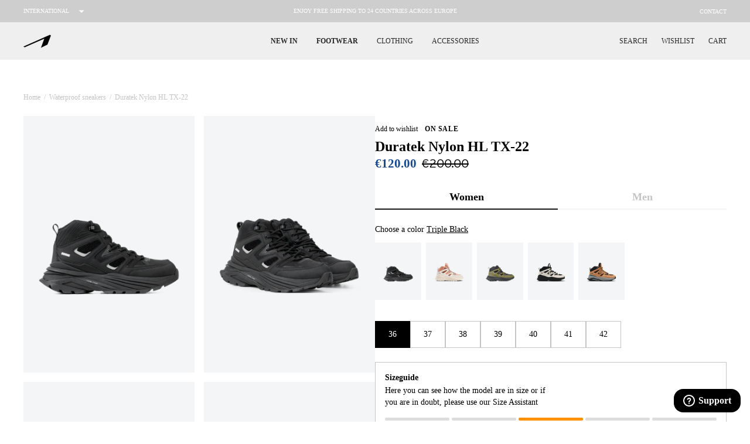

--- FILE ---
content_type: text/html; charset=utf-8
request_url: https://www.arkkcopenhagen.com/collections/waterproof/products/duratek-nylon-hl-tx-22-triple-black-women-duratek
body_size: 47787
content:















<!doctype html>
<html class=""
  lang="en">

<head><meta charset="utf-8">
<meta http-equiv="X-UA-Compatible" content="IE=edge">
<meta name="viewport" content="width=device-width,initial-scale=1">
<meta name="google-site-verification" content="LiPfZhGwKixQGN6XYEibH1Yz4pebB_JkGdJna9dWgvk" /><meta name="theme-color" content="#000"><link rel="apple-touch-icon" sizes="180x180" href="//www.arkkcopenhagen.com/cdn/shop/files/new-logo-grey_180x180_crop_center.jpg?v=1738402337">
  <link rel="icon" type="image/png" sizes="32x32" href="//www.arkkcopenhagen.com/cdn/shop/files/new-logo-grey_32x32_crop_center.jpg?v=1738402337">
  <link rel="icon" type="image/png" sizes="16x16" href="//www.arkkcopenhagen.com/cdn/shop/files/new-logo-grey_16x16_crop_center.jpg?v=1738402337"><link rel="icon" href="https://cdn.shopify.com/s/files/1/1275/4973/files/new-a-logo.png?v=1733152447" type="image/svg+xml"><link rel="preconnect" href="https://cdn.shopify.com" crossorigin>

<script type="application/ld+json">
  {
    "@context": "https://schema.org",
    "@type": "Organization",
    "name": "ARKK Copenhagen (.com)","contactPoint": {
      "contactType": "Customer Service",
      "email": "support@arkkcopenhagen.com",
      "telephone": "004531197700"
    },
    "vatID": "DK36423358"
  }
</script><script type="application/ld+json">
    {
      "@context": "http://schema.org",
      "@type": "Product",
    "offers": [{
          "@type": "Offer",
          "name": "Triple Black \/ W36",
          "availability":"https://schema.org/InStock",
          "price": 120.0,
          "priceCurrency": "EUR",
          "priceValidUntil": "2026-02-01","sku": "OU8003-0099-W\\Triple Black\\W36","url": "\/products\/duratek-nylon-hl-tx-22-triple-black-women-duratek?variant=40429050101830"
        },
{
          "@type": "Offer",
          "name": "Triple Black \/ W37",
          "availability":"https://schema.org/InStock",
          "price": 120.0,
          "priceCurrency": "EUR",
          "priceValidUntil": "2026-02-01","sku": "OU8003-0099-W\\Triple Black\\W37","url": "\/products\/duratek-nylon-hl-tx-22-triple-black-women-duratek?variant=40429050134598"
        },
{
          "@type": "Offer",
          "name": "Triple Black \/ W38",
          "availability":"https://schema.org/InStock",
          "price": 120.0,
          "priceCurrency": "EUR",
          "priceValidUntil": "2026-02-01","sku": "OU8003-0099-W\\Triple Black\\W38","url": "\/products\/duratek-nylon-hl-tx-22-triple-black-women-duratek?variant=40429050167366"
        },
{
          "@type": "Offer",
          "name": "Triple Black \/ W39",
          "availability":"https://schema.org/InStock",
          "price": 120.0,
          "priceCurrency": "EUR",
          "priceValidUntil": "2026-02-01","sku": "OU8003-0099-W\\Triple Black\\W39","url": "\/products\/duratek-nylon-hl-tx-22-triple-black-women-duratek?variant=40429050200134"
        },
{
          "@type": "Offer",
          "name": "Triple Black \/ W40",
          "availability":"https://schema.org/InStock",
          "price": 120.0,
          "priceCurrency": "EUR",
          "priceValidUntil": "2026-02-01","sku": "OU8003-0099-W\\Triple Black\\W40","url": "\/products\/duratek-nylon-hl-tx-22-triple-black-women-duratek?variant=40429050232902"
        },
{
          "@type": "Offer",
          "name": "Triple Black \/ W41",
          "availability":"https://schema.org/InStock",
          "price": 120.0,
          "priceCurrency": "EUR",
          "priceValidUntil": "2026-02-01","sku": "OU8003-0099-W\\Triple Black\\W41","url": "\/products\/duratek-nylon-hl-tx-22-triple-black-women-duratek?variant=40429050265670"
        },
{
          "@type": "Offer",
          "name": "Triple Black \/ W42",
          "availability":"https://schema.org/InStock",
          "price": 120.0,
          "priceCurrency": "EUR",
          "priceValidUntil": "2026-02-01","sku": "OU8003-0099-W\\Triple Black\\W42","url": "\/products\/duratek-nylon-hl-tx-22-triple-black-women-duratek?variant=40429050298438"
        }
],
      "gtin13": "5712929541667",
      "productId": "5712929541667",
    "brand": {
      "@type": "Brand",
      "name": "ARKK Main Line"
    },
    "name": "Duratek Nylon HL TX-22 | Triple Black | Women",
    "description": "Duratek is our hiking inspired sneaker boot. Combining the comfort of a soft and bouncy sneaker with the durability features from a hiking boot. The inside is made with our waterproof Hydrix Layr membrane, making sure no water comes through and keeps your feet varm. The upper is build on the TrailX-22 sole unit, which offers both a bouncy feel as well as an amazing grip.Materials:- Nylon upper with layered and embossed details- Hydrix Layr membrane- Easy lacing system---Key features:- Waterproof- Durable- Comfortable- VeganFit: Regular in size, we recommend using our size guide.",
    "category": "Duratek",
    "url": "/products/duratek-nylon-hl-tx-22-triple-black-women-duratek",
    "sku": "OU8003-0099-W\\Triple Black\\W36",
    "image": {
      "@type": "ImageObject",
      "url": "https:files/Duratek_Nylon_HL_TX-22_Triple_Black_Women-Duratek-OU8003-0099-W-8.png",
      "image": "https:files/Duratek_Nylon_HL_TX-22_Triple_Black_Women-Duratek-OU8003-0099-W-8.png",
      "name": "ARKK Main Line Duratek Nylon HL TX-22 | Triple Black | Women Duratek",
      "width": 1500,
      "height": 1200
    }
    }
  </script><title>Duratek Nylon HL TX-22 | Triple Black | Women - Free delivery</title><meta name="description" content="Duratek Nylon HL TX-22 | Triple Black | Women in lightweight materials and innovative design. Experience comfort and quality in every step. Shop your pair now!"><link rel="canonical" href="https://www.arkkcopenhagen.com/products/duratek-nylon-hl-tx-22-triple-black-women-duratek">
<script>
  window.theme = {
    handle: "duratek-nylon-hl-tx-22-triple-black-women-duratek",
    template: "product",
    moneyFormat: "€{{amount}}",
    cart: {"note":null,"attributes":{},"original_total_price":0,"total_price":0,"total_discount":0,"total_weight":0.0,"item_count":0,"items":[],"requires_shipping":false,"currency":"EUR","items_subtotal_price":0,"cart_level_discount_applications":[],"checkout_charge_amount":0},
    locale: "en",
    integrations: {
      clerk: "lmTLPb0Vvkwmfdd34uP5WdeUbeTd3rgB",
      klaviyo: "N3TG49",
    },
    icons: {
      close: `
    <svg
      class="icon icon--close "
      viewBox="0 0 140 140"
      height="140"
      width="140"
      xmlns="http://www.w3.org/2000/svg"
    >
      <g transform="matrix(5.833333333333333,0,0,5.833333333333333,0,0)"><path d="M0.5 0.499L23.5 23.499" fill="none" stroke="currentColor" stroke-linecap="round" stroke-linejoin="round"></path><path d="M23.5 0.499L0.5 23.499" fill="none" stroke="currentColor" stroke-linecap="round" stroke-linejoin="round"></path></g>
    </svg>

  
`,
      cart: `
    <svg
      class="icon icon--cart stroke-1"
      xmlns="http://www.w3.org/2000/svg"
      xmlns:xlink="http://www.w3.org/1999/xlink"
      x="0px"
      y="0px"
      viewBox="0 0 16.4 18"
      enable-background="new 0 0 16.4 18"
      xml:space="preserve"
    >
      <path d="M16.4,14.8l-0.7-9.1c0-0.5-0.3-0.9-0.6-1.2c-0.3-0.3-0.8-0.4-1.2-0.4h-1.5V4.1c0-1.1-0.5-2.1-1.3-2.9
      c-1.6-1.5-4.3-1.5-5.9,0C4.5,1.9,4,3,4,4.1v0H2.5c-0.5,0-0.9,0.1-1.2,0.4C1,4.9,0.8,5.3,0.7,5.7L0,14.8c0,0.3,0,0.5,0,0.8
      c0,0.6,0.3,1.3,0.8,1.7C1.2,17.7,1.8,18,2.4,18c0,0,0.1,0,0.1,0h11.3c0.7,0,1.3-0.2,1.8-0.6c0.5-0.4,0.8-1,0.8-1.7
      C16.4,15.3,16.4,15,16.4,14.8z M6,4.1C6,3.5,6.2,3,6.7,2.6c0.8-0.8,2.3-0.8,3.1,0c0.4,0.4,0.7,1,0.7,1.5v0L6,4.1L6,4.1z M14.2,15.8
      C14.2,15.9,14,16,13.9,16H2.5c-0.1,0-0.2,0-0.3-0.1C2.1,15.8,2,15.6,2,15.6c0-0.2,0-0.4,0-0.6l0.7-8.8H4v1.1c0,0.5,0.5,1,1,1
      c0.6,0,1-0.5,1-1V6.1h4.4v1.1c0,0.5,0.5,1,1,1c0.6,0,1-0.5,1-1V6.1h1.3l0.7,8.8c0,0.2,0,0.4,0,0.6C14.4,15.6,14.3,15.8,14.2,15.8z"
      />
    </svg>

  
`,
      star: `<svg class="" width="14" height="14" viewBox="0 0 14 14" fill="none" xmlns="http://www.w3.org/2000/svg">
      <path d="M7.42526 0.699959L9.37709 4.56688L13.1338 4.93904C13.2232 4.94648 13.3086 4.97938 13.3799 5.03385C13.4512 5.08833 13.5055 5.1621 13.5361 5.24643C13.5668 5.33076 13.5727 5.42212 13.5531 5.50969C13.5335 5.59726 13.4892 5.67737 13.4254 5.74054L10.3338 8.80479L11.48 12.9686C11.5035 13.0569 11.5009 13.1502 11.4726 13.2371C11.4444 13.324 11.3916 13.4008 11.3207 13.4584C11.2497 13.5161 11.1637 13.552 11.0728 13.5618C10.982 13.5717 10.8902 13.5551 10.8086 13.514L7.00001 11.6281L3.19667 13.5117C3.11503 13.5528 3.02327 13.5694 2.93243 13.5595C2.84158 13.5496 2.75552 13.5137 2.6846 13.4561C2.61367 13.3985 2.5609 13.3216 2.53263 13.2347C2.50436 13.1478 2.5018 13.0546 2.52526 12.9663L3.67151 8.80246L0.577505 5.73821C0.513766 5.67504 0.469462 5.59493 0.44984 5.50736C0.430217 5.41979 0.436098 5.32843 0.466786 5.2441C0.497474 5.15977 0.551684 5.086 0.622997 5.03152C0.69431 4.97704 0.77974 4.94414 0.869172 4.93671L4.62584 4.56454L6.57476 0.699959C6.61484 0.621676 6.67575 0.555975 6.75078 0.510097C6.82582 0.464218 6.91206 0.439941 7.00001 0.439941C7.08795 0.439941 7.17419 0.464218 7.24923 0.510097C7.32426 0.555975 7.38517 0.621676 7.42526 0.699959Z" fill="#FFBA00"/>
    </svg>

  
`,
      checkmark: `
    <svg
      class="icon icon--checkmark stroke-1 stroke-current"
      xmlns="http://www.w3.org/2000/svg"
      version="1.1"
      xmlns:xlink="http://www.w3.org/1999/xlink"
      xmlns:svgjs="http://svgjs.com/svgjs"
      viewBox="0 0 140 140"
      width="140"
      height="140"
    >
      <g transform="matrix(5.833333333333333,0,0,5.833333333333333,0,0)"><path d="M23.25.749,8.158,22.308a2.2,2.2,0,0,1-3.569.059L.75,17.249" fill="none" stroke="currentColor" stroke-linecap="round" stroke-linejoin="round" stroke-width="1.5"></path></g>
    </svg>
`,
      exclusive: `<svg
      class="product-item__exclusive-icon"
      width="287"
      height="375"
      viewBox="0 0 287 375"
      fill="none"
      xmlns="http://www.w3.org/2000/svg"
    >
      <use href="#icon-exclusive"></use>
    </svg>
`,
      exclusiveLabel: `<svg
      class=""
      width="135"
      height="19"
      viewBox="0 0 135 19"
      fill="none"
      xmlns="http://www.w3.org/2000/svg"
    >
      <use href="#icon-exclusive-label"></use>
    </svg>
`,
      waterproofLabel: `<svg class="" id="icon-waterproof-label" version="1.2" xmlns="http://www.w3.org/2000/svg" viewBox="0 0 156 24" width="156" height="24">
      <style>
        .s0 { fill: #1c1c1c }
      </style>
      <g id="Layer">
        <g id="Layer">
          <path id="Layer" class="s0" d="m13.9 13.8c0.6 1.5-0.1 3.2-1.6 3.8-0.4 0.1-0.7 0.2-1.1 0.2-0.2 0-0.5 0-0.8-0.1-0.7-0.2-1.2-0.7-1.5-1.3-0.4-0.9-0.4-1.9 0-2.8l2.4-5.8h0.1z"/>
          <path id="Layer" fill-rule="evenodd" class="s0" d="m24 12c0 6.5-5.3 11.7-11.7 11.7-6.5 0-11.7-5.2-11.7-11.7 0-6.5 5.3-11.7 11.7-11.7 6.4 0 11.7 5.2 11.7 11.7zm-7.7 1.3l-3.5-8.5c-0.1 0-0.8 0-0.8 0-0.1 0-0.1 0-0.1 0l-3.5 8.5c-0.4 1.1-0.4 2.3 0 3.3 0.4 1 1.3 1.9 2.3 2.3 0.5 0.2 1 0.3 1.6 0.3 0.5 0 1.1-0.1 1.6-0.3 1-0.4 1.9-1.3 2.3-2.3 0.5-1.1 0.5-2.2 0.1-3.3z"/>
        </g>
        <g id="Layer">
          <g id="Layer">
            <path id="Layer" class="s0" d="m39.5 8l-1.8 8.1h-1.7l-1.1-4.1c-0.1-0.5-0.3-1.1-0.3-1.4 0 0.3-0.2 0.9-0.3 1.4l-1.1 4.1h-1.7l-1.8-8.1h1.8l0.8 3.9c0.1 0.4 0.2 1 0.2 1.3 0.1-0.3 0.2-0.9 0.3-1.3l1-3.9h1.5l1.1 3.9c0.1 0.4 0.2 1 0.3 1.3 0-0.3 0.1-0.9 0.2-1.3l0.8-3.9z"/>
            <path id="Layer" fill-rule="evenodd" class="s0" d="m47.9 16.1h-2l-0.7-1.8h-3.2l-0.7 1.8h-1.9l3.4-8.1h1.7zm-3.3-3.4l-0.6-1.5c-0.2-0.5-0.4-1-0.4-1.3-0.1 0.3-0.3 0.8-0.4 1.3l-0.6 1.5z"/>
            <path id="Layer" class="s0" d="m54.2 9.6h-2.5v6.5h-1.8v-6.5h-2.5v-1.6h6.9v1.6z"/>
            <path id="Layer" class="s0" d="m61.9 16.1h-6.3v-8.1h6.2v1.6h-4.4v1.4h2.5v1.6h-2.5v1.9h4.6v1.6z"/>
            <path id="Layer" fill-rule="evenodd" class="s0" d="m70.6 16.1h-2l-1.6-2.9h-1.8v2.9h-1.8v-8.1h4.1c1.7 0 3.1 0.8 3.1 2.6 0 1.2-0.6 2-1.7 2.4zm-1.8-5.5c0-0.7-0.5-1-1.3-1h-2.3v2.1h2.3c0.8-0.1 1.3-0.4 1.3-1.1z"/>
            <path id="Layer" fill-rule="evenodd" class="s0" d="m79 10.6c0 1.9-1.4 2.6-3.2 2.6h-2v2.9h-1.8v-8.1h3.9c1.7 0 3.1 0.8 3.1 2.6zm-1.8 0c0-0.7-0.5-1-1.3-1h-2v2.1h2.1c0.7-0.1 1.2-0.4 1.2-1.1z"/>
            <path id="Layer" fill-rule="evenodd" class="s0" d="m87.5 16.1h-2l-1.6-2.9h-1.8v2.9h-1.8v-8.1h4.1c1.7 0 3.1 0.8 3.1 2.6 0 1.2-0.6 2-1.7 2.4zm-1.8-5.5c0-0.7-0.5-1-1.3-1h-2.3v2.1h2.3c0.8-0.1 1.3-0.4 1.3-1.1z"/>
            <path id="Layer" fill-rule="evenodd" class="s0" d="m96.3 12c0 2.6-1.6 4.2-3.9 4.2-2.3 0-3.9-1.5-3.9-4.1 0-2.6 1.6-4.2 3.9-4.2 2.3 0 3.9 1.5 3.9 4.1zm-1.8 0c0-1.6-0.9-2.6-2.1-2.6-1.2 0-2.1 0.9-2.1 2.5 0 1.6 0.9 2.6 2.1 2.6 1.3 0.1 2.1-0.8 2.1-2.5z"/>
            <path id="Layer" fill-rule="evenodd" class="s0" d="m105 12c0 2.6-1.6 4.2-3.9 4.2-2.3 0-3.9-1.5-3.9-4.1 0-2.6 1.6-4.2 3.9-4.2 2.3 0 3.9 1.5 3.9 4.1zm-1.8 0c0-1.6-0.9-2.6-2.1-2.6-1.2 0-2.1 0.9-2.1 2.5 0 1.6 0.9 2.6 2.1 2.6 1.3 0.1 2.1-0.8 2.1-2.5z"/>
            <path id="Layer" class="s0" d="m112.8 9.6h-4.6v1.5h2.7v1.6h-2.7v3.4h-1.8v-8.1h6.3v1.6z"/>
          </g>
          <g id="Layer">
            <path id="Layer" class="s0" d="m121.2 13.9c-0.6 1.3-2.1 2.2-3.9 2.2-1.2 0-2.1-0.5-2.5-1.1l1-0.7c0.4 0.6 1 1 1.9 1 1.2 0 2.1-0.5 2.5-1.4 0.3-0.7 0-1.2-1.4-1.7-1.6-0.6-2-1.2-1.5-2.4 0.6-1.3 2-2.1 3.7-2.1 1.2 0 1.8 0.3 2.3 0.9l-0.9 0.7c-0.4-0.5-0.9-0.7-1.8-0.7-1.2 0-2 0.6-2.3 1.2-0.3 0.7-0.1 1 1.4 1.6 1.7 0.7 2.1 1.3 1.5 2.5z"/>
            <path id="Layer" class="s0" d="m127.5 16h-5.5l3.6-8.1h5.4l-0.4 0.8h-4.4l-1.1 2.5h2.5l-0.4 0.8h-2.5l-1.4 3.1h4.6z"/>
            <path id="Layer" fill-rule="evenodd" class="s0" d="m137.9 10.2c-0.6 1.3-1.7 2-3.1 2.3l0.4 3.5h-1.2l-0.4-3.4h-2.1l-1.5 3.4h-1l3.6-8.1h3.5c1.6 0 2.5 0.8 1.8 2.3zm-1 0.1c0.4-1 0-1.5-1.1-1.5h-2.5l-1.3 3h2.4c1.2 0 2-0.5 2.5-1.5z"/>
            <path id="Layer" class="s0" d="m137.9 16h-1l3.6-8.1h1z"/>
            <path id="Layer" class="s0" d="m145.5 16h-5.5l3.6-8.1h5.4l-0.4 0.8h-4.4l-1.1 2.5h2.5l-0.4 0.8h-2.5l-1.4 3.1h4.6z"/>
            <path id="Layer" class="s0" d="m153.2 13.9c-0.6 1.3-2.1 2.2-3.9 2.2-1.2 0-2.1-0.5-2.5-1.1l1-0.7c0.4 0.6 1 1 1.9 1 1.2 0 2.1-0.5 2.5-1.4 0.3-0.7 0-1.2-1.4-1.7-1.6-0.6-2-1.2-1.5-2.4 0.6-1.3 2-2.1 3.7-2.1 1.2 0 1.8 0.3 2.3 0.9l-0.9 0.7c-0.4-0.5-0.9-0.7-1.8-0.7-1.2 0-2 0.6-2.3 1.2-0.3 0.7-0.1 1 1.4 1.6 1.7 0.7 2.1 1.3 1.5 2.5z"/>
          </g>
        </g>
      </g>
  </svg>
`
    },
    routes: {
      search: "\/search",
      cart: "\/cart",
      cartAdd: "\/cart\/add",
      cartChange: "\/cart\/change",
    },
    strings: {
      addToCart: "Add to cart",
      adding: "Adding",
      addedToCart: "Added to cart",
      soldOut: "Sold out",
      outOfStock: "Out of stock",
      unavailable: "Unavailable",
      remaining: "remaining",
      close: "Close",
      add: "Add",
      removing: "Removing...",
      search: {
        title: {
          one: "1 result for \u0026quot;_term\u0026quot;",
          other: "2 results for \u0026quot;_term\u0026quot;",
        },
        results: {
          none: "Your search for \"_term\" did not yield any results.",
          one: "1 result",
          other: "2 results",
        }
      },
      wishlist: {
        add: "Add to wishlist",
        remove: "Remove",
        copied: "Link copied",
      },
      product: {
        colors: "0 Colors available",
        quickbuy: "Quick buy",
        quickbuyAdd: "Add to cart",
        quickbuyClose: "Close",
        selectSize: "Select size",
        size: "Size",
        labels: {
          euSize: "EU Sizes",
          sale: "On sale",
          januarySale: "January Sale",
          blackFriday: "Black Week",
          midseasonSale: "Mid Season Sale",
          summerSale: "Summer Sale",
          soldOut: "Sold out",
          exclusiveDescription: "This shoe is sold exclusively at ARKK Copenhagen",
        },
        gender: {
          "women": "Women",
          "men": "Men"
        }
      },
      noMatch: "Sorry, this size doesn\u0026#39;t exist for this shoe",
      sizeAssistant: {
        description: "Our sizes varies - Please use our assistant",
        chosen: "You\u0026#39;ve chosen recommended size: {{ size }}",
        recommend: "Recommends size {{ size }} for you",
        stronglyRecommend: "We strongly recommend size {{ size }} for you"
      },
      klaviyo: {
        trigger: {
          productPageText: "Sold out, notify me when available",
        },
        modal: {
          headline: "{product_name}",
          bodyContent: "Register to receive a notification when this item comes back in stock.",
          emailFieldLabel: "Email",
          buttonLabel: "Notify me when available",
          subscriptionSuccessLabel: "You\u0026#39;re in! We\u0026#39;ll let you know when it\u0026#39;s back.",
          footerContent: " ",
        },
      },
    }
  };
</script>
<script>
window.sites = {
  dk: {
    code: 'dk',
    url: 'arkk-copenhagen.myshopify.dk',
    label: 'Danmark',
    prettyUrl: 'https://arkkcopenhagen.dk',
    flag: `<svg xmlns="http://www.w3.org/2000/svg" xmlns:xlink="http://www.w3.org/1999/xlink" x="0px" y="0px"
      viewBox="0 0 512 512" style="enable-background:new 0 0 512 512;" xml:space="preserve">
    <circle style="fill:#F0F0F0;" cx="256" cy="256" r="256"/>
      <path style="fill:#D80027;" d="M200.349,222.609h309.484C493.47,97.002,386.067,0,256,0c-19.115,0-37.732,2.113-55.652,6.085
        v216.524H200.349z"/>
      <path style="fill:#D80027;" d="M133.565,222.608V31.127C63.272,69.481,12.95,139.832,2.167,222.609h131.398V222.608z"/>
      <path style="fill:#D80027;" d="M133.564,289.391H2.167c10.783,82.777,61.105,153.128,131.398,191.481L133.564,289.391
        L133.564,289.391z"/>
      <path style="fill:#D80027;" d="M200.348,289.392v216.523C218.268,509.887,236.885,512,256,512
        c130.067,0,237.47-97.002,253.833-222.609H200.348V289.392z"/>
    </svg>`,
    locale: 'da'
  },
  en: {
    code: 'en',
    url: 'arkk-copenhagen.myshopify.com',
    label: 'International',
    prettyUrl: 'https://arkkcopenhagen.com',
    flag: `<svg version="1.1" id="Layer_1" xmlns="http://www.w3.org/2000/svg" xmlns:xlink="http://www.w3.org/1999/xlink" x="0px" y="0px"
      viewBox="0 0 512 512" style="enable-background:new 0 0 512 512;" xml:space="preserve">
      <circle style="fill:#0052B4;" cx="256" cy="256" r="256"/>
      <g>
      <polygon style="fill:#FFDA44;" points="256.001,100.174 264.29,125.683 291.11,125.683 269.411,141.448 277.7,166.957
        256.001,151.191 234.301,166.957 242.59,141.448 220.891,125.683 247.712,125.683  "/>
      <polygon style="fill:#FFDA44;" points="145.814,145.814 169.714,157.99 188.679,139.026 184.482,165.516 208.381,177.693
        181.89,181.889 177.694,208.381 165.517,184.482 139.027,188.679 157.992,169.714  "/>
      <polygon style="fill:#FFDA44;" points="100.175,256 125.684,247.711 125.684,220.89 141.448,242.59 166.958,234.301 151.191,256
        166.958,277.699 141.448,269.411 125.684,291.11 125.684,264.289  "/>
      <polygon style="fill:#FFDA44;" points="145.814,366.186 157.991,342.286 139.027,323.321 165.518,327.519 177.693,303.62
        181.89,330.111 208.38,334.307 184.484,346.484 188.679,372.974 169.714,354.009   "/>
      <polygon style="fill:#FFDA44;" points="256.001,411.826 247.711,386.317 220.891,386.317 242.591,370.552 234.301,345.045
        256.001,360.809 277.7,345.045 269.411,370.552 291.11,386.317 264.289,386.317  "/>
      <polygon style="fill:#FFDA44;" points="366.187,366.186 342.288,354.01 323.322,372.975 327.519,346.483 303.622,334.307
        330.112,330.111 334.308,303.62 346.484,327.519 372.974,323.321 354.009,342.288  "/>
      <polygon style="fill:#FFDA44;" points="411.826,256 386.317,264.289 386.317,291.11 370.552,269.41 345.045,277.699 360.81,256
        345.045,234.301 370.553,242.59 386.317,220.89 386.317,247.712   "/>
      <polygon style="fill:#FFDA44;" points="366.187,145.814 354.01,169.714 372.975,188.679 346.483,184.481 334.308,208.38
        330.112,181.889 303.622,177.692 327.519,165.516 323.322,139.027 342.289,157.991   "/>
      </g>
    </svg>`,
    locale: 'en'
  }
};
</script>
<link href="//www.arkkcopenhagen.com/cdn/shop/t/174/assets/app.css?v=20270247181845143771738231444" rel="stylesheet" type="text/css" media="all" /><link rel="dns-prefetch" href="https://p.typekit.net">
<link rel="preload" href="https://use.typekit.net/ptd4ira.css" as="style" onload="this.rel='stylesheet'">

<noscript>
  <link rel="stylesheet" href="https://use.typekit.net/ptd4ira.css">
</noscript><script src="//www.arkkcopenhagen.com/cdn/shopifycloud/storefront/assets/themes_support/option_selection-b017cd28.js" defer></script>
<script src="//www.arkkcopenhagen.com/cdn/shop/t/174/assets/app.js?v=18433705685427553161738231445" defer></script><script src="//www.arkkcopenhagen.com/cdn/shop/t/174/assets/product.js?v=55936980387400257551738231441" defer></script>
<!-- Google Tag Manager -->
  <script>
    window.addEventListener('CookieInformationConsentGiven', function(event) {
      if (CookieInformation.getConsentGivenFor('cookie_cat_statistic')) {
        (function(w,d,s,l,i){w[l]=w[l]||[];w[l].push({'gtm.start':
        new Date().getTime(),event:'gtm.js'});var f=d.getElementsByTagName(s)[0],
        j=d.createElement(s),dl=l!='dataLayer'?'&l='+l:'';j.async=true;j.src=
        'https://www.googletagmanager.com/gtm.js?id='+i+dl;f.parentNode.insertBefore(j,f);
        })(window,document,'script','dataLayer','GTM-WW3H3D3');
      }
    }, false);
  </script>
  <!-- End Google Tag Manager --><!-- Start of Clerk.io E-commerce Personalisation tool - www.clerk.io -->
  <script type="text/javascript" defer>
    (function(w,d){
      var e=d.createElement('script');e.type='text/javascript';e.async=true;
      e.src=(d.location.protocol=='https:'?'https':'http')+'://cdn.clerk.io/clerk.js';
      var s=d.getElementsByTagName('script')[0];s.parentNode.insertBefore(e,s);
      w.__clerk_q=w.__clerk_q||[];w.Clerk=w.Clerk||function(){w.__clerk_q.push(arguments)};
    })(window,document);

    Clerk('config', {
      key: "lmTLPb0Vvkwmfdd34uP5WdeUbeTd3rgB"
    });
  </script>
  <!-- End of Clerk.io E-commerce Personalisation tool - www.clerk.io --><!-- Global site tag (gtag.js) - Google Ads: 923495510 -->
<script async src="" data-consent-src="https://www.googletagmanager.com/gtag/js?id=AW-923495510" data-category-consent="cookie_cat_statistic"></script>
<script>
  window.dataLayer = window.dataLayer || [];
  function gtag(){dataLayer.push(arguments);}
  gtag('js', new Date());
  gtag('config', 'AW-923495510');
</script>

<!-- Start of Tiktok Pixel -->
<script>
  window.addEventListener('CookieInformationConsentGiven', function(event) {
    if (CookieInformation.getConsentGivenFor('cookie_cat_marketing')) {
      !function (w, d, t) { w.TiktokAnalyticsObject=t;var ttq=w[t]=w[t]||[];ttq.methods=["page","track","identify","instances","debug","on","off","once","ready","alias","group","enableCookie","disableCookie"],ttq.setAndDefer=function(t,e){t[e]=function(){t.push([e].concat(Array.prototype.slice.call(arguments,0)))}};for(var i=0;i<ttq.methods.length;i++)ttq.setAndDefer(ttq,ttq.methods[i]);ttq.instance=function(t){for(var e=ttq._i[t]||[],n=0;n<ttq.methods.length;n++)ttq.setAndDefer(e,ttq.methods[n]);return e},ttq.load=function(e,n){var i="https://analytics.tiktok.com/i18n/pixel/events.js";ttq._i=ttq._i||{},ttq._i[e]=[],ttq._i[e]._u=i,ttq._t=ttq._t||{},ttq._t[e]=+new Date,ttq._o=ttq._o||{},ttq._o[e]=n||{};var o=document.createElement("script");o.type="text/javascript",o.async=!0,o.src=i+"?sdkid="+e+"&lib="+t;var a=document.getElementsByTagName("script")[0];a.parentNode.insertBefore(o,a)}; ttq.load('C9NQS4BC77UE268EN780'); ttq.page(); }(window, document, 'ttq');

      
        window.ttq.track('ViewContent', {
          content_type: "product",
          content_id: 7063239852102,
          currency: "EUR",
          
            content_category: "Waterproof sneakers",
          
          content_name: "Duratek Nylon HL TX-22 | Triple Black | Women",
          
            value: 120.0,
            price: 120.0,
          
        });
      

    }
  }, false);
</script>
<!-- End of Tiktok Pixel -->

<!-- Start of Anyday script --><!-- End of Anyday script -->


  
<!-- Hotjar Tracking Code for INT -->
<script>
    (function(h,o,t,j,a,r){
        h.hj=h.hj||function(){(h.hj.q=h.hj.q||[]).push(arguments)};
        h._hjSettings={hjid:3919520,hjsv:6};
        a=o.getElementsByTagName('head')[0];
        r=o.createElement('script');r.async=1;
        r.src=t+h._hjSettings.hjid+j+h._hjSettings.hjsv;
        a.appendChild(r);
    })(window,document,'https://static.hotjar.com/c/hotjar-','.js?sv=');
</script>

  <script>window.performance && window.performance.mark && window.performance.mark('shopify.content_for_header.start');</script><meta name="google-site-verification" content="LiPfZhGwKixQGN6XYEibH1Yz4pebB_JkGdJna9dWgvk">
<meta id="shopify-digital-wallet" name="shopify-digital-wallet" content="/12754973/digital_wallets/dialog">
<meta name="shopify-checkout-api-token" content="e2034af123ac9f9636421191fb76755d">
<meta id="in-context-paypal-metadata" data-shop-id="12754973" data-venmo-supported="false" data-environment="production" data-locale="en_US" data-paypal-v4="true" data-currency="EUR">
<link rel="alternate" type="application/json+oembed" href="https://www.arkkcopenhagen.com/products/duratek-nylon-hl-tx-22-triple-black-women-duratek.oembed">
<script async="async" src="/checkouts/internal/preloads.js?locale=en-DE"></script>
<script id="shopify-features" type="application/json">{"accessToken":"e2034af123ac9f9636421191fb76755d","betas":["rich-media-storefront-analytics"],"domain":"www.arkkcopenhagen.com","predictiveSearch":true,"shopId":12754973,"locale":"en"}</script>
<script>var Shopify = Shopify || {};
Shopify.shop = "arkkcopenhagen.myshopify.com";
Shopify.locale = "en";
Shopify.currency = {"active":"EUR","rate":"1.0"};
Shopify.country = "DE";
Shopify.theme = {"name":"Kopi af Rebecka - SNT ","id":166420611401,"schema_name":"ARKK Copenhagen","schema_version":"1.0","theme_store_id":null,"role":"main"};
Shopify.theme.handle = "null";
Shopify.theme.style = {"id":null,"handle":null};
Shopify.cdnHost = "www.arkkcopenhagen.com/cdn";
Shopify.routes = Shopify.routes || {};
Shopify.routes.root = "/";</script>
<script type="module">!function(o){(o.Shopify=o.Shopify||{}).modules=!0}(window);</script>
<script>!function(o){function n(){var o=[];function n(){o.push(Array.prototype.slice.apply(arguments))}return n.q=o,n}var t=o.Shopify=o.Shopify||{};t.loadFeatures=n(),t.autoloadFeatures=n()}(window);</script>
<script id="shop-js-analytics" type="application/json">{"pageType":"product"}</script>
<script defer="defer" async type="module" src="//www.arkkcopenhagen.com/cdn/shopifycloud/shop-js/modules/v2/client.init-shop-cart-sync_BT-GjEfc.en.esm.js"></script>
<script defer="defer" async type="module" src="//www.arkkcopenhagen.com/cdn/shopifycloud/shop-js/modules/v2/chunk.common_D58fp_Oc.esm.js"></script>
<script defer="defer" async type="module" src="//www.arkkcopenhagen.com/cdn/shopifycloud/shop-js/modules/v2/chunk.modal_xMitdFEc.esm.js"></script>
<script type="module">
  await import("//www.arkkcopenhagen.com/cdn/shopifycloud/shop-js/modules/v2/client.init-shop-cart-sync_BT-GjEfc.en.esm.js");
await import("//www.arkkcopenhagen.com/cdn/shopifycloud/shop-js/modules/v2/chunk.common_D58fp_Oc.esm.js");
await import("//www.arkkcopenhagen.com/cdn/shopifycloud/shop-js/modules/v2/chunk.modal_xMitdFEc.esm.js");

  window.Shopify.SignInWithShop?.initShopCartSync?.({"fedCMEnabled":true,"windoidEnabled":true});

</script>
<script>(function() {
  var isLoaded = false;
  function asyncLoad() {
    if (isLoaded) return;
    isLoaded = true;
    var urls = ["https:\/\/static.klaviyo.com\/onsite\/js\/klaviyo.js?company_id=N3TG49\u0026shop=arkkcopenhagen.myshopify.com","https:\/\/static.klaviyo.com\/onsite\/js\/klaviyo.js?company_id=N3TG49\u0026shop=arkkcopenhagen.myshopify.com","https:\/\/d23dclunsivw3h.cloudfront.net\/redirect-app.js?shop=arkkcopenhagen.myshopify.com","https:\/\/ecommplugins-trustboxsettings.trustpilot.com\/arkkcopenhagen.myshopify.com.js?settings=1611069363883\u0026shop=arkkcopenhagen.myshopify.com","https:\/\/static.klaviyo.com\/onsite\/js\/klaviyo.js?company_id=TxhC48\u0026shop=arkkcopenhagen.myshopify.com","https:\/\/ecommplugins-scripts.trustpilot.com\/v2.1\/js\/header.min.js?settings=eyJrZXkiOiJkNWtKT1NMNkRJeGVKRjQ4In0=\u0026shop=arkkcopenhagen.myshopify.com","https:\/\/na.shgcdn3.com\/pixel-collector.js?shop=arkkcopenhagen.myshopify.com","\/\/backinstock.useamp.com\/widget\/9398_1767153679.js?category=bis\u0026v=6\u0026shop=arkkcopenhagen.myshopify.com"];
    for (var i = 0; i < urls.length; i++) {
      var s = document.createElement('script');
      s.type = 'text/javascript';
      s.async = true;
      s.src = urls[i];
      var x = document.getElementsByTagName('script')[0];
      x.parentNode.insertBefore(s, x);
    }
  };
  if(window.attachEvent) {
    window.attachEvent('onload', asyncLoad);
  } else {
    window.addEventListener('load', asyncLoad, false);
  }
})();</script>
<script id="__st">var __st={"a":12754973,"offset":3600,"reqid":"5fe5226a-9c69-40a1-896e-5cbd21f0ab6a-1769097905","pageurl":"www.arkkcopenhagen.com\/collections\/waterproof\/products\/duratek-nylon-hl-tx-22-triple-black-women-duratek","u":"31518affc172","p":"product","rtyp":"product","rid":7063239852102};</script>
<script>window.ShopifyPaypalV4VisibilityTracking = true;</script>
<script id="captcha-bootstrap">!function(){'use strict';const t='contact',e='account',n='new_comment',o=[[t,t],['blogs',n],['comments',n],[t,'customer']],c=[[e,'customer_login'],[e,'guest_login'],[e,'recover_customer_password'],[e,'create_customer']],r=t=>t.map((([t,e])=>`form[action*='/${t}']:not([data-nocaptcha='true']) input[name='form_type'][value='${e}']`)).join(','),a=t=>()=>t?[...document.querySelectorAll(t)].map((t=>t.form)):[];function s(){const t=[...o],e=r(t);return a(e)}const i='password',u='form_key',d=['recaptcha-v3-token','g-recaptcha-response','h-captcha-response',i],f=()=>{try{return window.sessionStorage}catch{return}},m='__shopify_v',_=t=>t.elements[u];function p(t,e,n=!1){try{const o=window.sessionStorage,c=JSON.parse(o.getItem(e)),{data:r}=function(t){const{data:e,action:n}=t;return t[m]||n?{data:e,action:n}:{data:t,action:n}}(c);for(const[e,n]of Object.entries(r))t.elements[e]&&(t.elements[e].value=n);n&&o.removeItem(e)}catch(o){console.error('form repopulation failed',{error:o})}}const l='form_type',E='cptcha';function T(t){t.dataset[E]=!0}const w=window,h=w.document,L='Shopify',v='ce_forms',y='captcha';let A=!1;((t,e)=>{const n=(g='f06e6c50-85a8-45c8-87d0-21a2b65856fe',I='https://cdn.shopify.com/shopifycloud/storefront-forms-hcaptcha/ce_storefront_forms_captcha_hcaptcha.v1.5.2.iife.js',D={infoText:'Protected by hCaptcha',privacyText:'Privacy',termsText:'Terms'},(t,e,n)=>{const o=w[L][v],c=o.bindForm;if(c)return c(t,g,e,D).then(n);var r;o.q.push([[t,g,e,D],n]),r=I,A||(h.body.append(Object.assign(h.createElement('script'),{id:'captcha-provider',async:!0,src:r})),A=!0)});var g,I,D;w[L]=w[L]||{},w[L][v]=w[L][v]||{},w[L][v].q=[],w[L][y]=w[L][y]||{},w[L][y].protect=function(t,e){n(t,void 0,e),T(t)},Object.freeze(w[L][y]),function(t,e,n,w,h,L){const[v,y,A,g]=function(t,e,n){const i=e?o:[],u=t?c:[],d=[...i,...u],f=r(d),m=r(i),_=r(d.filter((([t,e])=>n.includes(e))));return[a(f),a(m),a(_),s()]}(w,h,L),I=t=>{const e=t.target;return e instanceof HTMLFormElement?e:e&&e.form},D=t=>v().includes(t);t.addEventListener('submit',(t=>{const e=I(t);if(!e)return;const n=D(e)&&!e.dataset.hcaptchaBound&&!e.dataset.recaptchaBound,o=_(e),c=g().includes(e)&&(!o||!o.value);(n||c)&&t.preventDefault(),c&&!n&&(function(t){try{if(!f())return;!function(t){const e=f();if(!e)return;const n=_(t);if(!n)return;const o=n.value;o&&e.removeItem(o)}(t);const e=Array.from(Array(32),(()=>Math.random().toString(36)[2])).join('');!function(t,e){_(t)||t.append(Object.assign(document.createElement('input'),{type:'hidden',name:u})),t.elements[u].value=e}(t,e),function(t,e){const n=f();if(!n)return;const o=[...t.querySelectorAll(`input[type='${i}']`)].map((({name:t})=>t)),c=[...d,...o],r={};for(const[a,s]of new FormData(t).entries())c.includes(a)||(r[a]=s);n.setItem(e,JSON.stringify({[m]:1,action:t.action,data:r}))}(t,e)}catch(e){console.error('failed to persist form',e)}}(e),e.submit())}));const S=(t,e)=>{t&&!t.dataset[E]&&(n(t,e.some((e=>e===t))),T(t))};for(const o of['focusin','change'])t.addEventListener(o,(t=>{const e=I(t);D(e)&&S(e,y())}));const B=e.get('form_key'),M=e.get(l),P=B&&M;t.addEventListener('DOMContentLoaded',(()=>{const t=y();if(P)for(const e of t)e.elements[l].value===M&&p(e,B);[...new Set([...A(),...v().filter((t=>'true'===t.dataset.shopifyCaptcha))])].forEach((e=>S(e,t)))}))}(h,new URLSearchParams(w.location.search),n,t,e,['guest_login'])})(!0,!0)}();</script>
<script integrity="sha256-4kQ18oKyAcykRKYeNunJcIwy7WH5gtpwJnB7kiuLZ1E=" data-source-attribution="shopify.loadfeatures" defer="defer" src="//www.arkkcopenhagen.com/cdn/shopifycloud/storefront/assets/storefront/load_feature-a0a9edcb.js" crossorigin="anonymous"></script>
<script data-source-attribution="shopify.dynamic_checkout.dynamic.init">var Shopify=Shopify||{};Shopify.PaymentButton=Shopify.PaymentButton||{isStorefrontPortableWallets:!0,init:function(){window.Shopify.PaymentButton.init=function(){};var t=document.createElement("script");t.src="https://www.arkkcopenhagen.com/cdn/shopifycloud/portable-wallets/latest/portable-wallets.en.js",t.type="module",document.head.appendChild(t)}};
</script>
<script data-source-attribution="shopify.dynamic_checkout.buyer_consent">
  function portableWalletsHideBuyerConsent(e){var t=document.getElementById("shopify-buyer-consent"),n=document.getElementById("shopify-subscription-policy-button");t&&n&&(t.classList.add("hidden"),t.setAttribute("aria-hidden","true"),n.removeEventListener("click",e))}function portableWalletsShowBuyerConsent(e){var t=document.getElementById("shopify-buyer-consent"),n=document.getElementById("shopify-subscription-policy-button");t&&n&&(t.classList.remove("hidden"),t.removeAttribute("aria-hidden"),n.addEventListener("click",e))}window.Shopify?.PaymentButton&&(window.Shopify.PaymentButton.hideBuyerConsent=portableWalletsHideBuyerConsent,window.Shopify.PaymentButton.showBuyerConsent=portableWalletsShowBuyerConsent);
</script>
<script data-source-attribution="shopify.dynamic_checkout.cart.bootstrap">document.addEventListener("DOMContentLoaded",(function(){function t(){return document.querySelector("shopify-accelerated-checkout-cart, shopify-accelerated-checkout")}if(t())Shopify.PaymentButton.init();else{new MutationObserver((function(e,n){t()&&(Shopify.PaymentButton.init(),n.disconnect())})).observe(document.body,{childList:!0,subtree:!0})}}));
</script>
<link id="shopify-accelerated-checkout-styles" rel="stylesheet" media="screen" href="https://www.arkkcopenhagen.com/cdn/shopifycloud/portable-wallets/latest/accelerated-checkout-backwards-compat.css" crossorigin="anonymous">
<style id="shopify-accelerated-checkout-cart">
        #shopify-buyer-consent {
  margin-top: 1em;
  display: inline-block;
  width: 100%;
}

#shopify-buyer-consent.hidden {
  display: none;
}

#shopify-subscription-policy-button {
  background: none;
  border: none;
  padding: 0;
  text-decoration: underline;
  font-size: inherit;
  cursor: pointer;
}

#shopify-subscription-policy-button::before {
  box-shadow: none;
}

      </style>

<script>window.performance && window.performance.mark && window.performance.mark('shopify.content_for_header.end');</script>
  





  <script type="text/javascript">
    
      window.__shgMoneyFormat = window.__shgMoneyFormat || {"EUR":{"currency":"EUR","currency_symbol":"€","currency_symbol_location":"left","decimal_places":2,"decimal_separator":".","thousands_separator":","}};
    
    window.__shgCurrentCurrencyCode = window.__shgCurrentCurrencyCode || {
      currency: "EUR",
      currency_symbol: "€",
      decimal_separator: ".",
      thousands_separator: ",",
      decimal_places: 2,
      currency_symbol_location: "left"
    };
  </script>




  

<script type="text/javascript">
  
    window.SHG_CUSTOMER = null;
  
</script>







<!-- BEGIN app block: shopify://apps/drip-email-marketing-popup/blocks/drip_shopify_snippet/0c4de56d-b2fa-4621-acea-6293bc16aba8 --><!-- Drip -->
<script type="text/javascript">
  var _dcq = _dcq || [];
  var _dcs = _dcs || {};

  (function() {
    var dc = document.createElement('script');

    dc.type = 'text/javascript'; dc.async = true;
    
      dc.src = 'https://tag.getdrip.com/9365377.js';
    
    var s = document.getElementsByTagName('script')[0];
    s.parentNode.insertBefore(dc, s);
  })();

  
    _dcq.push(['recordProductView', {"id":7063239852102,"title":"Duratek Nylon HL TX-22 | Triple Black | Women","handle":"duratek-nylon-hl-tx-22-triple-black-women-duratek","description":"\u003cp\u003eDuratek is our hiking inspired sneaker boot. Combining the comfort of a soft and bouncy sneaker with the durability features from a hiking boot. The inside is made with our waterproof Hydrix Layr membrane, making sure no water comes through and keeps your feet varm. The upper is build on the TrailX-22 sole unit, which offers both a bouncy feel as well as an amazing grip.\u003cbr\u003e\u003cbr\u003eMaterials:\u003cbr\u003e- Nylon upper with layered and embossed details\u003cbr\u003e- Hydrix Layr membrane\u003cbr\u003e- Easy lacing system\u003cbr\u003e---\u003cbr\u003eKey features:\u003cbr\u003e- Waterproof\u003cbr\u003e- Durable\u003cbr\u003e- Comfortable\u003cbr\u003e- Vegan\u003cbr\u003e\u003cbr\u003eFit: \u003cbr\u003eRegular in size, we recommend using our size guide.\u003c\/p\u003e","published_at":"2022-11-30T00:00:00+01:00","created_at":"2022-11-30T11:57:09+01:00","vendor":"ARKK Main Line","type":"Duratek","tags":["22 Q4_PS","23 Q3_FW","23 Q4_PS","24 Q3_FW","24 Q4_PS","ARKK Main Line","discounted","Duratek","Female","kvinde","kvinder","linked_Duratek-linked","Nylon","waterproof","Woman"],"price":12000,"price_min":12000,"price_max":12000,"available":true,"price_varies":false,"compare_at_price":20000,"compare_at_price_min":20000,"compare_at_price_max":20000,"compare_at_price_varies":false,"variants":[{"id":40429050101830,"title":"Triple Black \/ W36","option1":"Triple Black","option2":"W36","option3":null,"sku":"OU8003-0099-W\\Triple Black\\W36","requires_shipping":true,"taxable":true,"featured_image":null,"available":true,"name":"Duratek Nylon HL TX-22 | Triple Black | Women - Triple Black \/ W36","public_title":"Triple Black \/ W36","options":["Triple Black","W36"],"price":12000,"weight":1100,"compare_at_price":20000,"inventory_quantity":2,"inventory_management":"shopify","inventory_policy":"deny","barcode":"5712929541667","requires_selling_plan":false,"selling_plan_allocations":[],"quantity_rule":{"min":1,"max":null,"increment":1}},{"id":40429050134598,"title":"Triple Black \/ W37","option1":"Triple Black","option2":"W37","option3":null,"sku":"OU8003-0099-W\\Triple Black\\W37","requires_shipping":true,"taxable":true,"featured_image":null,"available":true,"name":"Duratek Nylon HL TX-22 | Triple Black | Women - Triple Black \/ W37","public_title":"Triple Black \/ W37","options":["Triple Black","W37"],"price":12000,"weight":1100,"compare_at_price":20000,"inventory_quantity":4,"inventory_management":"shopify","inventory_policy":"deny","barcode":"5712929541674","requires_selling_plan":false,"selling_plan_allocations":[],"quantity_rule":{"min":1,"max":null,"increment":1}},{"id":40429050167366,"title":"Triple Black \/ W38","option1":"Triple Black","option2":"W38","option3":null,"sku":"OU8003-0099-W\\Triple Black\\W38","requires_shipping":true,"taxable":true,"featured_image":null,"available":true,"name":"Duratek Nylon HL TX-22 | Triple Black | Women - Triple Black \/ W38","public_title":"Triple Black \/ W38","options":["Triple Black","W38"],"price":12000,"weight":1100,"compare_at_price":20000,"inventory_quantity":8,"inventory_management":"shopify","inventory_policy":"deny","barcode":"5712929541681","requires_selling_plan":false,"selling_plan_allocations":[],"quantity_rule":{"min":1,"max":null,"increment":1}},{"id":40429050200134,"title":"Triple Black \/ W39","option1":"Triple Black","option2":"W39","option3":null,"sku":"OU8003-0099-W\\Triple Black\\W39","requires_shipping":true,"taxable":true,"featured_image":null,"available":true,"name":"Duratek Nylon HL TX-22 | Triple Black | Women - Triple Black \/ W39","public_title":"Triple Black \/ W39","options":["Triple Black","W39"],"price":12000,"weight":1100,"compare_at_price":20000,"inventory_quantity":5,"inventory_management":"shopify","inventory_policy":"deny","barcode":"5712929541698","requires_selling_plan":false,"selling_plan_allocations":[],"quantity_rule":{"min":1,"max":null,"increment":1}},{"id":40429050232902,"title":"Triple Black \/ W40","option1":"Triple Black","option2":"W40","option3":null,"sku":"OU8003-0099-W\\Triple Black\\W40","requires_shipping":true,"taxable":true,"featured_image":null,"available":true,"name":"Duratek Nylon HL TX-22 | Triple Black | Women - Triple Black \/ W40","public_title":"Triple Black \/ W40","options":["Triple Black","W40"],"price":12000,"weight":1100,"compare_at_price":20000,"inventory_quantity":5,"inventory_management":"shopify","inventory_policy":"deny","barcode":"5712929541704","requires_selling_plan":false,"selling_plan_allocations":[],"quantity_rule":{"min":1,"max":null,"increment":1}},{"id":40429050265670,"title":"Triple Black \/ W41","option1":"Triple Black","option2":"W41","option3":null,"sku":"OU8003-0099-W\\Triple Black\\W41","requires_shipping":true,"taxable":true,"featured_image":null,"available":true,"name":"Duratek Nylon HL TX-22 | Triple Black | Women - Triple Black \/ W41","public_title":"Triple Black \/ W41","options":["Triple Black","W41"],"price":12000,"weight":1100,"compare_at_price":20000,"inventory_quantity":13,"inventory_management":"shopify","inventory_policy":"deny","barcode":"5712929541711","requires_selling_plan":false,"selling_plan_allocations":[],"quantity_rule":{"min":1,"max":null,"increment":1}},{"id":40429050298438,"title":"Triple Black \/ W42","option1":"Triple Black","option2":"W42","option3":null,"sku":"OU8003-0099-W\\Triple Black\\W42","requires_shipping":true,"taxable":true,"featured_image":null,"available":true,"name":"Duratek Nylon HL TX-22 | Triple Black | Women - Triple Black \/ W42","public_title":"Triple Black \/ W42","options":["Triple Black","W42"],"price":12000,"weight":1100,"compare_at_price":20000,"inventory_quantity":1,"inventory_management":"shopify","inventory_policy":"deny","barcode":"5712929541728","requires_selling_plan":false,"selling_plan_allocations":[],"quantity_rule":{"min":1,"max":null,"increment":1}}],"images":["\/\/www.arkkcopenhagen.com\/cdn\/shop\/files\/Duratek_Nylon_HL_TX-22_Triple_Black_Women-Duratek-OU8003-0099-W-8.png?v=1729198241","\/\/www.arkkcopenhagen.com\/cdn\/shop\/files\/Duratek_Nylon_HL_TX-22_Triple_Black_Women-Duratek-OU8003-0099-W-9.png?v=1729198238","\/\/www.arkkcopenhagen.com\/cdn\/shop\/files\/Duratek_Nylon_HL_TX-22_Triple_Black_Women-Duratek-OU8003-0099-W-10.png?v=1729198245","\/\/www.arkkcopenhagen.com\/cdn\/shop\/files\/Duratek_Nylon_HL_TX-22_Triple_Black_Women-Duratek-OU8003-0099-W-11.png?v=1729198243","\/\/www.arkkcopenhagen.com\/cdn\/shop\/files\/Duratek_Nylon_HL_TX-22_Triple_Black_Women-Duratek-OU8003-0099-W-12.png?v=1729198236","\/\/www.arkkcopenhagen.com\/cdn\/shop\/files\/Duratek_Nylon_HL_TX-22_Triple_Black_Women-Duratek-OU8003-0099-W-13.png?v=1729198248","\/\/www.arkkcopenhagen.com\/cdn\/shop\/files\/Duratek_Nylon_HL_TX-22_Triple_Black_Women-Duratek-OU8003-0099-W-6.jpg?v=1726519720","\/\/www.arkkcopenhagen.com\/cdn\/shop\/files\/Duratek_Nylon_HL_TX-22_Triple_Black_Women-Duratek-OU8003-0099-W-7.jpg?v=1726519717"],"featured_image":"\/\/www.arkkcopenhagen.com\/cdn\/shop\/files\/Duratek_Nylon_HL_TX-22_Triple_Black_Women-Duratek-OU8003-0099-W-8.png?v=1729198241","options":["Color","Size"],"media":[{"alt":"ARKK Main Line Duratek Nylon HL TX-22 | Triple Black | Women Duratek","id":49246358274377,"position":1,"preview_image":{"aspect_ratio":1.25,"height":1200,"width":1500,"src":"\/\/www.arkkcopenhagen.com\/cdn\/shop\/files\/Duratek_Nylon_HL_TX-22_Triple_Black_Women-Duratek-OU8003-0099-W-8.png?v=1729198241"},"aspect_ratio":1.25,"height":1200,"media_type":"image","src":"\/\/www.arkkcopenhagen.com\/cdn\/shop\/files\/Duratek_Nylon_HL_TX-22_Triple_Black_Women-Duratek-OU8003-0099-W-8.png?v=1729198241","width":1500},{"alt":"ARKK Main Line Duratek Nylon HL TX-22 | Triple Black | Women Duratek","id":49246358307145,"position":2,"preview_image":{"aspect_ratio":1.25,"height":1200,"width":1500,"src":"\/\/www.arkkcopenhagen.com\/cdn\/shop\/files\/Duratek_Nylon_HL_TX-22_Triple_Black_Women-Duratek-OU8003-0099-W-9.png?v=1729198238"},"aspect_ratio":1.25,"height":1200,"media_type":"image","src":"\/\/www.arkkcopenhagen.com\/cdn\/shop\/files\/Duratek_Nylon_HL_TX-22_Triple_Black_Women-Duratek-OU8003-0099-W-9.png?v=1729198238","width":1500},{"alt":"ARKK Main Line Duratek Nylon HL TX-22 | Triple Black | Women Duratek","id":49246358339913,"position":3,"preview_image":{"aspect_ratio":1.25,"height":1200,"width":1500,"src":"\/\/www.arkkcopenhagen.com\/cdn\/shop\/files\/Duratek_Nylon_HL_TX-22_Triple_Black_Women-Duratek-OU8003-0099-W-10.png?v=1729198245"},"aspect_ratio":1.25,"height":1200,"media_type":"image","src":"\/\/www.arkkcopenhagen.com\/cdn\/shop\/files\/Duratek_Nylon_HL_TX-22_Triple_Black_Women-Duratek-OU8003-0099-W-10.png?v=1729198245","width":1500},{"alt":"ARKK Main Line Duratek Nylon HL TX-22 | Triple Black | Women Duratek","id":49246358372681,"position":4,"preview_image":{"aspect_ratio":1.25,"height":1200,"width":1500,"src":"\/\/www.arkkcopenhagen.com\/cdn\/shop\/files\/Duratek_Nylon_HL_TX-22_Triple_Black_Women-Duratek-OU8003-0099-W-11.png?v=1729198243"},"aspect_ratio":1.25,"height":1200,"media_type":"image","src":"\/\/www.arkkcopenhagen.com\/cdn\/shop\/files\/Duratek_Nylon_HL_TX-22_Triple_Black_Women-Duratek-OU8003-0099-W-11.png?v=1729198243","width":1500},{"alt":"ARKK Main Line Duratek Nylon HL TX-22 | Triple Black | Women Duratek","id":49246358405449,"position":5,"preview_image":{"aspect_ratio":1.25,"height":1200,"width":1500,"src":"\/\/www.arkkcopenhagen.com\/cdn\/shop\/files\/Duratek_Nylon_HL_TX-22_Triple_Black_Women-Duratek-OU8003-0099-W-12.png?v=1729198236"},"aspect_ratio":1.25,"height":1200,"media_type":"image","src":"\/\/www.arkkcopenhagen.com\/cdn\/shop\/files\/Duratek_Nylon_HL_TX-22_Triple_Black_Women-Duratek-OU8003-0099-W-12.png?v=1729198236","width":1500},{"alt":"ARKK Main Line Duratek Nylon HL TX-22 | Triple Black | Women Duratek","id":49246358438217,"position":6,"preview_image":{"aspect_ratio":1.25,"height":1200,"width":1500,"src":"\/\/www.arkkcopenhagen.com\/cdn\/shop\/files\/Duratek_Nylon_HL_TX-22_Triple_Black_Women-Duratek-OU8003-0099-W-13.png?v=1729198248"},"aspect_ratio":1.25,"height":1200,"media_type":"image","src":"\/\/www.arkkcopenhagen.com\/cdn\/shop\/files\/Duratek_Nylon_HL_TX-22_Triple_Black_Women-Duratek-OU8003-0099-W-13.png?v=1729198248","width":1500},{"alt":"ARKK Main Line Duratek Nylon HL TX-22 | Triple Black | Women Duratek","id":48858230292809,"position":7,"preview_image":{"aspect_ratio":0.666,"height":2048,"width":1364,"src":"\/\/www.arkkcopenhagen.com\/cdn\/shop\/files\/Duratek_Nylon_HL_TX-22_Triple_Black_Women-Duratek-OU8003-0099-W-6.jpg?v=1726519720"},"aspect_ratio":0.666,"height":2048,"media_type":"image","src":"\/\/www.arkkcopenhagen.com\/cdn\/shop\/files\/Duratek_Nylon_HL_TX-22_Triple_Black_Women-Duratek-OU8003-0099-W-6.jpg?v=1726519720","width":1364},{"alt":"ARKK Main Line Duratek Nylon HL TX-22 | Triple Black | Women Duratek","id":48858230325577,"position":8,"preview_image":{"aspect_ratio":0.666,"height":2048,"width":1364,"src":"\/\/www.arkkcopenhagen.com\/cdn\/shop\/files\/Duratek_Nylon_HL_TX-22_Triple_Black_Women-Duratek-OU8003-0099-W-7.jpg?v=1726519717"},"aspect_ratio":0.666,"height":2048,"media_type":"image","src":"\/\/www.arkkcopenhagen.com\/cdn\/shop\/files\/Duratek_Nylon_HL_TX-22_Triple_Black_Women-Duratek-OU8003-0099-W-7.jpg?v=1726519717","width":1364}],"requires_selling_plan":false,"selling_plan_groups":[],"content":"\u003cp\u003eDuratek is our hiking inspired sneaker boot. Combining the comfort of a soft and bouncy sneaker with the durability features from a hiking boot. The inside is made with our waterproof Hydrix Layr membrane, making sure no water comes through and keeps your feet varm. The upper is build on the TrailX-22 sole unit, which offers both a bouncy feel as well as an amazing grip.\u003cbr\u003e\u003cbr\u003eMaterials:\u003cbr\u003e- Nylon upper with layered and embossed details\u003cbr\u003e- Hydrix Layr membrane\u003cbr\u003e- Easy lacing system\u003cbr\u003e---\u003cbr\u003eKey features:\u003cbr\u003e- Waterproof\u003cbr\u003e- Durable\u003cbr\u003e- Comfortable\u003cbr\u003e- Vegan\u003cbr\u003e\u003cbr\u003eFit: \u003cbr\u003eRegular in size, we recommend using our size guide.\u003c\/p\u003e"}, [281335239,73010872390,161244545094,632071586121,640440697161,676821795194,621250216265,269916602438,677202428282,663551377786,635110424905,643714384201,270293270598,266075668550,595027427657,270170718278,632753258825,137606234182,635108393289,638336074057,638335123785,638334894409], 'EUR', '/products/duratek-nylon-hl-tx-22-triple-black-women-duratek']);
  

  

  // Fallback: Check for cart data from web pixel (page_viewed events)
  if (sessionStorage.getItem("dripCartData")) {
    _dcq.push(["track", "Updated a cart", JSON.parse(sessionStorage.getItem("dripCartData"))])
    sessionStorage.removeItem("dripCartData")
  }

  // Real-time cart observation using PerformanceObserver
  // This fires immediately when cart changes, without requiring page navigation
  // Only enabled when web pixel is installed (sets dripWebPixelActive flag)
  (function() {
    if (!sessionStorage.getItem("dripWebPixelActive")) return;

    var storefrontUrl = 'https://www.arkkcopenhagen.com';
    var lastSentCartState = null;

    function getCartStateKey(cart) {
      return cart.token + '|' + cart.items.map(function(item) {
        return item.variant_id + ':' + item.quantity;
      }).sort().join(',');
    }

    function formatCartForDrip(cart) {
      return {
        provider: "shopify",
        cart_id: cart.token,
        grand_total: (cart.total_price / 100).toFixed(2),
        currency: cart.currency,
        cart_url: storefrontUrl + "/cart",
        items: cart.items.map(function(item) {
          return {
            product_id: "gid://shopify/Product/" + item.product_id,
            variant_id: "gid://shopify/ProductVariant/" + item.variant_id,
            sku: item.sku,
            quantity: item.quantity,
            title: item.product_title,
            name: item.product_title,
            price: (item.price / 100).toFixed(2),
            product_url: storefrontUrl + item.url,
            image_url: item.image,
            vendor: item.vendor,
            product_type: item.product_type,
            total: (item.line_price / 100).toFixed(2)
          };
        })
      };
    }

    function fetchAndSendCart() {
      fetch('/cart.json')
        .then(function(response) {
          if (!response.ok) throw new Error('Cart fetch failed');
          return response.json();
        })
        .then(function(cart) {
          if (cart.item_count === 0) {
            lastSentCartState = null;
            return;
          }
          var cartStateKey = getCartStateKey(cart);
          if (cartStateKey === lastSentCartState) return;
          lastSentCartState = cartStateKey;
          _dcq.push(["track", "Updated a cart", formatCartForDrip(cart)]);
          sessionStorage.removeItem("dripCartData");
        })
        .catch(function() {});
    }

    if (typeof PerformanceObserver !== 'undefined') {
      new PerformanceObserver(function(list) {
        list.getEntries().forEach(function(entry) {
          if (/\/cart\/(add|change|update|clear)/.test(entry.name)) {
            fetchAndSendCart();
          }
        });
      }).observe({ entryTypes: ['resource'] });
    }
  })();

</script>
<!-- end Drip -->


<!-- END app block --><meta property="og:image" content="https://cdn.shopify.com/s/files/1/1275/4973/files/Duratek_Nylon_HL_TX-22_Triple_Black_Women-Duratek-OU8003-0099-W-8.png?v=1729198241" />
<meta property="og:image:secure_url" content="https://cdn.shopify.com/s/files/1/1275/4973/files/Duratek_Nylon_HL_TX-22_Triple_Black_Women-Duratek-OU8003-0099-W-8.png?v=1729198241" />
<meta property="og:image:width" content="1500" />
<meta property="og:image:height" content="1200" />
<meta property="og:image:alt" content="ARKK Main Line Duratek Nylon HL TX-22 | Triple Black | Women Duratek" />
<link href="https://monorail-edge.shopifysvc.com" rel="dns-prefetch">
<script>(function(){if ("sendBeacon" in navigator && "performance" in window) {try {var session_token_from_headers = performance.getEntriesByType('navigation')[0].serverTiming.find(x => x.name == '_s').description;} catch {var session_token_from_headers = undefined;}var session_cookie_matches = document.cookie.match(/_shopify_s=([^;]*)/);var session_token_from_cookie = session_cookie_matches && session_cookie_matches.length === 2 ? session_cookie_matches[1] : "";var session_token = session_token_from_headers || session_token_from_cookie || "";function handle_abandonment_event(e) {var entries = performance.getEntries().filter(function(entry) {return /monorail-edge.shopifysvc.com/.test(entry.name);});if (!window.abandonment_tracked && entries.length === 0) {window.abandonment_tracked = true;var currentMs = Date.now();var navigation_start = performance.timing.navigationStart;var payload = {shop_id: 12754973,url: window.location.href,navigation_start,duration: currentMs - navigation_start,session_token,page_type: "product"};window.navigator.sendBeacon("https://monorail-edge.shopifysvc.com/v1/produce", JSON.stringify({schema_id: "online_store_buyer_site_abandonment/1.1",payload: payload,metadata: {event_created_at_ms: currentMs,event_sent_at_ms: currentMs}}));}}window.addEventListener('pagehide', handle_abandonment_event);}}());</script>
<script id="web-pixels-manager-setup">(function e(e,d,r,n,o){if(void 0===o&&(o={}),!Boolean(null===(a=null===(i=window.Shopify)||void 0===i?void 0:i.analytics)||void 0===a?void 0:a.replayQueue)){var i,a;window.Shopify=window.Shopify||{};var t=window.Shopify;t.analytics=t.analytics||{};var s=t.analytics;s.replayQueue=[],s.publish=function(e,d,r){return s.replayQueue.push([e,d,r]),!0};try{self.performance.mark("wpm:start")}catch(e){}var l=function(){var e={modern:/Edge?\/(1{2}[4-9]|1[2-9]\d|[2-9]\d{2}|\d{4,})\.\d+(\.\d+|)|Firefox\/(1{2}[4-9]|1[2-9]\d|[2-9]\d{2}|\d{4,})\.\d+(\.\d+|)|Chrom(ium|e)\/(9{2}|\d{3,})\.\d+(\.\d+|)|(Maci|X1{2}).+ Version\/(15\.\d+|(1[6-9]|[2-9]\d|\d{3,})\.\d+)([,.]\d+|)( \(\w+\)|)( Mobile\/\w+|) Safari\/|Chrome.+OPR\/(9{2}|\d{3,})\.\d+\.\d+|(CPU[ +]OS|iPhone[ +]OS|CPU[ +]iPhone|CPU IPhone OS|CPU iPad OS)[ +]+(15[._]\d+|(1[6-9]|[2-9]\d|\d{3,})[._]\d+)([._]\d+|)|Android:?[ /-](13[3-9]|1[4-9]\d|[2-9]\d{2}|\d{4,})(\.\d+|)(\.\d+|)|Android.+Firefox\/(13[5-9]|1[4-9]\d|[2-9]\d{2}|\d{4,})\.\d+(\.\d+|)|Android.+Chrom(ium|e)\/(13[3-9]|1[4-9]\d|[2-9]\d{2}|\d{4,})\.\d+(\.\d+|)|SamsungBrowser\/([2-9]\d|\d{3,})\.\d+/,legacy:/Edge?\/(1[6-9]|[2-9]\d|\d{3,})\.\d+(\.\d+|)|Firefox\/(5[4-9]|[6-9]\d|\d{3,})\.\d+(\.\d+|)|Chrom(ium|e)\/(5[1-9]|[6-9]\d|\d{3,})\.\d+(\.\d+|)([\d.]+$|.*Safari\/(?![\d.]+ Edge\/[\d.]+$))|(Maci|X1{2}).+ Version\/(10\.\d+|(1[1-9]|[2-9]\d|\d{3,})\.\d+)([,.]\d+|)( \(\w+\)|)( Mobile\/\w+|) Safari\/|Chrome.+OPR\/(3[89]|[4-9]\d|\d{3,})\.\d+\.\d+|(CPU[ +]OS|iPhone[ +]OS|CPU[ +]iPhone|CPU IPhone OS|CPU iPad OS)[ +]+(10[._]\d+|(1[1-9]|[2-9]\d|\d{3,})[._]\d+)([._]\d+|)|Android:?[ /-](13[3-9]|1[4-9]\d|[2-9]\d{2}|\d{4,})(\.\d+|)(\.\d+|)|Mobile Safari.+OPR\/([89]\d|\d{3,})\.\d+\.\d+|Android.+Firefox\/(13[5-9]|1[4-9]\d|[2-9]\d{2}|\d{4,})\.\d+(\.\d+|)|Android.+Chrom(ium|e)\/(13[3-9]|1[4-9]\d|[2-9]\d{2}|\d{4,})\.\d+(\.\d+|)|Android.+(UC? ?Browser|UCWEB|U3)[ /]?(15\.([5-9]|\d{2,})|(1[6-9]|[2-9]\d|\d{3,})\.\d+)\.\d+|SamsungBrowser\/(5\.\d+|([6-9]|\d{2,})\.\d+)|Android.+MQ{2}Browser\/(14(\.(9|\d{2,})|)|(1[5-9]|[2-9]\d|\d{3,})(\.\d+|))(\.\d+|)|K[Aa][Ii]OS\/(3\.\d+|([4-9]|\d{2,})\.\d+)(\.\d+|)/},d=e.modern,r=e.legacy,n=navigator.userAgent;return n.match(d)?"modern":n.match(r)?"legacy":"unknown"}(),u="modern"===l?"modern":"legacy",c=(null!=n?n:{modern:"",legacy:""})[u],f=function(e){return[e.baseUrl,"/wpm","/b",e.hashVersion,"modern"===e.buildTarget?"m":"l",".js"].join("")}({baseUrl:d,hashVersion:r,buildTarget:u}),m=function(e){var d=e.version,r=e.bundleTarget,n=e.surface,o=e.pageUrl,i=e.monorailEndpoint;return{emit:function(e){var a=e.status,t=e.errorMsg,s=(new Date).getTime(),l=JSON.stringify({metadata:{event_sent_at_ms:s},events:[{schema_id:"web_pixels_manager_load/3.1",payload:{version:d,bundle_target:r,page_url:o,status:a,surface:n,error_msg:t},metadata:{event_created_at_ms:s}}]});if(!i)return console&&console.warn&&console.warn("[Web Pixels Manager] No Monorail endpoint provided, skipping logging."),!1;try{return self.navigator.sendBeacon.bind(self.navigator)(i,l)}catch(e){}var u=new XMLHttpRequest;try{return u.open("POST",i,!0),u.setRequestHeader("Content-Type","text/plain"),u.send(l),!0}catch(e){return console&&console.warn&&console.warn("[Web Pixels Manager] Got an unhandled error while logging to Monorail."),!1}}}}({version:r,bundleTarget:l,surface:e.surface,pageUrl:self.location.href,monorailEndpoint:e.monorailEndpoint});try{o.browserTarget=l,function(e){var d=e.src,r=e.async,n=void 0===r||r,o=e.onload,i=e.onerror,a=e.sri,t=e.scriptDataAttributes,s=void 0===t?{}:t,l=document.createElement("script"),u=document.querySelector("head"),c=document.querySelector("body");if(l.async=n,l.src=d,a&&(l.integrity=a,l.crossOrigin="anonymous"),s)for(var f in s)if(Object.prototype.hasOwnProperty.call(s,f))try{l.dataset[f]=s[f]}catch(e){}if(o&&l.addEventListener("load",o),i&&l.addEventListener("error",i),u)u.appendChild(l);else{if(!c)throw new Error("Did not find a head or body element to append the script");c.appendChild(l)}}({src:f,async:!0,onload:function(){if(!function(){var e,d;return Boolean(null===(d=null===(e=window.Shopify)||void 0===e?void 0:e.analytics)||void 0===d?void 0:d.initialized)}()){var d=window.webPixelsManager.init(e)||void 0;if(d){var r=window.Shopify.analytics;r.replayQueue.forEach((function(e){var r=e[0],n=e[1],o=e[2];d.publishCustomEvent(r,n,o)})),r.replayQueue=[],r.publish=d.publishCustomEvent,r.visitor=d.visitor,r.initialized=!0}}},onerror:function(){return m.emit({status:"failed",errorMsg:"".concat(f," has failed to load")})},sri:function(e){var d=/^sha384-[A-Za-z0-9+/=]+$/;return"string"==typeof e&&d.test(e)}(c)?c:"",scriptDataAttributes:o}),m.emit({status:"loading"})}catch(e){m.emit({status:"failed",errorMsg:(null==e?void 0:e.message)||"Unknown error"})}}})({shopId: 12754973,storefrontBaseUrl: "https://www.arkkcopenhagen.com",extensionsBaseUrl: "https://extensions.shopifycdn.com/cdn/shopifycloud/web-pixels-manager",monorailEndpoint: "https://monorail-edge.shopifysvc.com/unstable/produce_batch",surface: "storefront-renderer",enabledBetaFlags: ["2dca8a86"],webPixelsConfigList: [{"id":"2349793658","configuration":"{\"config\":\"{\\\"google_tag_ids\\\":[\\\"AW-923495510\\\",\\\"GT-MQXT22H\\\"],\\\"target_country\\\":\\\"ZZ\\\",\\\"gtag_events\\\":[{\\\"type\\\":\\\"search\\\",\\\"action_label\\\":[\\\"G-997Q0DLWL2\\\",\\\"AW-923495510\\\"]},{\\\"type\\\":\\\"begin_checkout\\\",\\\"action_label\\\":[\\\"G-997Q0DLWL2\\\",\\\"AW-923495510\\\"]},{\\\"type\\\":\\\"view_item\\\",\\\"action_label\\\":[\\\"G-997Q0DLWL2\\\",\\\"AW-923495510\\\"]},{\\\"type\\\":\\\"purchase\\\",\\\"action_label\\\":[\\\"G-997Q0DLWL2\\\",\\\"AW-923495510\\\/10bxCODFzq0bENbYrbgD\\\",\\\"AW-923495510\\\"]},{\\\"type\\\":\\\"page_view\\\",\\\"action_label\\\":[\\\"G-997Q0DLWL2\\\",\\\"AW-923495510\\\"]},{\\\"type\\\":\\\"add_payment_info\\\",\\\"action_label\\\":[\\\"G-997Q0DLWL2\\\",\\\"AW-923495510\\\"]},{\\\"type\\\":\\\"add_to_cart\\\",\\\"action_label\\\":[\\\"G-997Q0DLWL2\\\",\\\"AW-923495510\\\"]}],\\\"enable_monitoring_mode\\\":false}\"}","eventPayloadVersion":"v1","runtimeContext":"OPEN","scriptVersion":"b2a88bafab3e21179ed38636efcd8a93","type":"APP","apiClientId":1780363,"privacyPurposes":[],"dataSharingAdjustments":{"protectedCustomerApprovalScopes":["read_customer_address","read_customer_email","read_customer_name","read_customer_personal_data","read_customer_phone"]}},{"id":"1765048698","configuration":"{\"site_id\":\"89545eb3-3b10-4c40-8afa-f5f3db2c2801\",\"analytics_endpoint\":\"https:\\\/\\\/na.shgcdn3.com\"}","eventPayloadVersion":"v1","runtimeContext":"STRICT","scriptVersion":"695709fc3f146fa50a25299517a954f2","type":"APP","apiClientId":1158168,"privacyPurposes":["ANALYTICS","MARKETING","SALE_OF_DATA"],"dataSharingAdjustments":{"protectedCustomerApprovalScopes":["read_customer_personal_data"]}},{"id":"435945801","configuration":"{\"pixel_id\":\"1735118490095574\",\"pixel_type\":\"facebook_pixel\",\"metaapp_system_user_token\":\"-\"}","eventPayloadVersion":"v1","runtimeContext":"OPEN","scriptVersion":"ca16bc87fe92b6042fbaa3acc2fbdaa6","type":"APP","apiClientId":2329312,"privacyPurposes":["ANALYTICS","MARKETING","SALE_OF_DATA"],"dataSharingAdjustments":{"protectedCustomerApprovalScopes":["read_customer_address","read_customer_email","read_customer_name","read_customer_personal_data","read_customer_phone"]}},{"id":"shopify-app-pixel","configuration":"{}","eventPayloadVersion":"v1","runtimeContext":"STRICT","scriptVersion":"0450","apiClientId":"shopify-pixel","type":"APP","privacyPurposes":["ANALYTICS","MARKETING"]},{"id":"shopify-custom-pixel","eventPayloadVersion":"v1","runtimeContext":"LAX","scriptVersion":"0450","apiClientId":"shopify-pixel","type":"CUSTOM","privacyPurposes":["ANALYTICS","MARKETING"]}],isMerchantRequest: false,initData: {"shop":{"name":"ARKK Copenhagen (.com)","paymentSettings":{"currencyCode":"EUR"},"myshopifyDomain":"arkkcopenhagen.myshopify.com","countryCode":"DK","storefrontUrl":"https:\/\/www.arkkcopenhagen.com"},"customer":null,"cart":null,"checkout":null,"productVariants":[{"price":{"amount":120.0,"currencyCode":"EUR"},"product":{"title":"Duratek Nylon HL TX-22 | Triple Black | Women","vendor":"ARKK Main Line","id":"7063239852102","untranslatedTitle":"Duratek Nylon HL TX-22 | Triple Black | Women","url":"\/products\/duratek-nylon-hl-tx-22-triple-black-women-duratek","type":"Duratek"},"id":"40429050101830","image":{"src":"\/\/www.arkkcopenhagen.com\/cdn\/shop\/files\/Duratek_Nylon_HL_TX-22_Triple_Black_Women-Duratek-OU8003-0099-W-8.png?v=1729198241"},"sku":"OU8003-0099-W\\Triple Black\\W36","title":"Triple Black \/ W36","untranslatedTitle":"Triple Black \/ W36"},{"price":{"amount":120.0,"currencyCode":"EUR"},"product":{"title":"Duratek Nylon HL TX-22 | Triple Black | Women","vendor":"ARKK Main Line","id":"7063239852102","untranslatedTitle":"Duratek Nylon HL TX-22 | Triple Black | Women","url":"\/products\/duratek-nylon-hl-tx-22-triple-black-women-duratek","type":"Duratek"},"id":"40429050134598","image":{"src":"\/\/www.arkkcopenhagen.com\/cdn\/shop\/files\/Duratek_Nylon_HL_TX-22_Triple_Black_Women-Duratek-OU8003-0099-W-8.png?v=1729198241"},"sku":"OU8003-0099-W\\Triple Black\\W37","title":"Triple Black \/ W37","untranslatedTitle":"Triple Black \/ W37"},{"price":{"amount":120.0,"currencyCode":"EUR"},"product":{"title":"Duratek Nylon HL TX-22 | Triple Black | Women","vendor":"ARKK Main Line","id":"7063239852102","untranslatedTitle":"Duratek Nylon HL TX-22 | Triple Black | Women","url":"\/products\/duratek-nylon-hl-tx-22-triple-black-women-duratek","type":"Duratek"},"id":"40429050167366","image":{"src":"\/\/www.arkkcopenhagen.com\/cdn\/shop\/files\/Duratek_Nylon_HL_TX-22_Triple_Black_Women-Duratek-OU8003-0099-W-8.png?v=1729198241"},"sku":"OU8003-0099-W\\Triple Black\\W38","title":"Triple Black \/ W38","untranslatedTitle":"Triple Black \/ W38"},{"price":{"amount":120.0,"currencyCode":"EUR"},"product":{"title":"Duratek Nylon HL TX-22 | Triple Black | Women","vendor":"ARKK Main Line","id":"7063239852102","untranslatedTitle":"Duratek Nylon HL TX-22 | Triple Black | Women","url":"\/products\/duratek-nylon-hl-tx-22-triple-black-women-duratek","type":"Duratek"},"id":"40429050200134","image":{"src":"\/\/www.arkkcopenhagen.com\/cdn\/shop\/files\/Duratek_Nylon_HL_TX-22_Triple_Black_Women-Duratek-OU8003-0099-W-8.png?v=1729198241"},"sku":"OU8003-0099-W\\Triple Black\\W39","title":"Triple Black \/ W39","untranslatedTitle":"Triple Black \/ W39"},{"price":{"amount":120.0,"currencyCode":"EUR"},"product":{"title":"Duratek Nylon HL TX-22 | Triple Black | Women","vendor":"ARKK Main Line","id":"7063239852102","untranslatedTitle":"Duratek Nylon HL TX-22 | Triple Black | Women","url":"\/products\/duratek-nylon-hl-tx-22-triple-black-women-duratek","type":"Duratek"},"id":"40429050232902","image":{"src":"\/\/www.arkkcopenhagen.com\/cdn\/shop\/files\/Duratek_Nylon_HL_TX-22_Triple_Black_Women-Duratek-OU8003-0099-W-8.png?v=1729198241"},"sku":"OU8003-0099-W\\Triple Black\\W40","title":"Triple Black \/ W40","untranslatedTitle":"Triple Black \/ W40"},{"price":{"amount":120.0,"currencyCode":"EUR"},"product":{"title":"Duratek Nylon HL TX-22 | Triple Black | Women","vendor":"ARKK Main Line","id":"7063239852102","untranslatedTitle":"Duratek Nylon HL TX-22 | Triple Black | Women","url":"\/products\/duratek-nylon-hl-tx-22-triple-black-women-duratek","type":"Duratek"},"id":"40429050265670","image":{"src":"\/\/www.arkkcopenhagen.com\/cdn\/shop\/files\/Duratek_Nylon_HL_TX-22_Triple_Black_Women-Duratek-OU8003-0099-W-8.png?v=1729198241"},"sku":"OU8003-0099-W\\Triple Black\\W41","title":"Triple Black \/ W41","untranslatedTitle":"Triple Black \/ W41"},{"price":{"amount":120.0,"currencyCode":"EUR"},"product":{"title":"Duratek Nylon HL TX-22 | Triple Black | Women","vendor":"ARKK Main Line","id":"7063239852102","untranslatedTitle":"Duratek Nylon HL TX-22 | Triple Black | Women","url":"\/products\/duratek-nylon-hl-tx-22-triple-black-women-duratek","type":"Duratek"},"id":"40429050298438","image":{"src":"\/\/www.arkkcopenhagen.com\/cdn\/shop\/files\/Duratek_Nylon_HL_TX-22_Triple_Black_Women-Duratek-OU8003-0099-W-8.png?v=1729198241"},"sku":"OU8003-0099-W\\Triple Black\\W42","title":"Triple Black \/ W42","untranslatedTitle":"Triple Black \/ W42"}],"purchasingCompany":null},},"https://www.arkkcopenhagen.com/cdn","fcfee988w5aeb613cpc8e4bc33m6693e112",{"modern":"","legacy":""},{"shopId":"12754973","storefrontBaseUrl":"https:\/\/www.arkkcopenhagen.com","extensionBaseUrl":"https:\/\/extensions.shopifycdn.com\/cdn\/shopifycloud\/web-pixels-manager","surface":"storefront-renderer","enabledBetaFlags":"[\"2dca8a86\"]","isMerchantRequest":"false","hashVersion":"fcfee988w5aeb613cpc8e4bc33m6693e112","publish":"custom","events":"[[\"page_viewed\",{}],[\"product_viewed\",{\"productVariant\":{\"price\":{\"amount\":120.0,\"currencyCode\":\"EUR\"},\"product\":{\"title\":\"Duratek Nylon HL TX-22 | Triple Black | Women\",\"vendor\":\"ARKK Main Line\",\"id\":\"7063239852102\",\"untranslatedTitle\":\"Duratek Nylon HL TX-22 | Triple Black | Women\",\"url\":\"\/products\/duratek-nylon-hl-tx-22-triple-black-women-duratek\",\"type\":\"Duratek\"},\"id\":\"40429050101830\",\"image\":{\"src\":\"\/\/www.arkkcopenhagen.com\/cdn\/shop\/files\/Duratek_Nylon_HL_TX-22_Triple_Black_Women-Duratek-OU8003-0099-W-8.png?v=1729198241\"},\"sku\":\"OU8003-0099-W\\\\Triple Black\\\\W36\",\"title\":\"Triple Black \/ W36\",\"untranslatedTitle\":\"Triple Black \/ W36\"}}]]"});</script><script>
  window.ShopifyAnalytics = window.ShopifyAnalytics || {};
  window.ShopifyAnalytics.meta = window.ShopifyAnalytics.meta || {};
  window.ShopifyAnalytics.meta.currency = 'EUR';
  var meta = {"product":{"id":7063239852102,"gid":"gid:\/\/shopify\/Product\/7063239852102","vendor":"ARKK Main Line","type":"Duratek","handle":"duratek-nylon-hl-tx-22-triple-black-women-duratek","variants":[{"id":40429050101830,"price":12000,"name":"Duratek Nylon HL TX-22 | Triple Black | Women - Triple Black \/ W36","public_title":"Triple Black \/ W36","sku":"OU8003-0099-W\\Triple Black\\W36"},{"id":40429050134598,"price":12000,"name":"Duratek Nylon HL TX-22 | Triple Black | Women - Triple Black \/ W37","public_title":"Triple Black \/ W37","sku":"OU8003-0099-W\\Triple Black\\W37"},{"id":40429050167366,"price":12000,"name":"Duratek Nylon HL TX-22 | Triple Black | Women - Triple Black \/ W38","public_title":"Triple Black \/ W38","sku":"OU8003-0099-W\\Triple Black\\W38"},{"id":40429050200134,"price":12000,"name":"Duratek Nylon HL TX-22 | Triple Black | Women - Triple Black \/ W39","public_title":"Triple Black \/ W39","sku":"OU8003-0099-W\\Triple Black\\W39"},{"id":40429050232902,"price":12000,"name":"Duratek Nylon HL TX-22 | Triple Black | Women - Triple Black \/ W40","public_title":"Triple Black \/ W40","sku":"OU8003-0099-W\\Triple Black\\W40"},{"id":40429050265670,"price":12000,"name":"Duratek Nylon HL TX-22 | Triple Black | Women - Triple Black \/ W41","public_title":"Triple Black \/ W41","sku":"OU8003-0099-W\\Triple Black\\W41"},{"id":40429050298438,"price":12000,"name":"Duratek Nylon HL TX-22 | Triple Black | Women - Triple Black \/ W42","public_title":"Triple Black \/ W42","sku":"OU8003-0099-W\\Triple Black\\W42"}],"remote":false},"page":{"pageType":"product","resourceType":"product","resourceId":7063239852102,"requestId":"5fe5226a-9c69-40a1-896e-5cbd21f0ab6a-1769097905"}};
  for (var attr in meta) {
    window.ShopifyAnalytics.meta[attr] = meta[attr];
  }
</script>
<script class="analytics">
  (function () {
    var customDocumentWrite = function(content) {
      var jquery = null;

      if (window.jQuery) {
        jquery = window.jQuery;
      } else if (window.Checkout && window.Checkout.$) {
        jquery = window.Checkout.$;
      }

      if (jquery) {
        jquery('body').append(content);
      }
    };

    var hasLoggedConversion = function(token) {
      if (token) {
        return document.cookie.indexOf('loggedConversion=' + token) !== -1;
      }
      return false;
    }

    var setCookieIfConversion = function(token) {
      if (token) {
        var twoMonthsFromNow = new Date(Date.now());
        twoMonthsFromNow.setMonth(twoMonthsFromNow.getMonth() + 2);

        document.cookie = 'loggedConversion=' + token + '; expires=' + twoMonthsFromNow;
      }
    }

    var trekkie = window.ShopifyAnalytics.lib = window.trekkie = window.trekkie || [];
    if (trekkie.integrations) {
      return;
    }
    trekkie.methods = [
      'identify',
      'page',
      'ready',
      'track',
      'trackForm',
      'trackLink'
    ];
    trekkie.factory = function(method) {
      return function() {
        var args = Array.prototype.slice.call(arguments);
        args.unshift(method);
        trekkie.push(args);
        return trekkie;
      };
    };
    for (var i = 0; i < trekkie.methods.length; i++) {
      var key = trekkie.methods[i];
      trekkie[key] = trekkie.factory(key);
    }
    trekkie.load = function(config) {
      trekkie.config = config || {};
      trekkie.config.initialDocumentCookie = document.cookie;
      var first = document.getElementsByTagName('script')[0];
      var script = document.createElement('script');
      script.type = 'text/javascript';
      script.onerror = function(e) {
        var scriptFallback = document.createElement('script');
        scriptFallback.type = 'text/javascript';
        scriptFallback.onerror = function(error) {
                var Monorail = {
      produce: function produce(monorailDomain, schemaId, payload) {
        var currentMs = new Date().getTime();
        var event = {
          schema_id: schemaId,
          payload: payload,
          metadata: {
            event_created_at_ms: currentMs,
            event_sent_at_ms: currentMs
          }
        };
        return Monorail.sendRequest("https://" + monorailDomain + "/v1/produce", JSON.stringify(event));
      },
      sendRequest: function sendRequest(endpointUrl, payload) {
        // Try the sendBeacon API
        if (window && window.navigator && typeof window.navigator.sendBeacon === 'function' && typeof window.Blob === 'function' && !Monorail.isIos12()) {
          var blobData = new window.Blob([payload], {
            type: 'text/plain'
          });

          if (window.navigator.sendBeacon(endpointUrl, blobData)) {
            return true;
          } // sendBeacon was not successful

        } // XHR beacon

        var xhr = new XMLHttpRequest();

        try {
          xhr.open('POST', endpointUrl);
          xhr.setRequestHeader('Content-Type', 'text/plain');
          xhr.send(payload);
        } catch (e) {
          console.log(e);
        }

        return false;
      },
      isIos12: function isIos12() {
        return window.navigator.userAgent.lastIndexOf('iPhone; CPU iPhone OS 12_') !== -1 || window.navigator.userAgent.lastIndexOf('iPad; CPU OS 12_') !== -1;
      }
    };
    Monorail.produce('monorail-edge.shopifysvc.com',
      'trekkie_storefront_load_errors/1.1',
      {shop_id: 12754973,
      theme_id: 166420611401,
      app_name: "storefront",
      context_url: window.location.href,
      source_url: "//www.arkkcopenhagen.com/cdn/s/trekkie.storefront.1bbfab421998800ff09850b62e84b8915387986d.min.js"});

        };
        scriptFallback.async = true;
        scriptFallback.src = '//www.arkkcopenhagen.com/cdn/s/trekkie.storefront.1bbfab421998800ff09850b62e84b8915387986d.min.js';
        first.parentNode.insertBefore(scriptFallback, first);
      };
      script.async = true;
      script.src = '//www.arkkcopenhagen.com/cdn/s/trekkie.storefront.1bbfab421998800ff09850b62e84b8915387986d.min.js';
      first.parentNode.insertBefore(script, first);
    };
    trekkie.load(
      {"Trekkie":{"appName":"storefront","development":false,"defaultAttributes":{"shopId":12754973,"isMerchantRequest":null,"themeId":166420611401,"themeCityHash":"16225146636034999870","contentLanguage":"en","currency":"EUR"},"isServerSideCookieWritingEnabled":true,"monorailRegion":"shop_domain","enabledBetaFlags":["65f19447"]},"Session Attribution":{},"S2S":{"facebookCapiEnabled":true,"source":"trekkie-storefront-renderer","apiClientId":580111}}
    );

    var loaded = false;
    trekkie.ready(function() {
      if (loaded) return;
      loaded = true;

      window.ShopifyAnalytics.lib = window.trekkie;

      var originalDocumentWrite = document.write;
      document.write = customDocumentWrite;
      try { window.ShopifyAnalytics.merchantGoogleAnalytics.call(this); } catch(error) {};
      document.write = originalDocumentWrite;

      window.ShopifyAnalytics.lib.page(null,{"pageType":"product","resourceType":"product","resourceId":7063239852102,"requestId":"5fe5226a-9c69-40a1-896e-5cbd21f0ab6a-1769097905","shopifyEmitted":true});

      var match = window.location.pathname.match(/checkouts\/(.+)\/(thank_you|post_purchase)/)
      var token = match? match[1]: undefined;
      if (!hasLoggedConversion(token)) {
        setCookieIfConversion(token);
        window.ShopifyAnalytics.lib.track("Viewed Product",{"currency":"EUR","variantId":40429050101830,"productId":7063239852102,"productGid":"gid:\/\/shopify\/Product\/7063239852102","name":"Duratek Nylon HL TX-22 | Triple Black | Women - Triple Black \/ W36","price":"120.00","sku":"OU8003-0099-W\\Triple Black\\W36","brand":"ARKK Main Line","variant":"Triple Black \/ W36","category":"Duratek","nonInteraction":true,"remote":false},undefined,undefined,{"shopifyEmitted":true});
      window.ShopifyAnalytics.lib.track("monorail:\/\/trekkie_storefront_viewed_product\/1.1",{"currency":"EUR","variantId":40429050101830,"productId":7063239852102,"productGid":"gid:\/\/shopify\/Product\/7063239852102","name":"Duratek Nylon HL TX-22 | Triple Black | Women - Triple Black \/ W36","price":"120.00","sku":"OU8003-0099-W\\Triple Black\\W36","brand":"ARKK Main Line","variant":"Triple Black \/ W36","category":"Duratek","nonInteraction":true,"remote":false,"referer":"https:\/\/www.arkkcopenhagen.com\/collections\/waterproof\/products\/duratek-nylon-hl-tx-22-triple-black-women-duratek"});
      }
    });


        var eventsListenerScript = document.createElement('script');
        eventsListenerScript.async = true;
        eventsListenerScript.src = "//www.arkkcopenhagen.com/cdn/shopifycloud/storefront/assets/shop_events_listener-3da45d37.js";
        document.getElementsByTagName('head')[0].appendChild(eventsListenerScript);

})();</script>
  <script>
  if (!window.ga || (window.ga && typeof window.ga !== 'function')) {
    window.ga = function ga() {
      (window.ga.q = window.ga.q || []).push(arguments);
      if (window.Shopify && window.Shopify.analytics && typeof window.Shopify.analytics.publish === 'function') {
        window.Shopify.analytics.publish("ga_stub_called", {}, {sendTo: "google_osp_migration"});
      }
      console.error("Shopify's Google Analytics stub called with:", Array.from(arguments), "\nSee https://help.shopify.com/manual/promoting-marketing/pixels/pixel-migration#google for more information.");
    };
    if (window.Shopify && window.Shopify.analytics && typeof window.Shopify.analytics.publish === 'function') {
      window.Shopify.analytics.publish("ga_stub_initialized", {}, {sendTo: "google_osp_migration"});
    }
  }
</script>
<script
  defer
  src="https://www.arkkcopenhagen.com/cdn/shopifycloud/perf-kit/shopify-perf-kit-3.0.4.min.js"
  data-application="storefront-renderer"
  data-shop-id="12754973"
  data-render-region="gcp-us-east1"
  data-page-type="product"
  data-theme-instance-id="166420611401"
  data-theme-name="ARKK Copenhagen"
  data-theme-version="1.0"
  data-monorail-region="shop_domain"
  data-resource-timing-sampling-rate="10"
  data-shs="true"
  data-shs-beacon="true"
  data-shs-export-with-fetch="true"
  data-shs-logs-sample-rate="1"
  data-shs-beacon-endpoint="https://www.arkkcopenhagen.com/api/collect"
></script>
</head><body class="template-product">
  <div class=""><div id="shopify-section-announcement" class="shopify-section">
  <div class="announcement relative z-[8889] bg-black text-white py-2 text-center text-xs lg:text-sm">
    <div class="container-fluid flex flex-wrap justify-between items-center"><div class="languageswitcher relative group flex flex-wrap select-none lg:basis-1/4" data-component="LanguageSwitcher">
  <div class="flex flex-wrap items-center space-x-4 cursor-pointer" data-trigger>
    <span data-current-language>Germany</span><svg class="group-[.is-active]:rotate-180 transition-transform" width="10" height="5" viewBox="0 0 10 5" fill="none" xmlns="http://www.w3.org/2000/svg">
      <path d="M5 5L0.5 0.5H9.5L5 5Z" fill="currentColor"/>
    </svg>
</div>

  <div class="absolute top-full left-0 bg-black text-white z-highest pointer-events-none opacity-0 group-[.is-active]:pointer-events-auto group-[.is-active]:opacity-100 group-[.is-active]:translate-y-2 transition-all duration-150" data-languages></div>
</div>
<p class="flex justify-center items-center leading-none mx-auto md:px-5 md:flex-1 md-max:order-first md-max:w-full md-max:mb-2">
        

        Enjoy Free Shipping to 24 Countries Across Europe
      </p>

      <nav class="lg:basis-1/4 flex justify-end"><ul class="inline-flex space-x-3.5"><li>
                <a class="" href="https://www.arkkcopenhagen.com/pages/contact-us">Contact</a>
              </li></ul></nav>

    </div>
  </div>



<style> #shopify-section-announcement p, #shopify-section-announcement span, #shopify-section-announcement a {text-transform: uppercase; font-size: 10px;} #shopify-section-announcement .announcement {background-color: #cecece;} </style></div><div id="shopify-section-header" class="shopify-section"><header class="relative" data-header data-component="Header">
  <div class="group/header relative z-subHighest border-b border-black/10 dark:border-white/10 text-black bg-white dark:border-t dark:bg-grey-darker dark:text-white dark:hover:bg-white dark:hover:text-black hover:bg-white hover:text-black hover:border-black/10 transition-colors duration-100">
    <div class="container-fluid flex flex-wrap justify-between">

      <div class="xl:basis-1/4 flex">
        <a href="/" class="flex items-center justify-center py-5 lg:py-2 pr-4 md:pr-6 lg:pr-16 border-r border-black/10 dark:border-white/10 dark:border-white/10 group-hover/header:border-black/10">
          
            <img src="//www.arkkcopenhagen.com/cdn/shop/files/logo-web-800x400_125x.png?v=1763557707" alt="">
          
        </a>
      </div>
  <nav class="px-4 flex-1 hidden lg:flex justify-center items-center">
    <ul class="flex flex-wrap"><li class="group">
          <a class="block py-5 px-4 text-accent hover:text-primary" href="#">NEW IN</a><div class="absolute top-full border-t border-black/10 left-0 w-full flex flex-wrap bg-white opacity-0 pointer-events-none transition-none group-hover:opacity-100 group-hover:pointer-events-auto">
              <div class="py-10 flex-1">
                <div class="container-fluid !px-0">
                  <div class="flex flex-wrap -mx-5"><div class="px-5 basis-1/5">
                        <a class="block py-1.5  font-bold" href="#">New</a><ul class=""><li>
                                <a class="block py-1.5  " href="/collections/new-arrivals">All new arrivals</a>
                              </li><li>
                                <a class="block py-1.5  " href="https://www.arkkcopenhagen.com/collections/bestsellers?sizes=36%252B37%252B38%252B39%252B40%252B41%252B42%252B43%252B44%252B45%252B46%252B47%252BL%252BM%252BS%252BXL%252BXS%252BXXL">Bestsellers</a>
                              </li><li>
                                <a class="block py-1.5  " href="/collections/new-arriavals-men">Men</a>
                              </li><li>
                                <a class="block py-1.5  " href="/collections/new-arrivals-women">Women</a>
                              </li></ul></div><div class="px-5 basis-1/5">
                        <a class="block py-1.5 text-accent hover:text-primary font-bold" href="#">Highlights</a><ul class=""><li>
                                <a class="block py-1.5 text-accent hover:text-primary " href="/collections/waterproof">The Waterproof Selection</a>
                              </li><li>
                                <a class="block py-1.5  " href="/collections/hav-runners-x-arkk-active">Hav Runners X Arkk Active</a>
                              </li><li>
                                <a class="block py-1.5  " href="/collections/raven">The Iconic Raven</a>
                              </li><li>
                                <a class="block py-1.5  " href="/collections/uncover">The Timeless Uncover</a>
                              </li><li>
                                <a class="block py-1.5  " href="/collections/forma-runner">The Functional Forma Runner</a>
                              </li></ul></div><div class="px-5 basis-1/5">
                        <a class="block py-1.5  font-bold" href="#">Trending</a><ul class=""><li>
                                <a class="block py-1.5  " href="/pages/outdoor-2025">ARKK Outdoor</a>
                              </li><li>
                                <a class="block py-1.5  " href="/pages/arkk-apparel-drop-2">Apparel - Drop 2</a>
                              </li><li>
                                <a class="block py-1.5  " href="/pages/the-office-shoes">The Office Shoe</a>
                              </li><li>
                                <a class="block py-1.5  " href="/pages/raven-x">Meet Raven X</a>
                              </li></ul></div></div>
                </div>
              </div></div></li><li class="group">
          <a class="block py-5 px-4 text-accent hover:text-primary" href="#">Footwear</a><div class="absolute top-full border-t border-black/10 left-0 w-full flex flex-wrap bg-white opacity-0 pointer-events-none transition-none group-hover:opacity-100 group-hover:pointer-events-auto">
              <div class="py-10 flex-1">
                <div class="container-fluid !px-0">
                  <div class="flex flex-wrap -mx-5"><div class="px-5 basis-1/5">
                        <a class="block py-1.5 text-accent hover:text-primary font-bold" href="#">Highlights</a><ul class=""><li>
                                <a class="block py-1.5  " href="/collections/all-sneakers">All sneakers</a>
                              </li><li>
                                <a class="block py-1.5  " href="https://www.arkkcopenhagen.com/collections/new-arrivals?sizes=36%252B37%252B38%252B39%252B40%252B41%252B42%252B43%252B44%252B45%252B46%252B47">New in</a>
                              </li><li>
                                <a class="block py-1.5  " href="https://www.arkkcopenhagen.com/collections/bestsellers?sizes=36%252B37%252B38%252B39%252B40%252B41%252B42%252B43%252B44%252B45%252B46%252B47">Bestsellers</a>
                              </li><li>
                                <a class="block py-1.5  " href="/collections/all-sneakers-mens">Men</a>
                              </li><li>
                                <a class="block py-1.5  " href="/collections/all-sneakers-womens">Women</a>
                              </li><li>
                                <a class="block py-1.5 text-accent hover:text-primary " href="/collections/waterproof">Waterproof selection</a>
                              </li><li>
                                <a class="block py-1.5  " href="/collections/white-sneakers">White sneakers</a>
                              </li><li>
                                <a class="block py-1.5  " href="/collections/sale">Clearance Sale</a>
                              </li><li>
                                <a class="block py-1.5  " href="/collections/sneaker-care">Sneaker care products</a>
                              </li><li>
                                <a class="block py-1.5  " href="/pages/size-chart">Size chart</a>
                              </li></ul></div><div class="px-5 basis-1/5">
                        <a class="block py-1.5  font-bold" href="#">Shop by style</a><ul class=""><li>
                                <a class="block py-1.5  " href="/collections/raven">Raven</a>
                              </li><li>
                                <a class="block py-1.5  " href="/collections/uncover">Uncover</a>
                              </li><li>
                                <a class="block py-1.5  " href="/collections/style-oserra">Oserra</a>
                              </li><li>
                                <a class="block py-1.5  " href="/collections/forma-runner">Forma Runner</a>
                              </li><li>
                                <a class="block py-1.5  " href="/collections/style-city-free">City-Free</a>
                              </li><li>
                                <a class="block py-1.5  " href="/collections/essence">Essence</a>
                              </li><li>
                                <a class="block py-1.5  " href="/collections/style-waste-zero">Waste Zero</a>
                              </li><li>
                                <a class="block py-1.5  " href="/collections/raven-x">Raven X</a>
                              </li><li>
                                <a class="block py-1.5  " href="/collections/style-stormrydr">Stormrydr</a>
                              </li><li>
                                <a class="block py-1.5  " href="/collections/style-apaze-hightop">Apaze Hightop</a>
                              </li><li>
                                <a class="block py-1.5  " href="/collections/style-duratek">Duratek</a>
                              </li><li>
                                <a class="block py-1.5  " href="/collections/style-dinasty">Dinasty</a>
                              </li></ul></div><div class="px-5 basis-1/5">
                        <a class="block py-1.5  font-bold" href="#">Shop by size</a><ul class=""><li>
                                <a class="block py-1.5  " href="https://www.arkkcopenhagen.com/collections/all-sneakers?sizes=W36%252B36">36</a>
                              </li><li>
                                <a class="block py-1.5  " href="https://www.arkkcopenhagen.com/collections/all-sneakers?sizes=W37%252B37">37</a>
                              </li><li>
                                <a class="block py-1.5  " href="https://www.arkkcopenhagen.com/collections/all-sneakers?sizes=W38%252B38">38</a>
                              </li><li>
                                <a class="block py-1.5  " href="https://www.arkkcopenhagen.com/collections/all-sneakers?sizes=W39%252B39">39</a>
                              </li><li>
                                <a class="block py-1.5  " href="https://www.arkkcopenhagen.com/collections/all-sneakers?sizes=M40%252BW40%252B40">40</a>
                              </li><li>
                                <a class="block py-1.5  " href="https://www.arkkcopenhagen.com/collections/all-sneakers?sizes=M41%252BW41%252B41">41</a>
                              </li><li>
                                <a class="block py-1.5  " href="https://www.arkkcopenhagen.com/collections/all-sneakers?sizes=M42%252BW42%252B42">42</a>
                              </li><li>
                                <a class="block py-1.5  " href="https://www.arkkcopenhagen.com/collections/all-sneakers?sizes=M43%252B43">43</a>
                              </li><li>
                                <a class="block py-1.5  " href="https://www.arkkcopenhagen.com/collections/all-sneakers?sizes=M44%252B44">44</a>
                              </li><li>
                                <a class="block py-1.5  " href="https://www.arkkcopenhagen.com/collections/all-sneakers?sizes=M45%252B45">45</a>
                              </li><li>
                                <a class="block py-1.5  " href="https://www.arkkcopenhagen.com/collections/all-sneakers?sizes=M46%252B46">46</a>
                              </li><li>
                                <a class="block py-1.5  " href="https://www.arkkcopenhagen.com/collections/all-sneakers?sizes=M47%252B47">47</a>
                              </li></ul></div></div>
                </div>
              </div></div></li><li class="group">
          <a class="block py-5 px-4 " href="#">Clothing</a><div class="absolute top-full border-t border-black/10 left-0 w-full flex flex-wrap bg-white opacity-0 pointer-events-none transition-none group-hover:opacity-100 group-hover:pointer-events-auto">
              <div class="py-10 flex-1">
                <div class="container-fluid !px-0">
                  <div class="flex flex-wrap -mx-5"><div class="px-5 basis-1/5">
                        <a class="block py-1.5  font-bold" href="#">Highlights</a><ul class=""><li>
                                <a class="block py-1.5  " href="/collections/all-apparel">All clothing</a>
                              </li><li>
                                <a class="block py-1.5  " href="https://www.arkkcopenhagen.com/collections/new-arrivals?sizes=L%252BM%252BS%252BXL%252BXS%252BXXL">New in</a>
                              </li><li>
                                <a class="block py-1.5  " href="https://www.arkkcopenhagen.com/collections/bestsellers?sizes=L%252BM%252BS%252BXL%252BXS%252BXXL">Bestsellers</a>
                              </li></ul></div><div class="px-5 basis-1/5">
                        <a class="block py-1.5  font-bold" href="#">Apparel</a><ul class=""><li>
                                <a class="block py-1.5  " href="/collections/t-shirt">T-shirts</a>
                              </li><li>
                                <a class="block py-1.5  " href="https://www.arkkcopenhagen.com/collections/hoodies-and-sweatshirts">Hoodies and sweatshirts</a>
                              </li><li>
                                <a class="block py-1.5  " href="/collections/shorts">Shorts</a>
                              </li><li>
                                <a class="block py-1.5  " href="/collections/style-pants">Pants</a>
                              </li><li>
                                <a class="block py-1.5  " href="/collections/fleece">Fleece</a>
                              </li></ul></div><div class="px-5 basis-1/5">
                        <a class="block py-1.5  font-bold" href="#">Shop by size</a><ul class=""><li>
                                <a class="block py-1.5  " href="https://www.arkkcopenhagen.com/collections/all-apparel?sizes=XS">X-small</a>
                              </li><li>
                                <a class="block py-1.5  " href="https://www.arkkcopenhagen.com/collections/all-apparel?sizes=S">Small</a>
                              </li><li>
                                <a class="block py-1.5  " href="https://www.arkkcopenhagen.com/collections/all-apparel?sizes=M">Medium</a>
                              </li><li>
                                <a class="block py-1.5  " href="https://www.arkkcopenhagen.com/collections/all-apparel?sizes=L">Large</a>
                              </li><li>
                                <a class="block py-1.5  " href="https://www.arkkcopenhagen.com/collections/all-apparel?sizes=XL">X-large</a>
                              </li><li>
                                <a class="block py-1.5  " href="https://www.arkkcopenhagen.com/collections/all-apparel?sizes=XXL">XX-large</a>
                              </li></ul></div></div>
                </div>
              </div></div></li><li class="group">
          <a class="block py-5 px-4 " href="#">Accessories</a><div class="absolute top-full border-t border-black/10 left-0 w-full flex flex-wrap bg-white opacity-0 pointer-events-none transition-none group-hover:opacity-100 group-hover:pointer-events-auto">
              <div class="py-10 flex-1">
                <div class="container-fluid !px-0">
                  <div class="flex flex-wrap -mx-5"><div class="px-5 basis-1/5">
                        <a class="block py-1.5  font-bold" href="#">Highlights</a><ul class=""><li>
                                <a class="block py-1.5  " href="/collections/all-accessories">All accessories</a>
                              </li><li>
                                <a class="block py-1.5  " href="https://www.arkkcopenhagen.com/collections/new-arrivals?sizes=Onesize">New in</a>
                              </li><li>
                                <a class="block py-1.5  " href="https://www.arkkcopenhagen.com/collections/bestsellers?sizes=Onesize">Bestsellers</a>
                              </li><li>
                                <a class="block py-1.5  " href="/collections/sneaker-care">Sneaker care</a>
                              </li></ul></div><div class="px-5 basis-1/5">
                        <a class="block py-1.5  font-bold" href="#">Accessories</a><ul class=""><li>
                                <a class="block py-1.5  " href="/collections/socks">Socks</a>
                              </li><li>
                                <a class="block py-1.5  " href="/collections/caps">Caps</a>
                              </li><li>
                                <a class="block py-1.5  " href="/collections/bucket-hats">Bucket hats</a>
                              </li><li>
                                <a class="block py-1.5  " href="/collections/style-beanies">Beanies</a>
                              </li><li>
                                <a class="block py-1.5  " href="/collections/scarfs">Scarfs</a>
                              </li><li>
                                <a class="block py-1.5  " href="/collections/style-bags">Bags</a>
                              </li></ul></div></div>
                </div>
              </div></div></li></ul>
  </nav><div class="xl:basis-1/4 flex justify-end">
        <div class="flex items-center text-sm lg:text-base pl-4 md:pl-6 lg:pl-16 space-x-2 lg:space-x-6 lg:border-l border-black/10 dark:border-white/10 dark:border-white/10 group-hover/header:border-black/10">


          <a
            href="/search"
            data-trigger="search"
            aria-label="Search"
          >Search</a>

                    <!-- include 'wishlist-link'-->

          <a
            href="/cart"
            data-cart
            aria-label="Your cart"
          >
            <span>Cart</span>
            <!--<span>(<span data-cart-count>0</span>)</span>-->
          </a>

          <a
            href="#"
            class="flex items-center space-x-1 lg:hidden"
            role="button"
            data-trigger="navigation"
          >
            <span>Menu</span><svg class="mx-max:" xmlns="http://www.w3.org/2000/svg" viewBox="0 0 24 24" width="24" height="24">
      <path d="M3 4h18v2H3V4zm0 7h18v2H3v-2zm0 7h18v2H3v-2z"/ fill="currentColor">
    </svg>
</a>
        </div>
      </div>

    </div>
  </div>
  <div class="drawer drawer--top drawer--top-reduced absolute p-0 bg-white max-h-[95vh] duration-300"
      hidden
      data-drawer
      aria-modal="true"
      aria-label="New nav"
      data-component="Navigation"
    >
    <div class="drawer__header p-6 pt-7 pb-2 justify-end mb-0">
      <button type="button" data-close aria-label="Close">Close Menu</button>
    </div>

    <div class="drawer__content p-6 pt-3">
      <nav>
        <ul><li class="group" data-accordion>
              <a class="flex items-center justify-between space-x-4 text-xl py-5 text-accent hover:text-primary border-b border-grey-border/30"
                href="#"
                data-accordion-trigger
                >
                <span class="flex-1">NEW IN</span><span class="group-[.is-open]:rotate-45 text-4xl leading-none transition-transform">&plus;</span></a><div class="overflow-hidden h-0 transition-height duration-500" data-accordion-content>
                  <ul class="pt-1.5"><li class="mt-4 mb-6">
                        <a class="block py-1.5  font-bold" href="#">New</a><ul class=""><li>
                                <a class="block py-1.5  " href="/collections/new-arrivals">All new arrivals</a>
                              </li><li>
                                <a class="block py-1.5  " href="https://www.arkkcopenhagen.com/collections/bestsellers?sizes=36%252B37%252B38%252B39%252B40%252B41%252B42%252B43%252B44%252B45%252B46%252B47%252BL%252BM%252BS%252BXL%252BXS%252BXXL">Bestsellers</a>
                              </li><li>
                                <a class="block py-1.5  " href="/collections/new-arriavals-men">Men</a>
                              </li><li>
                                <a class="block py-1.5  " href="/collections/new-arrivals-women">Women</a>
                              </li></ul></li><li class="mt-4 mb-6">
                        <a class="block py-1.5 text-accent hover:text-primary font-bold" href="#">Highlights</a><ul class=""><li>
                                <a class="block py-1.5 text-accent hover:text-primary " href="/collections/waterproof">The Waterproof Selection</a>
                              </li><li>
                                <a class="block py-1.5  " href="/collections/hav-runners-x-arkk-active">Hav Runners X Arkk Active</a>
                              </li><li>
                                <a class="block py-1.5  " href="/collections/raven">The Iconic Raven</a>
                              </li><li>
                                <a class="block py-1.5  " href="/collections/uncover">The Timeless Uncover</a>
                              </li><li>
                                <a class="block py-1.5  " href="/collections/forma-runner">The Functional Forma Runner</a>
                              </li></ul></li><li class="mt-4 mb-6">
                        <a class="block py-1.5  font-bold" href="#">Trending</a><ul class=""><li>
                                <a class="block py-1.5  " href="/pages/outdoor-2025">ARKK Outdoor</a>
                              </li><li>
                                <a class="block py-1.5  " href="/pages/arkk-apparel-drop-2">Apparel - Drop 2</a>
                              </li><li>
                                <a class="block py-1.5  " href="/pages/the-office-shoes">The Office Shoe</a>
                              </li><li>
                                <a class="block py-1.5  " href="/pages/raven-x">Meet Raven X</a>
                              </li></ul></li></ul>
                </div></li><li class="group" data-accordion>
              <a class="flex items-center justify-between space-x-4 text-xl py-5 text-accent hover:text-primary border-b border-grey-border/30"
                href="#"
                data-accordion-trigger
                >
                <span class="flex-1">Footwear</span><span class="group-[.is-open]:rotate-45 text-4xl leading-none transition-transform">&plus;</span></a><div class="overflow-hidden h-0 transition-height duration-500" data-accordion-content>
                  <ul class="pt-1.5"><li class="mt-4 mb-6">
                        <a class="block py-1.5 text-accent hover:text-primary font-bold" href="#">Highlights</a><ul class=""><li>
                                <a class="block py-1.5  " href="/collections/all-sneakers">All sneakers</a>
                              </li><li>
                                <a class="block py-1.5  " href="https://www.arkkcopenhagen.com/collections/new-arrivals?sizes=36%252B37%252B38%252B39%252B40%252B41%252B42%252B43%252B44%252B45%252B46%252B47">New in</a>
                              </li><li>
                                <a class="block py-1.5  " href="https://www.arkkcopenhagen.com/collections/bestsellers?sizes=36%252B37%252B38%252B39%252B40%252B41%252B42%252B43%252B44%252B45%252B46%252B47">Bestsellers</a>
                              </li><li>
                                <a class="block py-1.5  " href="/collections/all-sneakers-mens">Men</a>
                              </li><li>
                                <a class="block py-1.5  " href="/collections/all-sneakers-womens">Women</a>
                              </li><li>
                                <a class="block py-1.5 text-accent hover:text-primary " href="/collections/waterproof">Waterproof selection</a>
                              </li><li>
                                <a class="block py-1.5  " href="/collections/white-sneakers">White sneakers</a>
                              </li><li>
                                <a class="block py-1.5  " href="/collections/sale">Clearance Sale</a>
                              </li><li>
                                <a class="block py-1.5  " href="/collections/sneaker-care">Sneaker care products</a>
                              </li><li>
                                <a class="block py-1.5  " href="/pages/size-chart">Size chart</a>
                              </li></ul></li><li class="mt-4 mb-6">
                        <a class="block py-1.5  font-bold" href="#">Shop by style</a><ul class=""><li>
                                <a class="block py-1.5  " href="/collections/raven">Raven</a>
                              </li><li>
                                <a class="block py-1.5  " href="/collections/uncover">Uncover</a>
                              </li><li>
                                <a class="block py-1.5  " href="/collections/style-oserra">Oserra</a>
                              </li><li>
                                <a class="block py-1.5  " href="/collections/forma-runner">Forma Runner</a>
                              </li><li>
                                <a class="block py-1.5  " href="/collections/style-city-free">City-Free</a>
                              </li><li>
                                <a class="block py-1.5  " href="/collections/essence">Essence</a>
                              </li><li>
                                <a class="block py-1.5  " href="/collections/style-waste-zero">Waste Zero</a>
                              </li><li>
                                <a class="block py-1.5  " href="/collections/raven-x">Raven X</a>
                              </li><li>
                                <a class="block py-1.5  " href="/collections/style-stormrydr">Stormrydr</a>
                              </li><li>
                                <a class="block py-1.5  " href="/collections/style-apaze-hightop">Apaze Hightop</a>
                              </li><li>
                                <a class="block py-1.5  " href="/collections/style-duratek">Duratek</a>
                              </li><li>
                                <a class="block py-1.5  " href="/collections/style-dinasty">Dinasty</a>
                              </li></ul></li><li class="mt-4 mb-6">
                        <a class="block py-1.5  font-bold" href="#">Shop by size</a><ul class=""><li>
                                <a class="block py-1.5  " href="https://www.arkkcopenhagen.com/collections/all-sneakers?sizes=W36%252B36">36</a>
                              </li><li>
                                <a class="block py-1.5  " href="https://www.arkkcopenhagen.com/collections/all-sneakers?sizes=W37%252B37">37</a>
                              </li><li>
                                <a class="block py-1.5  " href="https://www.arkkcopenhagen.com/collections/all-sneakers?sizes=W38%252B38">38</a>
                              </li><li>
                                <a class="block py-1.5  " href="https://www.arkkcopenhagen.com/collections/all-sneakers?sizes=W39%252B39">39</a>
                              </li><li>
                                <a class="block py-1.5  " href="https://www.arkkcopenhagen.com/collections/all-sneakers?sizes=M40%252BW40%252B40">40</a>
                              </li><li>
                                <a class="block py-1.5  " href="https://www.arkkcopenhagen.com/collections/all-sneakers?sizes=M41%252BW41%252B41">41</a>
                              </li><li>
                                <a class="block py-1.5  " href="https://www.arkkcopenhagen.com/collections/all-sneakers?sizes=M42%252BW42%252B42">42</a>
                              </li><li>
                                <a class="block py-1.5  " href="https://www.arkkcopenhagen.com/collections/all-sneakers?sizes=M43%252B43">43</a>
                              </li><li>
                                <a class="block py-1.5  " href="https://www.arkkcopenhagen.com/collections/all-sneakers?sizes=M44%252B44">44</a>
                              </li><li>
                                <a class="block py-1.5  " href="https://www.arkkcopenhagen.com/collections/all-sneakers?sizes=M45%252B45">45</a>
                              </li><li>
                                <a class="block py-1.5  " href="https://www.arkkcopenhagen.com/collections/all-sneakers?sizes=M46%252B46">46</a>
                              </li><li>
                                <a class="block py-1.5  " href="https://www.arkkcopenhagen.com/collections/all-sneakers?sizes=M47%252B47">47</a>
                              </li></ul></li></ul>
                </div></li><li class="group" data-accordion>
              <a class="flex items-center justify-between space-x-4 text-xl py-5  border-b border-grey-border/30"
                href="#"
                data-accordion-trigger
                >
                <span class="flex-1">Clothing</span><span class="group-[.is-open]:rotate-45 text-4xl leading-none transition-transform">&plus;</span></a><div class="overflow-hidden h-0 transition-height duration-500" data-accordion-content>
                  <ul class="pt-1.5"><li class="mt-4 mb-6">
                        <a class="block py-1.5  font-bold" href="#">Highlights</a><ul class=""><li>
                                <a class="block py-1.5  " href="/collections/all-apparel">All clothing</a>
                              </li><li>
                                <a class="block py-1.5  " href="https://www.arkkcopenhagen.com/collections/new-arrivals?sizes=L%252BM%252BS%252BXL%252BXS%252BXXL">New in</a>
                              </li><li>
                                <a class="block py-1.5  " href="https://www.arkkcopenhagen.com/collections/bestsellers?sizes=L%252BM%252BS%252BXL%252BXS%252BXXL">Bestsellers</a>
                              </li></ul></li><li class="mt-4 mb-6">
                        <a class="block py-1.5  font-bold" href="#">Apparel</a><ul class=""><li>
                                <a class="block py-1.5  " href="/collections/t-shirt">T-shirts</a>
                              </li><li>
                                <a class="block py-1.5  " href="https://www.arkkcopenhagen.com/collections/hoodies-and-sweatshirts">Hoodies and sweatshirts</a>
                              </li><li>
                                <a class="block py-1.5  " href="/collections/shorts">Shorts</a>
                              </li><li>
                                <a class="block py-1.5  " href="/collections/style-pants">Pants</a>
                              </li><li>
                                <a class="block py-1.5  " href="/collections/fleece">Fleece</a>
                              </li></ul></li><li class="mt-4 mb-6">
                        <a class="block py-1.5  font-bold" href="#">Shop by size</a><ul class=""><li>
                                <a class="block py-1.5  " href="https://www.arkkcopenhagen.com/collections/all-apparel?sizes=XS">X-small</a>
                              </li><li>
                                <a class="block py-1.5  " href="https://www.arkkcopenhagen.com/collections/all-apparel?sizes=S">Small</a>
                              </li><li>
                                <a class="block py-1.5  " href="https://www.arkkcopenhagen.com/collections/all-apparel?sizes=M">Medium</a>
                              </li><li>
                                <a class="block py-1.5  " href="https://www.arkkcopenhagen.com/collections/all-apparel?sizes=L">Large</a>
                              </li><li>
                                <a class="block py-1.5  " href="https://www.arkkcopenhagen.com/collections/all-apparel?sizes=XL">X-large</a>
                              </li><li>
                                <a class="block py-1.5  " href="https://www.arkkcopenhagen.com/collections/all-apparel?sizes=XXL">XX-large</a>
                              </li></ul></li></ul>
                </div></li><li class="group" data-accordion>
              <a class="flex items-center justify-between space-x-4 text-xl py-5  "
                href="#"
                data-accordion-trigger
                >
                <span class="flex-1">Accessories</span><span class="group-[.is-open]:rotate-45 text-4xl leading-none transition-transform">&plus;</span></a><div class="overflow-hidden h-0 transition-height duration-500" data-accordion-content>
                  <ul class="pt-1.5"><li class="mt-4 mb-6">
                        <a class="block py-1.5  font-bold" href="#">Highlights</a><ul class=""><li>
                                <a class="block py-1.5  " href="/collections/all-accessories">All accessories</a>
                              </li><li>
                                <a class="block py-1.5  " href="https://www.arkkcopenhagen.com/collections/new-arrivals?sizes=Onesize">New in</a>
                              </li><li>
                                <a class="block py-1.5  " href="https://www.arkkcopenhagen.com/collections/bestsellers?sizes=Onesize">Bestsellers</a>
                              </li><li>
                                <a class="block py-1.5  " href="/collections/sneaker-care">Sneaker care</a>
                              </li></ul></li><li class="mt-4 mb-6">
                        <a class="block py-1.5  font-bold" href="#">Accessories</a><ul class=""><li>
                                <a class="block py-1.5  " href="/collections/socks">Socks</a>
                              </li><li>
                                <a class="block py-1.5  " href="/collections/caps">Caps</a>
                              </li><li>
                                <a class="block py-1.5  " href="/collections/bucket-hats">Bucket hats</a>
                              </li><li>
                                <a class="block py-1.5  " href="/collections/style-beanies">Beanies</a>
                              </li><li>
                                <a class="block py-1.5  " href="/collections/scarfs">Scarfs</a>
                              </li><li>
                                <a class="block py-1.5  " href="/collections/style-bags">Bags</a>
                              </li></ul></li></ul>
                </div></li></ul>
      </nav>

    <!--  <div class="relative p-8 pt-[40%] pb-20 bg-black text-white -m-6 -mt-0">
        <div class="relative z-10 space-y-3"><h5>New arrivals</h5></div><img
        src="[data-uri]"
        data-src="Liquid error (snippets/image line 57): invalid url input"
        data-aspectratio=""
        data-sizes="auto"
        data-focal-x="50"
        data-focal-y="50"
        data-max-width=""
        data-max-height=""
        alt=""
        class="absolute top-0 left-0 w-full h-full object-cover opacity-80 lazyload"
        decoding="async"
      ><div class="animate-pulse bg-grey-border absolute top-0 left-0 w-full h-full -z-10 pointer-events-none"></div>
      </div>-->

    </div>
  </div></header>


<style> #shopify-section-header a {text-transform: uppercase; color: #262626; font-size: 12px; font-family: Helvetica Neue;} #shopify-section-header a:hover {color: #262626; font-weight: bold;} #shopify-section-header .text-accent {color: #262626; font-weight: bold;} #shopify-section-header button {text-transform: uppercase; font-size: 12px;} #shopify-section-header button:hover {color: #848484;} #shopify-section-header .flex, #shopify-section-header .relative {background-color: #efefef;} #shopify-section-header .flex {padding: 0 0 0 0;} #shopify-section-header .flex-wrap {flex-wrap: nowrap; overflow: hidden;} #shopify-section-header .drawer__header {background-color: #efefef; padding-top: 0.5rem;} #shopify-section-header .drawer__content {background-color: #efefef; padding-bottom: 3rem;} </style></div></div><div class="relative w-full h-full z-highest" data-component="SearchDrawer">
  <div class="drawer drawer--top lg:pt-14 xl-max:h-full"
    data-drawer
    role="dialog"
    aria-hidden="true"
    aria-labelledby="search"
    aria-modal="true"
    >

    <div class="container flex flex-col h-[inherit]">

      <header class="relative lg:text-center">
        <div class="flex lg:inline-flex flex-wrap items-center justify-between">
          <h4 class="h2 lg-max:text-2xl">What are you looking for?</h4>

          <button class="flex items-center hover:text-accent lg:absolute top-0 right-0 transition-colors duration-200 font-medium" type="button" data-close>
            <span class="hidden lg:inline">Close search</span>
    <svg
      class="icon icon--close ml-4 w-4 h-4 stroke-3"
      viewBox="0 0 140 140"
      height="140"
      width="140"
      xmlns="http://www.w3.org/2000/svg"
    >
      <g transform="matrix(5.833333333333333,0,0,5.833333333333333,0,0)"><path d="M0.5 0.499L23.5 23.499" fill="none" stroke="currentColor" stroke-linecap="round" stroke-linejoin="round"></path><path d="M23.5 0.499L0.5 23.499" fill="none" stroke="currentColor" stroke-linecap="round" stroke-linejoin="round"></path></g>
    </svg>

  
</button>
        </div>

        <form class="mt-6 lg:mt-8" action="/search" data-form>
          <label class="relative inline-flex flex-row-reverse items-center max-w-full" for="search">
            <button class="absolute left-[20px] text-grey-border w-4" type="submit">
    <svg
      class="icon icon--search "
      xmlns="http://www.w3.org/2000/svg"
      xmlns:xlink="http://www.w3.org/1999/xlink"
      x="0px"
      y="0px"
      viewBox="0 0 17.6 17.6"
      enable-background="new 0 0 17.6 17.6"
      xml:space="preserve"
    >
      <path d="M7.8,15.6c-1,0-2-0.2-3-0.6c-1.4-0.6-2.6-1.6-3.5-2.9C0.5,10.8,0,9.3,0,7.8c0-2.1,0.8-4,2.3-5.5C3.8,0.8,5.7,0,7.8,0
        c1.5,0,3,0.5,4.3,1.3c1.3,0.9,2.3,2.1,2.9,3.5c0.6,1.4,0.7,3,0.4,4.5s-1,2.9-2.1,4c-1.1,1.1-2.5,1.8-4,2.1
        C8.8,15.6,8.3,15.6,7.8,15.6z M7.8,2c-1.5,0-3,0.6-4.1,1.7C2.6,4.8,2,6.3,2,7.8C2,9,2.3,10.1,3,11c0.6,1,1.5,1.7,2.6,2.1
        c1.1,0.4,2.2,0.6,3.4,0.3c1.1-0.2,2.2-0.8,3-1.6s1.4-1.8,1.6-3c0.2-1.1,0.1-2.3-0.3-3.4C12.7,4.5,12,3.6,11,3C10.1,2.3,9,2,7.8,2z"
        />
      <path d="M16.6,17.6c-0.3,0-0.5-0.1-0.7-0.3l-4-4c-0.4-0.4-0.4-1,0-1.4s1-0.4,1.4,0l4,4c0.4,0.4,0.4,1,0,1.4
      C17.2,17.5,16.9,17.6,16.6,17.6z"/>
    </svg>

  
</button>
            <input class="rounded-full border border-grey-border px-6 pl-12 py-2 placeholder-black font-medium w-full lg:w-[30rem]"
              id="search"
              type="text"
              name="q"
              placeholder="Search"
              autocomplete="off"
              data-search-input>
          </label>
        </form>
      </header>

      <div class="grid xl:grid-cols-12 gap-10 lg:gap-16 mt-10 overflow-auto">

        <div class="xl:col-span-8">
          <p class="mb-4"><strong>Products</strong></p>
          <div class="grid grid-cols-2 md:grid-cols-4 gap-5" data-products><div class="">
      <div class="animate-pulse bg-grey aspect-ratio aspect-ratio--4/5"></div>
      <div class="animate-pulse bg-grey mt-3 h-6 w-3/4"></div>
      <div class="animate-pulse bg-grey mt-3 h-5 w-6/12"></div>
    </div><div class="">
      <div class="animate-pulse bg-grey aspect-ratio aspect-ratio--4/5"></div>
      <div class="animate-pulse bg-grey mt-3 h-6 w-3/4"></div>
      <div class="animate-pulse bg-grey mt-3 h-5 w-6/12"></div>
    </div><div class="">
      <div class="animate-pulse bg-grey aspect-ratio aspect-ratio--4/5"></div>
      <div class="animate-pulse bg-grey mt-3 h-6 w-3/4"></div>
      <div class="animate-pulse bg-grey mt-3 h-5 w-6/12"></div>
    </div><div class="">
      <div class="animate-pulse bg-grey aspect-ratio aspect-ratio--4/5"></div>
      <div class="animate-pulse bg-grey mt-3 h-6 w-3/4"></div>
      <div class="animate-pulse bg-grey mt-3 h-5 w-6/12"></div>
    </div></div>
        </div>

        <div class="xl:col-span-4 grid grid-cols-2 gap-5">
          <div>
            <p class="mb-4"><strong>Categories</strong></p>
            <ul class="space-y-1" data-categories><li class="animate-pulse h-5 rounded-full bg-grey w-5/12"></li><li class="animate-pulse h-5 rounded-full bg-grey w-8/12"></li><li class="animate-pulse h-5 rounded-full bg-grey w-10/12"></li><li class="animate-pulse h-5 rounded-full bg-grey w-5/12"></li><li class="animate-pulse h-5 rounded-full bg-grey w-8/12"></li></ul>
          </div>

          <div>
            <p class="mb-4"><strong>Pages</strong></p>
            <ul class="space-y-1" data-pages><li class="animate-pulse h-5 rounded-full bg-grey w-5/12"></li><li class="animate-pulse h-5 rounded-full bg-grey w-8/12"></li><li class="animate-pulse h-5 rounded-full bg-grey w-10/12"></li><li class="animate-pulse h-5 rounded-full bg-grey w-5/12"></li><li class="animate-pulse h-5 rounded-full bg-grey w-8/12"></li></ul>
          </div>
        </div>

      </div>

    </div>
  </div>

</div>
<main role="main"><section data-component="Product">
  <section class="product section text-sm">
    <div class="container-fluid">
<nav class="breadcrumbs mb-4 text-grey-border">
  <ol
    class="flex-wrap items-center flex"
    itemscope
    itemtype="https://schema.org/BreadcrumbList"
  >
    <li itemprop="itemListElement" itemscope itemtype="https://schema.org/ListItem">
      <a itemprop="item" href="/">
        <span itemprop="name">Home</span>
      </a>

      <meta itemprop="position" content="1">
    </li><span class="inline-block mx-1.5" aria-hidden="true">/</span><li itemprop="itemListElement" itemscope itemtype="https://schema.org/ListItem">
            <a itemprop="item" href="/collections/waterproof">
              <span itemprop="name">Waterproof sneakers</span>
            </a>

            <meta itemprop="position" content="2">
          </li><span class="inline-block mx-1.5" aria-hidden="true">/</span><li itemprop="itemListElement" itemscope itemtype="https://schema.org/ListItem">
          <span itemprop="name">Duratek Nylon HL TX-22</span>

          <meta itemprop="position" content="3">
        </li></ol>
</nav>
<div class="flex flex-wrap gap-8 lg:gap-20 3xl:gap-28">
        <div class="product__media w-full lg:w-1/2 3xl:w-2/3"><div id="shopify-section-product-media" class="shopify-section"><div class="lg:flex flex-wrap -mx-2" data-component="ProductMedia">

  <div class="relative lg:hidden">
    <div class="aspect-ratio aspect-ratio--2/3 bg-grey">
      <div class="keen-slider !absolute" data-slider><a class="keen-slider__slide"
            href="//www.arkkcopenhagen.com/cdn/shop/files/Duratek_Nylon_HL_TX-22_Triple_Black_Women-Duratek-OU8003-0099-W-8_1024x1024.png?v=1729198241"
            data-lightbox
            data-index="0">

            <div class="aspect-ratio aspect-ratio--2/3 pointer-events-none"><img src="//www.arkkcopenhagen.com/cdn/shop/files/Duratek_Nylon_HL_TX-22_Triple_Black_Women-Duratek-OU8003-0099-W-8.png?v=1729198241&amp;width=1" alt="ARKK Main Line Duratek Nylon HL TX-22 | Triple Black | Women Duratek" loading="eager" srcset="//www.arkkcopenhagen.com/cdn/shop/files/Duratek_Nylon_HL_TX-22_Triple_Black_Women-Duratek-OU8003-0099-W-8.png?crop=center&amp;height=256&amp;v=1729198241&amp;width=320 320w,//www.arkkcopenhagen.com/cdn/shop/files/Duratek_Nylon_HL_TX-22_Triple_Black_Women-Duratek-OU8003-0099-W-8.png?crop=center&amp;height=512&amp;v=1729198241&amp;width=640 640w,//www.arkkcopenhagen.com/cdn/shop/files/Duratek_Nylon_HL_TX-22_Triple_Black_Women-Duratek-OU8003-0099-W-8.png?crop=center&amp;height=614&amp;v=1729198241&amp;width=768 768w,//www.arkkcopenhagen.com/cdn/shop/files/Duratek_Nylon_HL_TX-22_Triple_Black_Women-Duratek-OU8003-0099-W-8.png?crop=center&amp;height=819&amp;v=1729198241&amp;width=1024 1024w,//www.arkkcopenhagen.com/cdn/shop/files/Duratek_Nylon_HL_TX-22_Triple_Black_Women-Duratek-OU8003-0099-W-8.png?crop=center&amp;height=1024&amp;v=1729198241&amp;width=1280 1280w" sizes="vw" class="!object-contain"></div>
          </a><a class="keen-slider__slide"
            href="//www.arkkcopenhagen.com/cdn/shop/files/Duratek_Nylon_HL_TX-22_Triple_Black_Women-Duratek-OU8003-0099-W-9_1024x1024.png?v=1729198238"
            data-lightbox
            data-index="0">

            <div class="aspect-ratio aspect-ratio--2/3 pointer-events-none"><img
        src="[data-uri]"
        data-src="//www.arkkcopenhagen.com/cdn/shop/files/Duratek_Nylon_HL_TX-22_Triple_Black_Women-Duratek-OU8003-0099-W-9.png?crop=region&crop_height={cropheight}&crop_left={cropleft}&crop_top={croptop}&crop_width={cropwidth}&height={height}&v=1729198238&width={width}"
        data-aspectratio="1.25"
        data-sizes="auto"
        data-focal-x="50"
        data-focal-y="50"
        data-max-width="1500"
        data-max-height="1200"
        alt="ARKK Main Line Duratek Nylon HL TX-22 | Triple Black | Women Duratek"
        class="!object-contain lazyload"
        decoding="async"
      ></div>
          </a><a class="keen-slider__slide"
            href="//www.arkkcopenhagen.com/cdn/shop/files/Duratek_Nylon_HL_TX-22_Triple_Black_Women-Duratek-OU8003-0099-W-10_1024x1024.png?v=1729198245"
            data-lightbox
            data-index="0">

            <div class="aspect-ratio aspect-ratio--2/3 pointer-events-none"><img
        src="[data-uri]"
        data-src="//www.arkkcopenhagen.com/cdn/shop/files/Duratek_Nylon_HL_TX-22_Triple_Black_Women-Duratek-OU8003-0099-W-10.png?crop=region&crop_height={cropheight}&crop_left={cropleft}&crop_top={croptop}&crop_width={cropwidth}&height={height}&v=1729198245&width={width}"
        data-aspectratio="1.25"
        data-sizes="auto"
        data-focal-x="50"
        data-focal-y="50"
        data-max-width="1500"
        data-max-height="1200"
        alt="ARKK Main Line Duratek Nylon HL TX-22 | Triple Black | Women Duratek"
        class="!object-contain lazyload"
        decoding="async"
      ></div>
          </a><a class="keen-slider__slide"
            href="//www.arkkcopenhagen.com/cdn/shop/files/Duratek_Nylon_HL_TX-22_Triple_Black_Women-Duratek-OU8003-0099-W-11_1024x1024.png?v=1729198243"
            data-lightbox
            data-index="0">

            <div class="aspect-ratio aspect-ratio--2/3 pointer-events-none"><img
        src="[data-uri]"
        data-src="//www.arkkcopenhagen.com/cdn/shop/files/Duratek_Nylon_HL_TX-22_Triple_Black_Women-Duratek-OU8003-0099-W-11.png?crop=region&crop_height={cropheight}&crop_left={cropleft}&crop_top={croptop}&crop_width={cropwidth}&height={height}&v=1729198243&width={width}"
        data-aspectratio="1.25"
        data-sizes="auto"
        data-focal-x="50"
        data-focal-y="50"
        data-max-width="1500"
        data-max-height="1200"
        alt="ARKK Main Line Duratek Nylon HL TX-22 | Triple Black | Women Duratek"
        class="!object-contain lazyload"
        decoding="async"
      ></div>
          </a><a class="keen-slider__slide"
            href="//www.arkkcopenhagen.com/cdn/shop/files/Duratek_Nylon_HL_TX-22_Triple_Black_Women-Duratek-OU8003-0099-W-12_1024x1024.png?v=1729198236"
            data-lightbox
            data-index="0">

            <div class="aspect-ratio aspect-ratio--2/3 pointer-events-none"><img
        src="[data-uri]"
        data-src="//www.arkkcopenhagen.com/cdn/shop/files/Duratek_Nylon_HL_TX-22_Triple_Black_Women-Duratek-OU8003-0099-W-12.png?crop=region&crop_height={cropheight}&crop_left={cropleft}&crop_top={croptop}&crop_width={cropwidth}&height={height}&v=1729198236&width={width}"
        data-aspectratio="1.25"
        data-sizes="auto"
        data-focal-x="50"
        data-focal-y="50"
        data-max-width="1500"
        data-max-height="1200"
        alt="ARKK Main Line Duratek Nylon HL TX-22 | Triple Black | Women Duratek"
        class="!object-contain lazyload"
        decoding="async"
      ></div>
          </a><a class="keen-slider__slide"
            href="//www.arkkcopenhagen.com/cdn/shop/files/Duratek_Nylon_HL_TX-22_Triple_Black_Women-Duratek-OU8003-0099-W-13_1024x1024.png?v=1729198248"
            data-lightbox
            data-index="0">

            <div class="aspect-ratio aspect-ratio--2/3 pointer-events-none"><img
        src="[data-uri]"
        data-src="//www.arkkcopenhagen.com/cdn/shop/files/Duratek_Nylon_HL_TX-22_Triple_Black_Women-Duratek-OU8003-0099-W-13.png?crop=region&crop_height={cropheight}&crop_left={cropleft}&crop_top={croptop}&crop_width={cropwidth}&height={height}&v=1729198248&width={width}"
        data-aspectratio="1.25"
        data-sizes="auto"
        data-focal-x="50"
        data-focal-y="50"
        data-max-width="1500"
        data-max-height="1200"
        alt="ARKK Main Line Duratek Nylon HL TX-22 | Triple Black | Women Duratek"
        class="!object-contain lazyload"
        decoding="async"
      ></div>
          </a><a class="keen-slider__slide"
            href="//www.arkkcopenhagen.com/cdn/shop/files/Duratek_Nylon_HL_TX-22_Triple_Black_Women-Duratek-OU8003-0099-W-6_1024x1024.jpg?v=1726519720"
            data-lightbox
            data-index="0">

            <div class="aspect-ratio aspect-ratio--2/3 pointer-events-none"><img
        src="[data-uri]"
        data-src="//www.arkkcopenhagen.com/cdn/shop/files/Duratek_Nylon_HL_TX-22_Triple_Black_Women-Duratek-OU8003-0099-W-6.jpg?crop=region&crop_height={cropheight}&crop_left={cropleft}&crop_top={croptop}&crop_width={cropwidth}&height={height}&v=1726519720&width={width}"
        data-aspectratio="0.666015625"
        data-sizes="auto"
        data-focal-x="50"
        data-focal-y="50"
        data-max-width="1364"
        data-max-height="2048"
        alt="ARKK Main Line Duratek Nylon HL TX-22 | Triple Black | Women Duratek"
        class="!object-contain lazyload"
        decoding="async"
      ></div>
          </a><a class="keen-slider__slide"
            href="//www.arkkcopenhagen.com/cdn/shop/files/Duratek_Nylon_HL_TX-22_Triple_Black_Women-Duratek-OU8003-0099-W-7_1024x1024.jpg?v=1726519717"
            data-lightbox
            data-index="0">

            <div class="aspect-ratio aspect-ratio--2/3 pointer-events-none"><img
        src="[data-uri]"
        data-src="//www.arkkcopenhagen.com/cdn/shop/files/Duratek_Nylon_HL_TX-22_Triple_Black_Women-Duratek-OU8003-0099-W-7.jpg?crop=region&crop_height={cropheight}&crop_left={cropleft}&crop_top={croptop}&crop_width={cropwidth}&height={height}&v=1726519717&width={width}"
        data-aspectratio="0.666015625"
        data-sizes="auto"
        data-focal-x="50"
        data-focal-y="50"
        data-max-width="1364"
        data-max-height="2048"
        alt="ARKK Main Line Duratek Nylon HL TX-22 | Triple Black | Women Duratek"
        class="!object-contain lazyload"
        decoding="async"
      ></div>
          </a></div>
    </div>

    <div class="absolute bottom-3 left-0 w-full p-3 flex flex-wrap justify-center gap-2"><button class="product__media-slider-button is-active"
          type="button"
          data-slider-dot
          aria-label="Go to 1"
          data-index="1">
        </button><button class="product__media-slider-button "
          type="button"
          data-slider-dot
          aria-label="Go to 2"
          data-index="2">
        </button><button class="product__media-slider-button "
          type="button"
          data-slider-dot
          aria-label="Go to 3"
          data-index="3">
        </button><button class="product__media-slider-button "
          type="button"
          data-slider-dot
          aria-label="Go to 4"
          data-index="4">
        </button><button class="product__media-slider-button "
          type="button"
          data-slider-dot
          aria-label="Go to 5"
          data-index="5">
        </button><button class="product__media-slider-button "
          type="button"
          data-slider-dot
          aria-label="Go to 6"
          data-index="6">
        </button><button class="product__media-slider-button "
          type="button"
          data-slider-dot
          aria-label="Go to 7"
          data-index="7">
        </button><button class="product__media-slider-button "
          type="button"
          data-slider-dot
          aria-label="Go to 8"
          data-index="8">
        </button></div>
  </div>

  


    <div class="p-2 w-full lg:w-1/2 hidden lg:block" style="order: 0;">
      <a href="//www.arkkcopenhagen.com/cdn/shop/files/Duratek_Nylon_HL_TX-22_Triple_Black_Women-Duratek-OU8003-0099-W-8_1024x1024.png?v=1729198241" data-lightbox data-index="0" class="aspect-ratio aspect-ratio--2/3 bg-grey flex items-center justify-center"><img src="//www.arkkcopenhagen.com/cdn/shop/files/Duratek_Nylon_HL_TX-22_Triple_Black_Women-Duratek-OU8003-0099-W-8.png?v=1729198241&amp;width=1" alt="ARKK Main Line Duratek Nylon HL TX-22 | Triple Black | Women Duratek" loading="eager" srcset="//www.arkkcopenhagen.com/cdn/shop/files/Duratek_Nylon_HL_TX-22_Triple_Black_Women-Duratek-OU8003-0099-W-8.png?crop=center&amp;height=256&amp;v=1729198241&amp;width=320 320w,//www.arkkcopenhagen.com/cdn/shop/files/Duratek_Nylon_HL_TX-22_Triple_Black_Women-Duratek-OU8003-0099-W-8.png?crop=center&amp;height=512&amp;v=1729198241&amp;width=640 640w,//www.arkkcopenhagen.com/cdn/shop/files/Duratek_Nylon_HL_TX-22_Triple_Black_Women-Duratek-OU8003-0099-W-8.png?crop=center&amp;height=614&amp;v=1729198241&amp;width=768 768w,//www.arkkcopenhagen.com/cdn/shop/files/Duratek_Nylon_HL_TX-22_Triple_Black_Women-Duratek-OU8003-0099-W-8.png?crop=center&amp;height=819&amp;v=1729198241&amp;width=1024 1024w,//www.arkkcopenhagen.com/cdn/shop/files/Duratek_Nylon_HL_TX-22_Triple_Black_Women-Duratek-OU8003-0099-W-8.png?crop=center&amp;height=1024&amp;v=1729198241&amp;width=1280 1280w" sizes="vw" class="!object-contain pointer-events-none"></a>
    </div>

    

  

      <div class="hidden lg:contents">
    

    <div class="p-2 w-1/6 lg:w-1/2" style="order: 10;">
      <a href="//www.arkkcopenhagen.com/cdn/shop/files/Duratek_Nylon_HL_TX-22_Triple_Black_Women-Duratek-OU8003-0099-W-9_1024x1024.png?v=1729198238" data-lightbox data-index="1" class="aspect-ratio aspect-ratio--2/3 bg-grey flex items-center justify-center"><img
        src="[data-uri]"
        data-src="//www.arkkcopenhagen.com/cdn/shop/files/Duratek_Nylon_HL_TX-22_Triple_Black_Women-Duratek-OU8003-0099-W-9.png?crop=region&crop_height={cropheight}&crop_left={cropleft}&crop_top={croptop}&crop_width={cropwidth}&height={height}&v=1729198238&width={width}"
        data-aspectratio="1.25"
        data-sizes="auto"
        data-focal-x="50"
        data-focal-y="50"
        data-max-width="1500"
        data-max-height="1200"
        alt="ARKK Main Line Duratek Nylon HL TX-22 | Triple Black | Women Duratek"
        class="!object-contain pointer-events-none lazyload"
        decoding="async"
      ></a>
    </div>

    

  


    <div class="p-2 w-1/6 lg:w-1/2" style="order: 20;">
      <a href="//www.arkkcopenhagen.com/cdn/shop/files/Duratek_Nylon_HL_TX-22_Triple_Black_Women-Duratek-OU8003-0099-W-10_1024x1024.png?v=1729198245" data-lightbox data-index="2" class="aspect-ratio aspect-ratio--2/3 bg-grey flex items-center justify-center"><img
        src="[data-uri]"
        data-src="//www.arkkcopenhagen.com/cdn/shop/files/Duratek_Nylon_HL_TX-22_Triple_Black_Women-Duratek-OU8003-0099-W-10.png?crop=region&crop_height={cropheight}&crop_left={cropleft}&crop_top={croptop}&crop_width={cropwidth}&height={height}&v=1729198245&width={width}"
        data-aspectratio="1.25"
        data-sizes="auto"
        data-focal-x="50"
        data-focal-y="50"
        data-max-width="1500"
        data-max-height="1200"
        alt="ARKK Main Line Duratek Nylon HL TX-22 | Triple Black | Women Duratek"
        class="!object-contain pointer-events-none lazyload"
        decoding="async"
      ></a>
    </div>

    

  


    <div class="p-2 w-1/6 lg:w-1/2" style="order: 30;">
      <a href="//www.arkkcopenhagen.com/cdn/shop/files/Duratek_Nylon_HL_TX-22_Triple_Black_Women-Duratek-OU8003-0099-W-11_1024x1024.png?v=1729198243" data-lightbox data-index="3" class="aspect-ratio aspect-ratio--2/3 bg-grey flex items-center justify-center"><img
        src="[data-uri]"
        data-src="//www.arkkcopenhagen.com/cdn/shop/files/Duratek_Nylon_HL_TX-22_Triple_Black_Women-Duratek-OU8003-0099-W-11.png?crop=region&crop_height={cropheight}&crop_left={cropleft}&crop_top={croptop}&crop_width={cropwidth}&height={height}&v=1729198243&width={width}"
        data-aspectratio="1.25"
        data-sizes="auto"
        data-focal-x="50"
        data-focal-y="50"
        data-max-width="1500"
        data-max-height="1200"
        alt="ARKK Main Line Duratek Nylon HL TX-22 | Triple Black | Women Duratek"
        class="!object-contain pointer-events-none lazyload"
        decoding="async"
      ></a>
    </div>

    

  


    <div class="p-2 w-1/6 lg:w-1/2" style="order: 40;">
      <a href="//www.arkkcopenhagen.com/cdn/shop/files/Duratek_Nylon_HL_TX-22_Triple_Black_Women-Duratek-OU8003-0099-W-12_1024x1024.png?v=1729198236" data-lightbox data-index="4" class="aspect-ratio aspect-ratio--2/3 bg-grey flex items-center justify-center"><img
        src="[data-uri]"
        data-src="//www.arkkcopenhagen.com/cdn/shop/files/Duratek_Nylon_HL_TX-22_Triple_Black_Women-Duratek-OU8003-0099-W-12.png?crop=region&crop_height={cropheight}&crop_left={cropleft}&crop_top={croptop}&crop_width={cropwidth}&height={height}&v=1729198236&width={width}"
        data-aspectratio="1.25"
        data-sizes="auto"
        data-focal-x="50"
        data-focal-y="50"
        data-max-width="1500"
        data-max-height="1200"
        alt="ARKK Main Line Duratek Nylon HL TX-22 | Triple Black | Women Duratek"
        class="!object-contain pointer-events-none lazyload"
        decoding="async"
      ></a>
    </div>

    

  


    <div class="p-2 w-1/6 lg:w-1/2" style="order: 50;">
      <a href="//www.arkkcopenhagen.com/cdn/shop/files/Duratek_Nylon_HL_TX-22_Triple_Black_Women-Duratek-OU8003-0099-W-13_1024x1024.png?v=1729198248" data-lightbox data-index="5" class="aspect-ratio aspect-ratio--2/3 bg-grey flex items-center justify-center"><img
        src="[data-uri]"
        data-src="//www.arkkcopenhagen.com/cdn/shop/files/Duratek_Nylon_HL_TX-22_Triple_Black_Women-Duratek-OU8003-0099-W-13.png?crop=region&crop_height={cropheight}&crop_left={cropleft}&crop_top={croptop}&crop_width={cropwidth}&height={height}&v=1729198248&width={width}"
        data-aspectratio="1.25"
        data-sizes="auto"
        data-focal-x="50"
        data-focal-y="50"
        data-max-width="1500"
        data-max-height="1200"
        alt="ARKK Main Line Duratek Nylon HL TX-22 | Triple Black | Women Duratek"
        class="!object-contain pointer-events-none lazyload"
        decoding="async"
      ></a>
    </div>

    

  


    <div class="p-2 w-1/6 lg:w-1/2" style="order: 60;">
      <a href="//www.arkkcopenhagen.com/cdn/shop/files/Duratek_Nylon_HL_TX-22_Triple_Black_Women-Duratek-OU8003-0099-W-6_1024x1024.jpg?v=1726519720" data-lightbox data-index="6" class="aspect-ratio aspect-ratio--2/3 bg-grey flex items-center justify-center"><img
        src="[data-uri]"
        data-src="//www.arkkcopenhagen.com/cdn/shop/files/Duratek_Nylon_HL_TX-22_Triple_Black_Women-Duratek-OU8003-0099-W-6.jpg?crop=region&crop_height={cropheight}&crop_left={cropleft}&crop_top={croptop}&crop_width={cropwidth}&height={height}&v=1726519720&width={width}"
        data-aspectratio="0.666015625"
        data-sizes="auto"
        data-focal-x="50"
        data-focal-y="50"
        data-max-width="1364"
        data-max-height="2048"
        alt="ARKK Main Line Duratek Nylon HL TX-22 | Triple Black | Women Duratek"
        class="!object-contain pointer-events-none lazyload"
        decoding="async"
      ></a>
    </div>

    

  


    <div class="p-2 w-1/6 lg:w-1/2" style="order: 70;">
      <a href="//www.arkkcopenhagen.com/cdn/shop/files/Duratek_Nylon_HL_TX-22_Triple_Black_Women-Duratek-OU8003-0099-W-7_1024x1024.jpg?v=1726519717" data-lightbox data-index="7" class="aspect-ratio aspect-ratio--2/3 bg-grey flex items-center justify-center"><img
        src="[data-uri]"
        data-src="//www.arkkcopenhagen.com/cdn/shop/files/Duratek_Nylon_HL_TX-22_Triple_Black_Women-Duratek-OU8003-0099-W-7.jpg?crop=region&crop_height={cropheight}&crop_left={cropleft}&crop_top={croptop}&crop_width={cropwidth}&height={height}&v=1726519717&width={width}"
        data-aspectratio="0.666015625"
        data-sizes="auto"
        data-focal-x="50"
        data-focal-y="50"
        data-max-width="1364"
        data-max-height="2048"
        alt="ARKK Main Line Duratek Nylon HL TX-22 | Triple Black | Women Duratek"
        class="!object-contain pointer-events-none lazyload"
        decoding="async"
      ></a>
    </div>

    
      </div>
    

  

    <div class="lightbox" aria-hidden="true" role="dialog" data-component="Lightbox">
      <div class="lightbox__inner" data-track>
        
<div class="lightbox__item" data-item><img
        src="[data-uri]"
        data-src="//www.arkkcopenhagen.com/cdn/shop/files/Duratek_Nylon_HL_TX-22_Triple_Black_Women-Duratek-OU8003-0099-W-8.png?crop=region&crop_height={cropheight}&crop_left={cropleft}&crop_top={croptop}&crop_width={cropwidth}&height={height}&v=1729198241&width={width}"
        data-aspectratio="1.25"
        data-sizes="auto"
        data-focal-x="50"
        data-focal-y="50"
        data-max-width="1500"
        data-max-height="1200"
        alt="ARKK Main Line Duratek Nylon HL TX-22 | Triple Black | Women Duratek"
        class="lazyload"
        decoding="async"
      ></div>
        
<div class="lightbox__item" data-item><img
        src="[data-uri]"
        data-src="//www.arkkcopenhagen.com/cdn/shop/files/Duratek_Nylon_HL_TX-22_Triple_Black_Women-Duratek-OU8003-0099-W-9.png?crop=region&crop_height={cropheight}&crop_left={cropleft}&crop_top={croptop}&crop_width={cropwidth}&height={height}&v=1729198238&width={width}"
        data-aspectratio="1.25"
        data-sizes="auto"
        data-focal-x="50"
        data-focal-y="50"
        data-max-width="1500"
        data-max-height="1200"
        alt="ARKK Main Line Duratek Nylon HL TX-22 | Triple Black | Women Duratek"
        class="lazyload"
        decoding="async"
      ></div>
        
<div class="lightbox__item" data-item><img
        src="[data-uri]"
        data-src="//www.arkkcopenhagen.com/cdn/shop/files/Duratek_Nylon_HL_TX-22_Triple_Black_Women-Duratek-OU8003-0099-W-10.png?crop=region&crop_height={cropheight}&crop_left={cropleft}&crop_top={croptop}&crop_width={cropwidth}&height={height}&v=1729198245&width={width}"
        data-aspectratio="1.25"
        data-sizes="auto"
        data-focal-x="50"
        data-focal-y="50"
        data-max-width="1500"
        data-max-height="1200"
        alt="ARKK Main Line Duratek Nylon HL TX-22 | Triple Black | Women Duratek"
        class="lazyload"
        decoding="async"
      ></div>
        
<div class="lightbox__item" data-item><img
        src="[data-uri]"
        data-src="//www.arkkcopenhagen.com/cdn/shop/files/Duratek_Nylon_HL_TX-22_Triple_Black_Women-Duratek-OU8003-0099-W-11.png?crop=region&crop_height={cropheight}&crop_left={cropleft}&crop_top={croptop}&crop_width={cropwidth}&height={height}&v=1729198243&width={width}"
        data-aspectratio="1.25"
        data-sizes="auto"
        data-focal-x="50"
        data-focal-y="50"
        data-max-width="1500"
        data-max-height="1200"
        alt="ARKK Main Line Duratek Nylon HL TX-22 | Triple Black | Women Duratek"
        class="lazyload"
        decoding="async"
      ></div>
        
<div class="lightbox__item" data-item><img
        src="[data-uri]"
        data-src="//www.arkkcopenhagen.com/cdn/shop/files/Duratek_Nylon_HL_TX-22_Triple_Black_Women-Duratek-OU8003-0099-W-12.png?crop=region&crop_height={cropheight}&crop_left={cropleft}&crop_top={croptop}&crop_width={cropwidth}&height={height}&v=1729198236&width={width}"
        data-aspectratio="1.25"
        data-sizes="auto"
        data-focal-x="50"
        data-focal-y="50"
        data-max-width="1500"
        data-max-height="1200"
        alt="ARKK Main Line Duratek Nylon HL TX-22 | Triple Black | Women Duratek"
        class="lazyload"
        decoding="async"
      ></div>
        
<div class="lightbox__item" data-item><img
        src="[data-uri]"
        data-src="//www.arkkcopenhagen.com/cdn/shop/files/Duratek_Nylon_HL_TX-22_Triple_Black_Women-Duratek-OU8003-0099-W-13.png?crop=region&crop_height={cropheight}&crop_left={cropleft}&crop_top={croptop}&crop_width={cropwidth}&height={height}&v=1729198248&width={width}"
        data-aspectratio="1.25"
        data-sizes="auto"
        data-focal-x="50"
        data-focal-y="50"
        data-max-width="1500"
        data-max-height="1200"
        alt="ARKK Main Line Duratek Nylon HL TX-22 | Triple Black | Women Duratek"
        class="lazyload"
        decoding="async"
      ></div>
        
<div class="lightbox__item" data-item><img
        src="[data-uri]"
        data-src="//www.arkkcopenhagen.com/cdn/shop/files/Duratek_Nylon_HL_TX-22_Triple_Black_Women-Duratek-OU8003-0099-W-6.jpg?crop=region&crop_height={cropheight}&crop_left={cropleft}&crop_top={croptop}&crop_width={cropwidth}&height={height}&v=1726519720&width={width}"
        data-aspectratio="0.666015625"
        data-sizes="auto"
        data-focal-x="50"
        data-focal-y="50"
        data-max-width="1364"
        data-max-height="2048"
        alt="ARKK Main Line Duratek Nylon HL TX-22 | Triple Black | Women Duratek"
        class="lazyload"
        decoding="async"
      ></div>
        
<div class="lightbox__item" data-item><img
        src="[data-uri]"
        data-src="//www.arkkcopenhagen.com/cdn/shop/files/Duratek_Nylon_HL_TX-22_Triple_Black_Women-Duratek-OU8003-0099-W-7.jpg?crop=region&crop_height={cropheight}&crop_left={cropleft}&crop_top={croptop}&crop_width={cropwidth}&height={height}&v=1726519717&width={width}"
        data-aspectratio="0.666015625"
        data-sizes="auto"
        data-focal-x="50"
        data-focal-y="50"
        data-max-width="1364"
        data-max-height="2048"
        alt="ARKK Main Line Duratek Nylon HL TX-22 | Triple Black | Women Duratek"
        class="lazyload"
        decoding="async"
      ></div>
        
      </div>

      <button type="button" data-close aria-label="Close">
    <svg
      class="icon icon--close "
      viewBox="0 0 140 140"
      height="140"
      width="140"
      xmlns="http://www.w3.org/2000/svg"
    >
      <g transform="matrix(5.833333333333333,0,0,5.833333333333333,0,0)"><path d="M0.5 0.499L23.5 23.499" fill="none" stroke="currentColor" stroke-linecap="round" stroke-linejoin="round"></path><path d="M23.5 0.499L0.5 23.499" fill="none" stroke="currentColor" stroke-linecap="round" stroke-linejoin="round"></path></g>
    </svg>

  
</button>
      <button type="button" data-prev disabled aria-label="Previous">
    <svg
      class="icon icon--arrow w-6 h-6"
      xmlns="http://www.w3.org/2000/svg"
      xmlns:xlink="http://www.w3.org/1999/xlink"
      x="0px"
      y="0px"
      viewBox="0 0 18 12"
      enable-background="new 0 0 18 12"
      xml:space="preserve"
    >
      <path d="M18,5H3.8l3.6-3.6L6,0L0,6l6,6l1.4-1.4L3.8,7H18V5z"/>
    </svg>

  
</button>
      <button type="button" data-next aria-label="Next">
    <svg
      class="icon icon--arrow w-6 h-6 rotate-180"
      xmlns="http://www.w3.org/2000/svg"
      xmlns:xlink="http://www.w3.org/1999/xlink"
      x="0px"
      y="0px"
      viewBox="0 0 18 12"
      enable-background="new 0 0 18 12"
      xml:space="preserve"
    >
      <path d="M18,5H3.8l3.6-3.6L6,0L0,6l6,6l1.4-1.4L3.8,7H18V5z"/>
    </svg>

  
</button>
    </div>
  

</div>


</div></div>

        <div class="flex flex-col flex-1">
          <div class="order-first"><div class="product-item__labels relative mb-6 pointer-events-auto left-auto right-auto justify-start items-center space-x-3"><!-- include 'wishlist-button' with '7063239852102' --><span class="product-item__labels-item on-sale">On sale</span><span class="product-item__labels-item sold-out">Sold out</span>
</div>
<h1 class="text-2xl font-light">Duratek Nylon HL TX-22</h1><div class="product-item__prices text-1.5xl">
  <span class="product-item__price anyday-price on-sale" data-price>€120.00</span>

  <del class="product-item__price product-item__price-old" data-compare-price>€200.00</del>
</div></div>

<div class="mt-6 related-gender flex flex-wrap font-bold text-lg font-heading text-center">
        <span class="flex-grow text-center py-1.5 px-3 border-b-2 border-grey-darker">Women</span>
        <a class="flex-grow text-center py-1.5 px-3 border-b-2 border-grey text-grey-border hover:border-b-accent" href="/products/duratek-nylon-hl-tx-22-triple-black-men-duratek">Men</a>
      </div>


<div class="pb-4 mt-6 product__linked" data-component="LinkedProducts"><p class="mb-3">
          <span class="font-medium">Choose a color</span>
          <span class="underline" data-original="Triple Black" data-color-placeholder>Triple Black</span>
        </p><div class="grid gap-2 grid-cols-6 lg:grid-cols-7">
        




<a class="w-full border border-grey bg-grey overflow-hidden transition-all hover:shadow-md hover:scale-105 border-black" href="/collections/waterproof/products/duratek-nylon-hl-tx-22-triple-black-women-duratek" data-color="Triple Black">
              <div class="aspect-ratio aspect-ratio--4/5"><img
        src="[data-uri]"
        data-src="//www.arkkcopenhagen.com/cdn/shop/files/Duratek_Nylon_HL_TX-22_Triple_Black_Women-Duratek-OU8003-0099-W-8.png?crop=region&crop_height={cropheight}&crop_left={cropleft}&crop_top={croptop}&crop_width={cropwidth}&height={height}&v=1729198241&width={width}"
        data-aspectratio="1.25"
        data-sizes="auto"
        data-focal-x="50"
        data-focal-y="50"
        data-max-width="1500"
        data-max-height="1200"
        alt="ARKK Main Line Duratek Nylon HL TX-22 | Triple Black | Women Duratek"
        class="!object-contain p-2 lazyload"
        decoding="async"
      ></div>
            </a>







<a class="w-full border border-grey bg-grey overflow-hidden transition-all hover:shadow-md hover:scale-105 " href="/collections/waterproof/products/duratek-nylon-hl-tx-22-black-avocado-women-duratek" data-color="Almond Peach">
              <div class="aspect-ratio aspect-ratio--4/5"><img
        src="[data-uri]"
        data-src="//www.arkkcopenhagen.com/cdn/shop/files/Duratek_Nylon_HL_TX-22_Black_Avocado_Women-Duratek-ML8000-1078-W.png?crop=region&crop_height={cropheight}&crop_left={cropleft}&crop_top={croptop}&crop_width={cropwidth}&height={height}&v=1728506805&width={width}"
        data-aspectratio="1.25"
        data-sizes="auto"
        data-focal-x="50"
        data-focal-y="50"
        data-max-width="1500"
        data-max-height="1200"
        alt="ARKK Main Line Duratek | Almond Peach | Women Duratek"
        class="!object-contain p-2 lazyload"
        decoding="async"
      ></div>
            </a>

<a class="w-full border border-grey bg-grey overflow-hidden transition-all hover:shadow-md hover:scale-105 " href="/collections/waterproof/products/duratek-nylon-hl-tx-22-black-avocado-women-duratek-1" data-color="Black Avocado">
              <div class="aspect-ratio aspect-ratio--4/5"><img
        src="[data-uri]"
        data-src="//www.arkkcopenhagen.com/cdn/shop/files/Duratek_Nylon_HL_TX-22_Black_Avocado_Women-Duratek-OU8000-0923-W.png?crop=region&crop_height={cropheight}&crop_left={cropleft}&crop_top={croptop}&crop_width={cropwidth}&height={height}&v=1728506799&width={width}"
        data-aspectratio="1.2520868113522539"
        data-sizes="auto"
        data-focal-x="50"
        data-focal-y="50"
        data-max-width="1500"
        data-max-height="1198"
        alt="ARKK Main Line Duratek Nylon HL TX-22 | Black Avocado | Women Duratek"
        class="!object-contain p-2 lazyload"
        decoding="async"
      ></div>
            </a>
<a class="w-full border border-grey bg-grey overflow-hidden transition-all hover:shadow-md hover:scale-105 " href="/collections/waterproof/products/duratek-tofu-black-women-duratek" data-color="Tofu Black">
              <div class="aspect-ratio aspect-ratio--4/5"><img
        src="[data-uri]"
        data-src="//www.arkkcopenhagen.com/cdn/shop/files/Duratek_Tofu_Black_Women-Duratek-ML8000-1100-W.png?crop=region&crop_height={cropheight}&crop_left={cropleft}&crop_top={croptop}&crop_width={cropwidth}&height={height}&v=1734122677&width={width}"
        data-aspectratio="1.25"
        data-sizes="auto"
        data-focal-x="50"
        data-focal-y="50"
        data-max-width="1500"
        data-max-height="1200"
        alt="ARKK Main Line Duratek | Tofu Black | Women Duratek"
        class="!object-contain p-2 lazyload"
        decoding="async"
      ></div>
            </a>

<a class="w-full border border-grey bg-grey overflow-hidden transition-all hover:shadow-md hover:scale-105 " href="/collections/waterproof/products/duratek-tan-women-duratek" data-color="Tan">
              <div class="aspect-ratio aspect-ratio--4/5"><img
        src="[data-uri]"
        data-src="//www.arkkcopenhagen.com/cdn/shop/files/Duratek_Tan_Women-Duratek-ML8000-1099-W.png?crop=region&crop_height={cropheight}&crop_left={cropleft}&crop_top={croptop}&crop_width={cropwidth}&height={height}&v=1734122681&width={width}"
        data-aspectratio="1.25"
        data-sizes="auto"
        data-focal-x="50"
        data-focal-y="50"
        data-max-width="1500"
        data-max-height="1200"
        alt="ARKK Main Line Duratek | Tan | Women Duratek"
        class="!object-contain p-2 lazyload"
        decoding="async"
      ></div>
            </a>
      </div>

    </div><form method="post" action="/cart/add" id="product_form_7063239852102" accept-charset="UTF-8" class="product__form mt-5" enctype="multipart/form-data" data-form=""><input type="hidden" name="form_type" value="product" /><input type="hidden" name="utf8" value="✓" /><div class="flex flex-wrap gap-3 is-shoe"><label
          class="product__form-label "
          for="triple-black-w36"
        >
          <input
            class="peer sr-only"
            type="radio"
            id="triple-black-w36"
            name="size"
            value="40429050101830"
            
              checked
            
            data-variant="36"
          >
          <span class="text-sm text-center font-medium flex-grow flex cursor-pointer justify-center items-center border border-grey-border hover:border-black peer-checked:bg-black peer-checked:text-white peer-checked:border-black transition-colors duration-300">36</span>
        </label><label
          class="product__form-label "
          for="triple-black-w37"
        >
          <input
            class="peer sr-only"
            type="radio"
            id="triple-black-w37"
            name="size"
            value="40429050134598"
            
            data-variant="37"
          >
          <span class="text-sm text-center font-medium flex-grow flex cursor-pointer justify-center items-center border border-grey-border hover:border-black peer-checked:bg-black peer-checked:text-white peer-checked:border-black transition-colors duration-300">37</span>
        </label><label
          class="product__form-label "
          for="triple-black-w38"
        >
          <input
            class="peer sr-only"
            type="radio"
            id="triple-black-w38"
            name="size"
            value="40429050167366"
            
            data-variant="38"
          >
          <span class="text-sm text-center font-medium flex-grow flex cursor-pointer justify-center items-center border border-grey-border hover:border-black peer-checked:bg-black peer-checked:text-white peer-checked:border-black transition-colors duration-300">38</span>
        </label><label
          class="product__form-label "
          for="triple-black-w39"
        >
          <input
            class="peer sr-only"
            type="radio"
            id="triple-black-w39"
            name="size"
            value="40429050200134"
            
            data-variant="39"
          >
          <span class="text-sm text-center font-medium flex-grow flex cursor-pointer justify-center items-center border border-grey-border hover:border-black peer-checked:bg-black peer-checked:text-white peer-checked:border-black transition-colors duration-300">39</span>
        </label><label
          class="product__form-label "
          for="triple-black-w40"
        >
          <input
            class="peer sr-only"
            type="radio"
            id="triple-black-w40"
            name="size"
            value="40429050232902"
            
            data-variant="40"
          >
          <span class="text-sm text-center font-medium flex-grow flex cursor-pointer justify-center items-center border border-grey-border hover:border-black peer-checked:bg-black peer-checked:text-white peer-checked:border-black transition-colors duration-300">40</span>
        </label><label
          class="product__form-label "
          for="triple-black-w41"
        >
          <input
            class="peer sr-only"
            type="radio"
            id="triple-black-w41"
            name="size"
            value="40429050265670"
            
            data-variant="41"
          >
          <span class="text-sm text-center font-medium flex-grow flex cursor-pointer justify-center items-center border border-grey-border hover:border-black peer-checked:bg-black peer-checked:text-white peer-checked:border-black transition-colors duration-300">41</span>
        </label><label
          class="product__form-label "
          for="triple-black-w42"
        >
          <input
            class="peer sr-only"
            type="radio"
            id="triple-black-w42"
            name="size"
            value="40429050298438"
            
            data-variant="42"
          >
          <span class="text-sm text-center font-medium flex-grow flex cursor-pointer justify-center items-center border border-grey-border hover:border-black peer-checked:bg-black peer-checked:text-white peer-checked:border-black transition-colors duration-300">42</span>
        </label></div>

    <select class="hidden" name="id" id="product-7063239852102"><option
          
            selected
          
          value="40429050101830"
        >
          Triple Black / W36 - €120.00
        </option><option
          
          value="40429050134598"
        >
          Triple Black / W37 - €120.00
        </option><option
          
          value="40429050167366"
        >
          Triple Black / W38 - €120.00
        </option><option
          
          value="40429050200134"
        >
          Triple Black / W39 - €120.00
        </option><option
          
          value="40429050232902"
        >
          Triple Black / W40 - €120.00
        </option><option
          
          value="40429050265670"
        >
          Triple Black / W41 - €120.00
        </option><option
          
          value="40429050298438"
        >
          Triple Black / W42 - €120.00
        </option></select><div id="shopify-section-product-sizes" class="shopify-section">


    
    

    
    

    
    

    
    

    
    

    
    

    
    

    
    

    
    

    
    

    
    

    
    

    
    

    
    

    
    

    
    

    
    

    
    

    
    

    
    

    
    

    
    

    
    

    
    

    
    

    
    

    
    

    
    

    
    

    
    

    
    

    
    
        
        
        


    <div class="p-4 border-grey-border border mt-6 mb-3">
        <p class="text-sm font-bold mb-0.5">Sizeguide</p>
        <p class="leading-snug sm:text-sm text-xs lg:w-1/2">Here you can see how the model are in size or if you are in doubt, please use our Size Assistant</p>

        <div class="flex justify-between -mx-0.5 pt-4">
            
                <div class="w-1/5 px-0.5">
                    <div class="h-[5px] bg-grey-light rounded-full"></div>
                </div>
            
                <div class="w-1/5 px-0.5">
                    <div class="h-[5px] bg-grey-light rounded-full"></div>
                </div>
            
                <div class="w-1/5 px-0.5">
                    <div class="h-[5px] bg-accent rounded-full"></div>
                </div>
            
                <div class="w-1/5 px-0.5">
                    <div class="h-[5px] bg-grey-light rounded-full"></div>
                </div>
            
                <div class="w-1/5 px-0.5">
                    <div class="h-[5px] bg-grey-light rounded-full"></div>
                </div>
            
        </div>
        <div class="flex justify-between leading-normal pt-2.5 mb-1 -mx-0.5">
            <div class="text-left w-1/3 px-0.5">
                <p class="text-xs font-medium md:mb-1">Small in size</p>
                <p class="md:text-xxs text-xxxs">Choose a bigger size</p>
            </div>
            <div class="text-center w-1/3 px-0.5">
                <p class="text-xs font-medium md:mb-1">Normal in size</p>
                <p class="md:text-xxs text-xxxs">Choose your normal size</p>
            </div>
            <div class="text-right w-1/3 px-0.5">
                <p class="text-xs font-medium md:mb-1">Large in size</p>
                <p class="md:text-xxs text-xxxs">Choose a smaller size</p>
            </div>
        </div>
      </div>
      <div class="cursor-pointer w-full flex items-center"
          data-component="SizeAssistant" data-type="Duratek" data-gender="women" data-size="">
          <div class="flex flex-col text-left justify-start">
              <span class="sm:text-sm text-xs" data-description>Find your size with our <u>Size Assistant</u></span>
          </div>

          <script type="application/json" data-product-json>
              {
              "selectedVariant": null,
              "product": {"id":7063239852102,"title":"Duratek Nylon HL TX-22 | Triple Black | Women","handle":"duratek-nylon-hl-tx-22-triple-black-women-duratek","description":"\u003cp\u003eDuratek is our hiking inspired sneaker boot. Combining the comfort of a soft and bouncy sneaker with the durability features from a hiking boot. The inside is made with our waterproof Hydrix Layr membrane, making sure no water comes through and keeps your feet varm. The upper is build on the TrailX-22 sole unit, which offers both a bouncy feel as well as an amazing grip.\u003cbr\u003e\u003cbr\u003eMaterials:\u003cbr\u003e- Nylon upper with layered and embossed details\u003cbr\u003e- Hydrix Layr membrane\u003cbr\u003e- Easy lacing system\u003cbr\u003e---\u003cbr\u003eKey features:\u003cbr\u003e- Waterproof\u003cbr\u003e- Durable\u003cbr\u003e- Comfortable\u003cbr\u003e- Vegan\u003cbr\u003e\u003cbr\u003eFit: \u003cbr\u003eRegular in size, we recommend using our size guide.\u003c\/p\u003e","published_at":"2022-11-30T00:00:00+01:00","created_at":"2022-11-30T11:57:09+01:00","vendor":"ARKK Main Line","type":"Duratek","tags":["22 Q4_PS","23 Q3_FW","23 Q4_PS","24 Q3_FW","24 Q4_PS","ARKK Main Line","discounted","Duratek","Female","kvinde","kvinder","linked_Duratek-linked","Nylon","waterproof","Woman"],"price":12000,"price_min":12000,"price_max":12000,"available":true,"price_varies":false,"compare_at_price":20000,"compare_at_price_min":20000,"compare_at_price_max":20000,"compare_at_price_varies":false,"variants":[{"id":40429050101830,"title":"Triple Black \/ W36","option1":"Triple Black","option2":"W36","option3":null,"sku":"OU8003-0099-W\\Triple Black\\W36","requires_shipping":true,"taxable":true,"featured_image":null,"available":true,"name":"Duratek Nylon HL TX-22 | Triple Black | Women - Triple Black \/ W36","public_title":"Triple Black \/ W36","options":["Triple Black","W36"],"price":12000,"weight":1100,"compare_at_price":20000,"inventory_quantity":2,"inventory_management":"shopify","inventory_policy":"deny","barcode":"5712929541667","requires_selling_plan":false,"selling_plan_allocations":[],"quantity_rule":{"min":1,"max":null,"increment":1}},{"id":40429050134598,"title":"Triple Black \/ W37","option1":"Triple Black","option2":"W37","option3":null,"sku":"OU8003-0099-W\\Triple Black\\W37","requires_shipping":true,"taxable":true,"featured_image":null,"available":true,"name":"Duratek Nylon HL TX-22 | Triple Black | Women - Triple Black \/ W37","public_title":"Triple Black \/ W37","options":["Triple Black","W37"],"price":12000,"weight":1100,"compare_at_price":20000,"inventory_quantity":4,"inventory_management":"shopify","inventory_policy":"deny","barcode":"5712929541674","requires_selling_plan":false,"selling_plan_allocations":[],"quantity_rule":{"min":1,"max":null,"increment":1}},{"id":40429050167366,"title":"Triple Black \/ W38","option1":"Triple Black","option2":"W38","option3":null,"sku":"OU8003-0099-W\\Triple Black\\W38","requires_shipping":true,"taxable":true,"featured_image":null,"available":true,"name":"Duratek Nylon HL TX-22 | Triple Black | Women - Triple Black \/ W38","public_title":"Triple Black \/ W38","options":["Triple Black","W38"],"price":12000,"weight":1100,"compare_at_price":20000,"inventory_quantity":8,"inventory_management":"shopify","inventory_policy":"deny","barcode":"5712929541681","requires_selling_plan":false,"selling_plan_allocations":[],"quantity_rule":{"min":1,"max":null,"increment":1}},{"id":40429050200134,"title":"Triple Black \/ W39","option1":"Triple Black","option2":"W39","option3":null,"sku":"OU8003-0099-W\\Triple Black\\W39","requires_shipping":true,"taxable":true,"featured_image":null,"available":true,"name":"Duratek Nylon HL TX-22 | Triple Black | Women - Triple Black \/ W39","public_title":"Triple Black \/ W39","options":["Triple Black","W39"],"price":12000,"weight":1100,"compare_at_price":20000,"inventory_quantity":5,"inventory_management":"shopify","inventory_policy":"deny","barcode":"5712929541698","requires_selling_plan":false,"selling_plan_allocations":[],"quantity_rule":{"min":1,"max":null,"increment":1}},{"id":40429050232902,"title":"Triple Black \/ W40","option1":"Triple Black","option2":"W40","option3":null,"sku":"OU8003-0099-W\\Triple Black\\W40","requires_shipping":true,"taxable":true,"featured_image":null,"available":true,"name":"Duratek Nylon HL TX-22 | Triple Black | Women - Triple Black \/ W40","public_title":"Triple Black \/ W40","options":["Triple Black","W40"],"price":12000,"weight":1100,"compare_at_price":20000,"inventory_quantity":5,"inventory_management":"shopify","inventory_policy":"deny","barcode":"5712929541704","requires_selling_plan":false,"selling_plan_allocations":[],"quantity_rule":{"min":1,"max":null,"increment":1}},{"id":40429050265670,"title":"Triple Black \/ W41","option1":"Triple Black","option2":"W41","option3":null,"sku":"OU8003-0099-W\\Triple Black\\W41","requires_shipping":true,"taxable":true,"featured_image":null,"available":true,"name":"Duratek Nylon HL TX-22 | Triple Black | Women - Triple Black \/ W41","public_title":"Triple Black \/ W41","options":["Triple Black","W41"],"price":12000,"weight":1100,"compare_at_price":20000,"inventory_quantity":13,"inventory_management":"shopify","inventory_policy":"deny","barcode":"5712929541711","requires_selling_plan":false,"selling_plan_allocations":[],"quantity_rule":{"min":1,"max":null,"increment":1}},{"id":40429050298438,"title":"Triple Black \/ W42","option1":"Triple Black","option2":"W42","option3":null,"sku":"OU8003-0099-W\\Triple Black\\W42","requires_shipping":true,"taxable":true,"featured_image":null,"available":true,"name":"Duratek Nylon HL TX-22 | Triple Black | Women - Triple Black \/ W42","public_title":"Triple Black \/ W42","options":["Triple Black","W42"],"price":12000,"weight":1100,"compare_at_price":20000,"inventory_quantity":1,"inventory_management":"shopify","inventory_policy":"deny","barcode":"5712929541728","requires_selling_plan":false,"selling_plan_allocations":[],"quantity_rule":{"min":1,"max":null,"increment":1}}],"images":["\/\/www.arkkcopenhagen.com\/cdn\/shop\/files\/Duratek_Nylon_HL_TX-22_Triple_Black_Women-Duratek-OU8003-0099-W-8.png?v=1729198241","\/\/www.arkkcopenhagen.com\/cdn\/shop\/files\/Duratek_Nylon_HL_TX-22_Triple_Black_Women-Duratek-OU8003-0099-W-9.png?v=1729198238","\/\/www.arkkcopenhagen.com\/cdn\/shop\/files\/Duratek_Nylon_HL_TX-22_Triple_Black_Women-Duratek-OU8003-0099-W-10.png?v=1729198245","\/\/www.arkkcopenhagen.com\/cdn\/shop\/files\/Duratek_Nylon_HL_TX-22_Triple_Black_Women-Duratek-OU8003-0099-W-11.png?v=1729198243","\/\/www.arkkcopenhagen.com\/cdn\/shop\/files\/Duratek_Nylon_HL_TX-22_Triple_Black_Women-Duratek-OU8003-0099-W-12.png?v=1729198236","\/\/www.arkkcopenhagen.com\/cdn\/shop\/files\/Duratek_Nylon_HL_TX-22_Triple_Black_Women-Duratek-OU8003-0099-W-13.png?v=1729198248","\/\/www.arkkcopenhagen.com\/cdn\/shop\/files\/Duratek_Nylon_HL_TX-22_Triple_Black_Women-Duratek-OU8003-0099-W-6.jpg?v=1726519720","\/\/www.arkkcopenhagen.com\/cdn\/shop\/files\/Duratek_Nylon_HL_TX-22_Triple_Black_Women-Duratek-OU8003-0099-W-7.jpg?v=1726519717"],"featured_image":"\/\/www.arkkcopenhagen.com\/cdn\/shop\/files\/Duratek_Nylon_HL_TX-22_Triple_Black_Women-Duratek-OU8003-0099-W-8.png?v=1729198241","options":["Color","Size"],"media":[{"alt":"ARKK Main Line Duratek Nylon HL TX-22 | Triple Black | Women Duratek","id":49246358274377,"position":1,"preview_image":{"aspect_ratio":1.25,"height":1200,"width":1500,"src":"\/\/www.arkkcopenhagen.com\/cdn\/shop\/files\/Duratek_Nylon_HL_TX-22_Triple_Black_Women-Duratek-OU8003-0099-W-8.png?v=1729198241"},"aspect_ratio":1.25,"height":1200,"media_type":"image","src":"\/\/www.arkkcopenhagen.com\/cdn\/shop\/files\/Duratek_Nylon_HL_TX-22_Triple_Black_Women-Duratek-OU8003-0099-W-8.png?v=1729198241","width":1500},{"alt":"ARKK Main Line Duratek Nylon HL TX-22 | Triple Black | Women Duratek","id":49246358307145,"position":2,"preview_image":{"aspect_ratio":1.25,"height":1200,"width":1500,"src":"\/\/www.arkkcopenhagen.com\/cdn\/shop\/files\/Duratek_Nylon_HL_TX-22_Triple_Black_Women-Duratek-OU8003-0099-W-9.png?v=1729198238"},"aspect_ratio":1.25,"height":1200,"media_type":"image","src":"\/\/www.arkkcopenhagen.com\/cdn\/shop\/files\/Duratek_Nylon_HL_TX-22_Triple_Black_Women-Duratek-OU8003-0099-W-9.png?v=1729198238","width":1500},{"alt":"ARKK Main Line Duratek Nylon HL TX-22 | Triple Black | Women Duratek","id":49246358339913,"position":3,"preview_image":{"aspect_ratio":1.25,"height":1200,"width":1500,"src":"\/\/www.arkkcopenhagen.com\/cdn\/shop\/files\/Duratek_Nylon_HL_TX-22_Triple_Black_Women-Duratek-OU8003-0099-W-10.png?v=1729198245"},"aspect_ratio":1.25,"height":1200,"media_type":"image","src":"\/\/www.arkkcopenhagen.com\/cdn\/shop\/files\/Duratek_Nylon_HL_TX-22_Triple_Black_Women-Duratek-OU8003-0099-W-10.png?v=1729198245","width":1500},{"alt":"ARKK Main Line Duratek Nylon HL TX-22 | Triple Black | Women Duratek","id":49246358372681,"position":4,"preview_image":{"aspect_ratio":1.25,"height":1200,"width":1500,"src":"\/\/www.arkkcopenhagen.com\/cdn\/shop\/files\/Duratek_Nylon_HL_TX-22_Triple_Black_Women-Duratek-OU8003-0099-W-11.png?v=1729198243"},"aspect_ratio":1.25,"height":1200,"media_type":"image","src":"\/\/www.arkkcopenhagen.com\/cdn\/shop\/files\/Duratek_Nylon_HL_TX-22_Triple_Black_Women-Duratek-OU8003-0099-W-11.png?v=1729198243","width":1500},{"alt":"ARKK Main Line Duratek Nylon HL TX-22 | Triple Black | Women Duratek","id":49246358405449,"position":5,"preview_image":{"aspect_ratio":1.25,"height":1200,"width":1500,"src":"\/\/www.arkkcopenhagen.com\/cdn\/shop\/files\/Duratek_Nylon_HL_TX-22_Triple_Black_Women-Duratek-OU8003-0099-W-12.png?v=1729198236"},"aspect_ratio":1.25,"height":1200,"media_type":"image","src":"\/\/www.arkkcopenhagen.com\/cdn\/shop\/files\/Duratek_Nylon_HL_TX-22_Triple_Black_Women-Duratek-OU8003-0099-W-12.png?v=1729198236","width":1500},{"alt":"ARKK Main Line Duratek Nylon HL TX-22 | Triple Black | Women Duratek","id":49246358438217,"position":6,"preview_image":{"aspect_ratio":1.25,"height":1200,"width":1500,"src":"\/\/www.arkkcopenhagen.com\/cdn\/shop\/files\/Duratek_Nylon_HL_TX-22_Triple_Black_Women-Duratek-OU8003-0099-W-13.png?v=1729198248"},"aspect_ratio":1.25,"height":1200,"media_type":"image","src":"\/\/www.arkkcopenhagen.com\/cdn\/shop\/files\/Duratek_Nylon_HL_TX-22_Triple_Black_Women-Duratek-OU8003-0099-W-13.png?v=1729198248","width":1500},{"alt":"ARKK Main Line Duratek Nylon HL TX-22 | Triple Black | Women Duratek","id":48858230292809,"position":7,"preview_image":{"aspect_ratio":0.666,"height":2048,"width":1364,"src":"\/\/www.arkkcopenhagen.com\/cdn\/shop\/files\/Duratek_Nylon_HL_TX-22_Triple_Black_Women-Duratek-OU8003-0099-W-6.jpg?v=1726519720"},"aspect_ratio":0.666,"height":2048,"media_type":"image","src":"\/\/www.arkkcopenhagen.com\/cdn\/shop\/files\/Duratek_Nylon_HL_TX-22_Triple_Black_Women-Duratek-OU8003-0099-W-6.jpg?v=1726519720","width":1364},{"alt":"ARKK Main Line Duratek Nylon HL TX-22 | Triple Black | Women Duratek","id":48858230325577,"position":8,"preview_image":{"aspect_ratio":0.666,"height":2048,"width":1364,"src":"\/\/www.arkkcopenhagen.com\/cdn\/shop\/files\/Duratek_Nylon_HL_TX-22_Triple_Black_Women-Duratek-OU8003-0099-W-7.jpg?v=1726519717"},"aspect_ratio":0.666,"height":2048,"media_type":"image","src":"\/\/www.arkkcopenhagen.com\/cdn\/shop\/files\/Duratek_Nylon_HL_TX-22_Triple_Black_Women-Duratek-OU8003-0099-W-7.jpg?v=1726519717","width":1364}],"requires_selling_plan":false,"selling_plan_groups":[],"content":"\u003cp\u003eDuratek is our hiking inspired sneaker boot. Combining the comfort of a soft and bouncy sneaker with the durability features from a hiking boot. The inside is made with our waterproof Hydrix Layr membrane, making sure no water comes through and keeps your feet varm. The upper is build on the TrailX-22 sole unit, which offers both a bouncy feel as well as an amazing grip.\u003cbr\u003e\u003cbr\u003eMaterials:\u003cbr\u003e- Nylon upper with layered and embossed details\u003cbr\u003e- Hydrix Layr membrane\u003cbr\u003e- Easy lacing system\u003cbr\u003e---\u003cbr\u003eKey features:\u003cbr\u003e- Waterproof\u003cbr\u003e- Durable\u003cbr\u003e- Comfortable\u003cbr\u003e- Vegan\u003cbr\u003e\u003cbr\u003eFit: \u003cbr\u003eRegular in size, we recommend using our size guide.\u003c\/p\u003e"}
              }
          </script>
      </div>



</div><div id="shopify-section-product-highlights" class="shopify-section"><div class="mt-8"><p class="mb-2 font-medium">Duratek</p>

      <div class="flex flex-wrap -mx-2">
        
          
          

          <div class="flex items-center p-2 text-xs"><svg
      class="icon mr-2"
      xmlns="http://www.w3.org/2000/svg"
      width="25.1"
      height="21.32"
      viewBox="0 0 25.1 21.32"
    >
      <g id="Group_59" data-name="Group 59" transform="translate(3125.842 -443.341)"><path id="Path_103" data-name="Path 103" d="M-3116.836,452.8a3.577,3.577,0,0,0,3.455-3.455c0-1.818-2.728-4.909-3.091-5.273a.638.638,0,0,0-.364-.182c-.107,0-.2.052-.363.182-.364.364-3.091,3.455-3.091,5.273a3.451,3.451,0,0,0,3.454,3.455Z" transform="translate(-3.729 0)" fill="none" stroke="#000" stroke-miterlimit="10" stroke-width="1.1"/><path id="Path_104" data-name="Path 104" d="M-3111.006,471.749a2.587,2.587,0,0,0,1.091.364,2.583,2.583,0,0,0,1.09-.364" transform="translate(-10.649 -20.767)" fill="none" stroke="#000" stroke-linecap="round" stroke-miterlimit="10" stroke-width="1.1"/><path id="Path_105" data-name="Path 105" d="M-3088.161,474.007a5.934,5.934,0,0,0,2.545-4.727h.182a4.5,4.5,0,0,0,4.545-4.546c0-2.364-3.758-6.565-4.182-7.091a.534.534,0,0,0-.363-.182.5.5,0,0,0-.364.182,41.757,41.757,0,0,0-3.273,4.364c-1.091-1.455-1.931-2.385-2.067-2.552a.483.483,0,0,0-.3-.175.433.433,0,0,0-.364.182c-.182.182-5.636,6.364-5.636,9.455a5.8,5.8,0,0,0,2.546,4.909m8.908-6.727a23.764,23.764,0,0,0-3.091-5.091m3.454,7.091a4.42,4.42,0,0,0-.364-2h.364a3.662,3.662,0,0,0,2-.546" transform="translate(-20.768 -10.116)" fill="none" stroke="#000" stroke-linecap="round" stroke-miterlimit="10" stroke-width="1.1"/><path id="Path_106" data-name="Path 106" d="M-3083.862,512.464a4,4,0,0,0,2.364.727,5.916,5.916,0,0,0,2.545-.727" transform="translate(-30.884 -51.119)" fill="none" stroke="#000" stroke-linecap="round" stroke-miterlimit="10" stroke-width="1.1"/><path id="Path_107" data-name="Path 107" d="M-3125.292,522.465h24" transform="translate(0 -58.574)" fill="none" stroke="#000" stroke-linecap="round" stroke-miterlimit="10" stroke-width="1.1"/></g>
    </svg>
<span>Waterproof</span>
          </div>

        
          
          

          <div class="flex items-center p-2 text-xs"><svg
      class="icon mr-2"
      xmlns="http://www.w3.org/2000/svg"
      width="28.711"
      height="21.1"
      viewBox="0 0 28.711 21.1"
    >
      <g id="Group_58" data-name="Group 58" transform="translate(3267.999 -167.185)"><g id="Group_9" data-name="Group 9" transform="translate(-3267.449 167.735)"><path id="Path_108" data-name="Path 108" d="M-3267.1,184.735a7.667,7.667,0,0,1,7.611,7.611v.708a6.451,6.451,0,0,1,2.655,5.133,6.533,6.533,0,0,1-6.549,6.549h-15.044a5.968,5.968,0,0,1-6.018-6.018,5.917,5.917,0,0,1,3.894-5.487v-.885a4.655,4.655,0,0,1,4.956-4.6,4.9,4.9,0,0,1,2.3.531c.885-2.124,3.363-3.54,6.194-3.54Z" transform="translate(3284.449 -184.735)" fill="none" stroke="#000" stroke-linecap="round" stroke-miterlimit="10" stroke-width="1.1"/><path id="Path_109" data-name="Path 109" d="M-3240.659,199.3a8.406,8.406,0,0,0-.131,4.355" transform="translate(3251.762 -195.692)" fill="none" stroke="#000" stroke-linecap="round" stroke-miterlimit="10" stroke-width="1.1"/><path id="Path_110" data-name="Path 110" d="M-3268.735,219.022a3.668,3.668,0,0,0,1.947,3.186" transform="translate(3272.629 -210.526)" fill="none" stroke="#000" stroke-linecap="round" stroke-miterlimit="10" stroke-width="1.1"/><path id="Path_111" data-name="Path 111" d="M-3197.166,215.561a7.584,7.584,0,0,0-4.425-.885" transform="translate(3222.121 -207.242)" fill="none" stroke="#000" stroke-linecap="round" stroke-miterlimit="10" stroke-width="1.1"/></g></g>
    </svg>
<span>Comfortable</span>
          </div>

        
          
          
          
          

          <div class="flex items-center p-2 text-xs">
    <svg class="icon mr-2" xmlns="http://www.w3.org/2000/svg" width="54.878" height="20" viewBox="0 0 54.878 20">
      <g id="Group_62" data-name="Group 62" transform="translate(-756.008 -964.206)"><g id="Group_36" data-name="Group 36" transform="translate(756.008 964.206)"><path id="Path_121" data-name="Path 121" d="M1005.017,974.325a1.557,1.557,0,0,1-.191.093,1.518,1.518,0,0,0-1.123,1.359,9.455,9.455,0,0,0-.1,1.359c-.014,1.2.022,2.4-.016,3.6a6.879,6.879,0,0,1-.256,1.784,2.359,2.359,0,0,1-2.2,1.738,1.759,1.759,0,0,1-.537-.006,1.9,1.9,0,0,1,.206-.087,2.012,2.012,0,0,0,1.7-2.053c.048-1.339.036-2.68.073-4.02.02-.726.074-1.453.138-2.177a1.7,1.7,0,0,1,1.214-1.557c.038-.013.074-.034.132-.06a.58.58,0,0,0-.093-.065,2,2,0,0,1-1.344-1.927c-.044-1.629-.043-3.26-.07-4.889a10.221,10.221,0,0,0-.081-1.113,2.11,2.11,0,0,0-1.609-1.853c-.074-.023-.147-.048-.22-.076-.013,0-.02-.026-.057-.078.087,0,.147,0,.206,0a2.614,2.614,0,0,1,2.753,2.7c.047,1.588.028,3.177.062,4.765a5.65,5.65,0,0,0,.168,1.249,1.608,1.608,0,0,0,1.039,1.193A1.7,1.7,0,0,1,1005.017,974.325Z" transform="translate(-950.139 -964.276)"/><path id="Path_122" data-name="Path 122" d="M756.873,974.242a1.967,1.967,0,0,1,1.484,1.628,6.886,6.886,0,0,1,.071,1.138c.014,1.349.009,2.7.026,4.047a8.121,8.121,0,0,0,.092,1.236,2.067,2.067,0,0,0,1.571,1.769.866.866,0,0,1,.287.137,3.5,3.5,0,0,1-1.41-.234,2.373,2.373,0,0,1-1.491-2.114c-.058-.65-.065-1.3-.076-1.958-.019-1.125-.012-2.251-.041-3.376a4.266,4.266,0,0,0-.162-1.1,1.6,1.6,0,0,0-1.086-1.123.872.872,0,0,1-.13-.072c.047-.037.074-.074.108-.082a1.579,1.579,0,0,0,1.216-1.66c.051-1.5.033-3.012.073-4.517a10.645,10.645,0,0,1,.18-1.7,2.463,2.463,0,0,1,2.139-1.972c.22-.035.442-.055.663-.082l.022.062a1.868,1.868,0,0,1-.212.087,2.079,2.079,0,0,0-1.7,2.162c-.041,1.472-.036,2.945-.066,4.417-.011.537-.047,1.075-.109,1.609A1.864,1.864,0,0,1,756.873,974.242Z" transform="translate(-756.008 -964.206)"/><path id="Path_123" data-name="Path 123" d="M959.225,1010.641c.257,0,.482-.007.705.006.043,0,.092.077.12.129.019.034,0,.085,0,.129q0,3.177,0,6.353c0,.066-.008.132-.017.251l-4.954-5.185v4.916h-.8v-6.884l4.941,5.172Z" transform="translate(-913.455 -1001.057)"/><path id="Path_124" data-name="Path 124" d="M874.1,1015.2h-1.68v-.738h2.619a8.916,8.916,0,0,1-.094.948,2.9,2.9,0,0,1-2.032,2.345,3.108,3.108,0,0,1-3.23-.715,3.287,3.287,0,0,1-.978-3.572,3.251,3.251,0,0,1,2.811-2.406,3.374,3.374,0,0,1,3.157,1.236l-.609.572a.634.634,0,0,0-.067-.138,2.578,2.578,0,0,0-3.688-.342,2.726,2.726,0,0,0-.331,3.786,2.317,2.317,0,0,0,3.72.095A1.722,1.722,0,0,0,874.1,1015.2Z" transform="translate(-845.377 -1001.578)"/><path id="Path_125" data-name="Path 125" d="M910.917,1017.287l3.158-6.891,3.158,6.891c-.28,0-.522.012-.762-.008a.3.3,0,0,1-.189-.162q-.311-.647-.6-1.305a.272.272,0,0,0-.291-.193q-1.308.012-2.615,0a.29.29,0,0,0-.315.2c-.182.424-.389.837-.565,1.263a.286.286,0,0,1-.332.209C911.366,1017.276,911.166,1017.287,910.917,1017.287Zm3.158-5.1-1.173,2.672h2.348Z" transform="translate(-879.038 -1001.075)"/><path id="Path_126" data-name="Path 126" d="M837.638,1011.737h3.515v.732h-2.7v1.845h2.617v.757h-2.623c-.006.122-.014.214-.014.306,0,.636.012,1.272-.007,1.908-.008.26.08.319.326.314.7-.016,1.395-.006,2.092-.006h.3v.728h-3.513Z" transform="translate(-820.787 -1002.129)"/><path id="Path_127" data-name="Path 127" d="M799.4,1016.534l1.231-3.062c.221-.549.447-1.1.66-1.647.051-.133.114-.2.264-.188.223.012.446,0,.711,0l-2.87,6.963-2.876-6.959c.3,0,.563-.016.825.011.065.007.134.142.17.231q.879,2.164,1.749,4.332C799.3,1016.305,799.343,1016.391,799.4,1016.534Z" transform="translate(-788.181 -1002.069)"/><path id="Path_128" data-name="Path 128" d="M918.613,984.45a1.252,1.252,0,0,1,1.273,1.35,1.277,1.277,0,1,1-1.273-1.35Zm.758,1.331a.8.8,0,0,0-.765-.849.813.813,0,0,0-.756.865.767.767,0,1,0,1.52-.016Z" transform="translate(-884.001 -980.29)"/><path id="Path_129" data-name="Path 129" d="M822.5,984.494v2.584h-.525l-.039-.408c-.16,0-.315-.009-.467,0-.055.005-.141.059-.15.1-.073.332-.311.344-.575.315-.058-.006-.116-.008-.207-.014.106-.226.2-.429.3-.629.272-.563.556-1.12.812-1.69.092-.206.2-.3.429-.268A3.307,3.307,0,0,0,822.5,984.494Zm-.565,1.65v-.609l-.043-.009-.286.618Z" transform="translate(-807.195 -980.316)"/><path id="Path_130" data-name="Path 130" d="M971.554,987.166v-2.6a6.807,6.807,0,0,1,1.172.136,1.205,1.205,0,0,1,.755,1.413,1.174,1.174,0,0,1-1.091,1.048C972.122,987.182,971.852,987.166,971.554,987.166Zm.506-2.112v1.67a.84.84,0,1,0,0-1.67Z" transform="translate(-927.448 -980.38)"/><path id="Path_131" data-name="Path 131" d="M901.842,986.284v.922h-.475v-2.58a9.286,9.286,0,0,1,1.064.094.6.6,0,0,1,.452.6.742.742,0,0,1-.309.729c-.056.037-.119.064-.2.105l.679,1.029c-.51.1-.543.086-.779-.306-.124-.205-.25-.41-.375-.615Zm.021-.453c.4-.009.546-.138.521-.44-.02-.252-.172-.346-.521-.312Z" transform="translate(-871.306 -980.427)"/><path id="Path_132" data-name="Path 132" d="M796.52,987.106l.538-1.992c.166-.614.166-.614.8-.614.538,0,.788.154.857.53a1,1,0,0,1-.615,1.115,5.124,5.124,0,0,1-.77.12,5.182,5.182,0,0,0-.159.57c-.038.226-.151.305-.369.272A2.246,2.246,0,0,0,796.52,987.106Zm.974-1.416c.346.047.521-.055.6-.336.034-.126.079-.274-.1-.319-.163-.041-.332-.062-.37.185A4.6,4.6,0,0,1,797.494,985.69Z" transform="translate(-787.684 -980.328)"/><path id="Path_133" data-name="Path 133" d="M851.9,987.031c-.48.068-.485.07-.63-.331-.048-.133-.108-.208-.26-.186a.889.889,0,0,1-.234,0c-.322-.04-.555.015-.644.4-.066.283-.332.1-.553.154.034-.116.052-.195.081-.27.274-.722.552-1.444.822-2.167.05-.134.1-.216.269-.212a.257.257,0,0,1,.279.2c.269.752.55,1.5.826,2.25C851.876,986.915,851.885,986.966,851.9,987.031Zm-1.139-1.786-.057-.007-.255.852h.6Z" transform="translate(-830.242 -980.262)"/><path id="Path_134" data-name="Path 134" d="M957.333,984.792v.408h-.807v.579h.764v.44h-.763v.692h.8v.419h-1.3v-2.539Z" transform="translate(-914.644 -980.559)"/><path id="Path_135" data-name="Path 135" d="M937.1,984.725a.211.211,0,0,1,.037-.014c.464-.035.464-.035.618.4s.305.849.483,1.342c.163-.488.305-.908.445-1.331.147-.443.146-.444.649-.4-.025.084-.045.165-.075.243q-.411,1.086-.824,2.171c-.042.112-.063.267-.229.214a.385.385,0,0,1-.212-.2c-.285-.738-.557-1.481-.833-2.223C937.137,984.856,937.12,984.789,937.1,984.725Z" transform="translate(-899.669 -980.485)"/><path id="Path_136" data-name="Path 136" d="M885.689,986.392v.95h-.474v-2.528a6.9,6.9,0,0,1,.953.009c.441.063.628.364.6.857a.7.7,0,0,1-.689.711C885.958,986.4,885.838,986.392,885.689,986.392Zm.015-1.255v.909c.195-.085.4-.114.486-.231a.477.477,0,0,0,0-.451C886.1,985.248,885.9,985.221,885.7,985.137Z" transform="translate(-858.49 -980.565)"/><path id="Path_137" data-name="Path 137" d="M869.438,986.3v.927c-.092.008-.16.01-.227.019-.2.028-.272-.048-.269-.258.012-.7,0-1.391.005-2.086,0-.068.01-.136.02-.247a9.25,9.25,0,0,1,.987.061.666.666,0,0,1,.569.755.7.7,0,0,1-.577.783A4.54,4.54,0,0,1,869.438,986.3Zm.018-.367c.2-.086.4-.115.487-.232a.479.479,0,0,0,0-.452c-.086-.116-.294-.141-.485-.222Z" transform="translate(-845.584 -980.452)"/><path id="Path_138" data-name="Path 138" d="M815.227,987.206l.54-2.022-.48-.03a.2.2,0,0,1-.007-.059c.1-.474.1-.475.585-.476.408,0,.816,0,1.261,0l-.138.522c-.582.07-.582.07-.739.633-.107.385-.227.767-.316,1.156-.05.217-.145.313-.369.278A2.578,2.578,0,0,0,815.227,987.206Z" transform="translate(-802.982 -980.422)"/><path id="Path_139" data-name="Path 139" d="M807.683,986.539a1.331,1.331,0,0,1-.776.736.458.458,0,0,1-.621-.315,1.567,1.567,0,0,1-.059-.589,2.091,2.091,0,0,1,.884-1.561,1.081,1.081,0,0,1,.628-.174.356.356,0,0,1,.311.561,1.4,1.4,0,0,1-.5.488,2.349,2.349,0,0,1-.668.211.271.271,0,0,0-.242.287c0,.078-.015.156-.015.234,0,.206.015.421.231.515a.537.537,0,0,0,.574-.152C807.517,986.7,807.6,986.62,807.683,986.539Zm-.933-.812.079.056a1.141,1.141,0,0,0,.926-.619.306.306,0,0,0-.078-.419.272.272,0,0,0-.407.1C807.083,985.127,806.922,985.43,806.75,985.727Z" transform="translate(-795.838 -980.436)"/><path id="Path_140" data-name="Path 140" d="M838.323,991.088v-.346h.793v.346Z" transform="translate(-821.285 -985.25)"/></g></g>
    </svg>

  
<span>Vegan</span>
          </div>

        
          
          
          
          

          <div class="flex items-center p-2 text-xs">
    <svg class="icon mr-2" xmlns="http://www.w3.org/2000/svg" viewBox="0 0 632.69 541.78">
      <g id="Layer_2" data-name="Layer 2"><g id="Layer_1-2" data-name="Layer 1"><path d="M471.87,149.41a12.5,12.5,0,0,1-8-22.08L612.16,2.92a12.5,12.5,0,1,1,16.06,19.16L479.89,146.49A12.46,12.46,0,0,1,471.87,149.41Z"/><path d="M397.11,301.24a91.38,91.38,0,0,1-40.9-9.6,12.5,12.5,0,0,1,11.18-22.36c23.29,11.64,51.71,8.52,72.49-8l85.6-76.08c23.19-23.34,32.64-52.62,25.28-78.39a12.5,12.5,0,1,1,24-6.87c9.93,34.72-2,73.3-31.89,103.19l-.53.51L456,280.45l-.25.2A93.93,93.93,0,0,1,397.11,301.24Z"/><path d="M318.73,235.54a12.5,12.5,0,0,1-12-9.07c-9.93-34.72,2-73.3,31.88-103.19l.54-.5L425.51,46l.26-.2c28.4-22.71,67.46-27,99.53-11a12.5,12.5,0,0,1-11.18,22.36c-23.29-11.64-51.71-8.51-72.49,8L356,141.21c-23.19,23.34-32.64,52.62-25.28,78.39a12.52,12.52,0,0,1-12,15.94Z"/><path d="M247,340.81a12.5,12.5,0,0,1-8-22.08L387.27,194.32a12.5,12.5,0,1,1,16.06,19.16L255,337.89A12.46,12.46,0,0,1,247,340.81Z"/><path d="M153.07,511.78a91.37,91.37,0,0,1-40.89-9.6,12.5,12.5,0,1,1,11.18-22.36c23.28,11.65,51.7,8.52,72.49-8l85.6-76.08c23.19-23.34,32.64-52.62,25.27-78.39a12.5,12.5,0,0,1,24-6.87c9.92,34.72-2,73.3-31.89,103.19l-.53.51L212,491l-.25.2A93.94,93.94,0,0,1,153.07,511.78Z"/><path d="M74.7,446.08a12.52,12.52,0,0,1-12-9.07c-9.92-34.72,2-73.3,31.89-103.19l.54-.5,86.37-76.78.25-.2c28.4-22.71,67.47-27,99.54-11a12.5,12.5,0,0,1-11.19,22.36c-23.28-11.64-51.7-8.51-72.49,8L112,351.75c-23.2,23.34-32.65,52.62-25.28,78.39a12.51,12.51,0,0,1-8.58,15.46A12.86,12.86,0,0,1,74.7,446.08Z"/><path d="M12.51,541.78a12.49,12.49,0,0,1-8-22.07L152.8,395.3a12.5,12.5,0,1,1,16.07,19.15L20.53,538.86A12.46,12.46,0,0,1,12.51,541.78Z"/></g></g>
    </svg>

  
<span>Durable</span>
          </div>

        
          
          
          
          
          
      </div></div>

</div><button class="btn btn--black mt-4 w-full justify-center" type="submit" disabled data-submit>Sold out
</button>

    <a class="btn !mt-4 !w-full !justify-center klaviyo-bis-trigger" hidden href="#" data-bis>Sold out, notify me when available</a><input type="hidden" name="product-id" value="7063239852102" /></form><div class="mt-5"><!-- TrustBox widget - Micro TrustScore -->
<div class="trustpilot-widget" data-locale="en-US" data-template-id="5419b637fa0340045cd0c936" data-businessunit-id="584e59fe0000ff000598fddf" data-style-height="20px" data-style-width="100%" data-theme="light">
  <a href="https://www.trustpilot.com/review/arkkcopenhagen.com" target="_blank" rel="noopener">Trustpilot</a>
</div>
<!-- End TrustBox widget --></div><div id="shopify-section-product-description" class="shopify-section"><div class="product__description rte mt-8 lg:mt-16 space-y-6 lg:space-y-10" data-component="ProductDescription">

  <div><p><strong>Duratek</strong></p>

        
<p>Duratek is our hiking inspired sneaker boot. Combining the comfort of a soft and bouncy sneaker with the durability features from a hiking boot. The inside is made with our waterproof Hydrix Layr membrane, making sure no water comes through and keeps your feet varm. The upper is build on the TrailX-22 sole unit, which offers both a bouncy feel as well as an amazing grip.<br><br>
      <p><strong>Materials</strong></p><br><span class="text-tiny align-middle mr-1.5 ml-2">&#9679;</span> Nylon upper with layered and embossed details<br><span class="text-tiny align-middle mr-1.5 ml-2">&#9679;</span> Hydrix Layr membrane<br><span class="text-tiny align-middle mr-1.5 ml-2">&#9679;</span> Easy lacing system<br>
  </div>

  
    

    <div class="product__description-accordion" data-item>
      <p class="flex items-center cursor-pointer" data-trigger><strong class="mr-2.5">Shipping & Returns</strong>
    <svg
      class="icon icon--chevron w-2 h-2"
      xmlns="http://www.w3.org/2000/svg"
      xmlns:xlink="http://www.w3.org/1999/xlink"
      x="0px"
      y="0px"
      viewBox="0 0 9.4 6.7"
      enable-background="new 0 0 9.4 6.7"
      xml:space="preserve"
    >
      <path d="M4.7,6.7c-0.3,0-0.6-0.1-0.8-0.4L0.2,1.6c-0.3-0.4-0.3-1.1,0.2-1.4c0.4-0.3,1.1-0.3,1.4,0.2l2.9,3.7l2.9-3.7C8-0.1,8.6-0.1,9,0.2c0.4,0.3,0.5,1,0.2,1.4L5.5,6.3C5.3,6.6,5,6.7,4.7,6.7z"/>
    </svg>

  
</p>
      <div class="mt-4 overflow-hidden h-0 transition-height duration-500" data-content>
        <p> </p>
<table width="541">
<tbody>
<tr>
<td width="439">
<p><strong>SHIPPING DESTINATION</strong></p>
</td>
<td width="7"></td>
<td width="73">
<p><strong>ORDERS ABOVE €99</strong></p>
</td>
</tr>
<tr>
<td width="439">
<p><strong>Europe</strong></p>
</td>
<td width="7"></td>
<td width="73"></td>
</tr>
<tr>
<td width="439">
<p>Denmark (1 - 2 business days)</p>
</td>
<td width="7"></td>
<td width="73">
<p>Free</p>
</td>
</tr>
<tr>
<td width="439">
<p>Belgium, Germany, Netherlands, Sweden, <meta charset="utf-8"><span>Croatia, <meta charset="utf-8">Luxembourg (2 - 5 business days)</span></p>
</td>
<td width="7"></td>
<td width="73">
<p>Free</p>
</td>
</tr>
<tr>
<td width="439">
<p><meta charset="utf-8">Austria, Czech Republic, France, Spain, Hungary, Italy, Poland, Romania, Slovakia, Slovenia, Finland, <meta charset="utf-8">Estonia, Ireland, Latvia, Lithuania, Portugal, Greece (5 - 10 business days)</p>
</td>
<td width="7"></td>
<td width="73">
<p>Free</p>
</td>
</tr>
<tr>
<td>
<p><meta charset="utf-8">Rest of the world</p>
</td>
<td><br></td>
<td>
<p><meta charset="utf-8">From €20.00</p>
</td>
</tr>
</tbody>
</table>
<p><a href="https://www.arkkcopenhagen.com/pages/shipping-new" target="_blank" rel="noopener"><em><strong>Find more information and countries here</strong></em></a></p>
<p> </p>
<p><strong>Returns</strong><meta charset="utf-8"></p>
<table style="width: 530px;">
<tbody>
<tr>
<td style="width: 378.271px;">
<p><span><strong>RETURN FROM DESTINATION</strong></span></p>
</td>
<td style="width: 137.729px;">
<p><span><strong>RETURN</strong></span></p>
</td>
</tr>
<tr>
<td style="width: 378.271px;">
<p>Denmark, Sweden, Germany, Netherlands &amp; Belgium</p>
</td>
<td style="width: 137.729px;"><span>Free</span></td>
</tr>
<tr>
<td style="width: 378.271px;">
<p><meta charset="utf-8"><span>France, Spain, Italy, Ireland, Greece, Poland, Austria, The Czech Republic,  Portugal, Romania, Hungary, Croatia, Lithuania, Slovakia, Slovenia, Estonia,  Luxemborg, Latvia </span></p>
</td>
<td style="width: 137.729px;">
<p>€15.00</p>
</td>
</tr>
<tr>
<td style="width: 378.271px;">
<p>Other countries</p>
</td>
<td style="width: 137.729px;">
<p>Return shipment arranged and covered by customer.</p>
</td>
</tr>
</tbody>
</table>
<p> </p>
<p><a href="https://www.arkkcopenhagen.com/pages/copy-of-return-and-exchang" target="_blank" rel="noopener"><em><strong>Find more information about returns here</strong></em></a></p>
      </div>
    </div>
  
</div>

</div></div>
      </div>
    </div>
  </section><div id="shopify-section-template-product-recommendations" class="shopify-section section"><div
  class="js-recommendations"
  data-base-url="/recommendations/products"
  data-product-id="7063239852102"
  data-limit="10"
  data-component="ProductRecommendations"
>
  <div class="container-fluid relative">

    <header class="mb-6 flex flex-wrap items-center justify-between">
      <h3>You may also like</h3>
    </header>

    <div class="keen-slider" data-slider><div class="w-1/2 md:w-1/3 lg:w-1/4 2xl:w-1/5 px-3 ">
            <div class="product-item animate-pulse">
              <div class="aspect-ratio aspect-ratio--4/5 mb-2">
                <div class="bg-grey"></div>
              </div>

              <p class="mb-2">
                <span class="block h-4 w-20 bg-grey rounded-full"></span>
              </p>

              <p class="mb-2">
                <span class="block h-4 w-10 bg-grey rounded-full"></span>
              </p>

              <p class="mb-2">
                <span class="block h-4 w-16 bg-grey rounded-full"></span>
              </p>
            </div>
          </div><div class="w-1/2 md:w-1/3 lg:w-1/4 2xl:w-1/5 px-3 ">
            <div class="product-item animate-pulse">
              <div class="aspect-ratio aspect-ratio--4/5 mb-2">
                <div class="bg-grey"></div>
              </div>

              <p class="mb-2">
                <span class="block h-4 w-28 bg-grey rounded-full"></span>
              </p>

              <p class="mb-2">
                <span class="block h-4 w-20 bg-grey rounded-full"></span>
              </p>

              <p class="mb-2">
                <span class="block h-4 w-16 bg-grey rounded-full"></span>
              </p>
            </div>
          </div><div class="w-1/2 md:w-1/3 lg:w-1/4 2xl:w-1/5 px-3 hidden md:block">
            <div class="product-item animate-pulse">
              <div class="aspect-ratio aspect-ratio--4/5 mb-2">
                <div class="bg-grey"></div>
              </div>

              <p class="mb-2">
                <span class="block h-4 w-24 bg-grey rounded-full"></span>
              </p>

              <p class="mb-2">
                <span class="block h-4 w-16 bg-grey rounded-full"></span>
              </p>

              <p class="mb-2">
                <span class="block h-4 w-16 bg-grey rounded-full"></span>
              </p>
            </div>
          </div><div class="w-1/2 md:w-1/3 lg:w-1/4 2xl:w-1/5 px-3 hidden lg:block">
            <div class="product-item animate-pulse">
              <div class="aspect-ratio aspect-ratio--4/5 mb-2">
                <div class="bg-grey"></div>
              </div>

              <p class="mb-2">
                <span class="block h-4 w-20 bg-grey rounded-full"></span>
              </p>

              <p class="mb-2">
                <span class="block h-4 w-10 bg-grey rounded-full"></span>
              </p>

              <p class="mb-2">
                <span class="block h-4 w-16 bg-grey rounded-full"></span>
              </p>
            </div>
          </div><div class="w-1/2 md:w-1/3 lg:w-1/4 2xl:w-1/5 px-3 hidden 2xl:block">
            <div class="product-item animate-pulse">
              <div class="aspect-ratio aspect-ratio--4/5 mb-2">
                <div class="bg-grey"></div>
              </div>

              <p class="mb-2">
                <span class="block h-4 w-28 bg-grey rounded-full"></span>
              </p>

              <p class="mb-2">
                <span class="block h-4 w-20 bg-grey rounded-full"></span>
              </p>

              <p class="mb-2">
                <span class="block h-4 w-16 bg-grey rounded-full"></span>
              </p>
            </div>
          </div></div>

    <button class="transform -translate-x-6 slider-button" data-prev aria-label="Previous">
    <svg
      class="icon icon--arrow "
      xmlns="http://www.w3.org/2000/svg"
      xmlns:xlink="http://www.w3.org/1999/xlink"
      x="0px"
      y="0px"
      viewBox="0 0 18 12"
      enable-background="new 0 0 18 12"
      xml:space="preserve"
    >
      <path d="M18,5H3.8l3.6-3.6L6,0L0,6l6,6l1.4-1.4L3.8,7H18V5z"/>
    </svg>

  
</button>
    <button class="transform right-0 translate-x-6 slider-button" data-next aria-label="Next">
    <svg
      class="icon icon--arrow transform rotate-180"
      xmlns="http://www.w3.org/2000/svg"
      xmlns:xlink="http://www.w3.org/1999/xlink"
      x="0px"
      y="0px"
      viewBox="0 0 18 12"
      enable-background="new 0 0 18 12"
      xml:space="preserve"
    >
      <path d="M18,5H3.8l3.6-3.6L6,0L0,6l6,6l1.4-1.4L3.8,7H18V5z"/>
    </svg>

  
</button><div class="progress lg:hidden" data-progress>
  <div class="progress__bar" data-progress-bar></div>
</div></div>
</div>


</div><script type="application/json" class="js-data">
    {"id":7063239852102,"title":"Duratek Nylon HL TX-22 | Triple Black | Women","handle":"duratek-nylon-hl-tx-22-triple-black-women-duratek","description":"\u003cp\u003eDuratek is our hiking inspired sneaker boot. Combining the comfort of a soft and bouncy sneaker with the durability features from a hiking boot. The inside is made with our waterproof Hydrix Layr membrane, making sure no water comes through and keeps your feet varm. The upper is build on the TrailX-22 sole unit, which offers both a bouncy feel as well as an amazing grip.\u003cbr\u003e\u003cbr\u003eMaterials:\u003cbr\u003e- Nylon upper with layered and embossed details\u003cbr\u003e- Hydrix Layr membrane\u003cbr\u003e- Easy lacing system\u003cbr\u003e---\u003cbr\u003eKey features:\u003cbr\u003e- Waterproof\u003cbr\u003e- Durable\u003cbr\u003e- Comfortable\u003cbr\u003e- Vegan\u003cbr\u003e\u003cbr\u003eFit: \u003cbr\u003eRegular in size, we recommend using our size guide.\u003c\/p\u003e","published_at":"2022-11-30T00:00:00+01:00","created_at":"2022-11-30T11:57:09+01:00","vendor":"ARKK Main Line","type":"Duratek","tags":["22 Q4_PS","23 Q3_FW","23 Q4_PS","24 Q3_FW","24 Q4_PS","ARKK Main Line","discounted","Duratek","Female","kvinde","kvinder","linked_Duratek-linked","Nylon","waterproof","Woman"],"price":12000,"price_min":12000,"price_max":12000,"available":true,"price_varies":false,"compare_at_price":20000,"compare_at_price_min":20000,"compare_at_price_max":20000,"compare_at_price_varies":false,"variants":[{"id":40429050101830,"title":"Triple Black \/ W36","option1":"Triple Black","option2":"W36","option3":null,"sku":"OU8003-0099-W\\Triple Black\\W36","requires_shipping":true,"taxable":true,"featured_image":null,"available":true,"name":"Duratek Nylon HL TX-22 | Triple Black | Women - Triple Black \/ W36","public_title":"Triple Black \/ W36","options":["Triple Black","W36"],"price":12000,"weight":1100,"compare_at_price":20000,"inventory_quantity":2,"inventory_management":"shopify","inventory_policy":"deny","barcode":"5712929541667","requires_selling_plan":false,"selling_plan_allocations":[],"quantity_rule":{"min":1,"max":null,"increment":1}},{"id":40429050134598,"title":"Triple Black \/ W37","option1":"Triple Black","option2":"W37","option3":null,"sku":"OU8003-0099-W\\Triple Black\\W37","requires_shipping":true,"taxable":true,"featured_image":null,"available":true,"name":"Duratek Nylon HL TX-22 | Triple Black | Women - Triple Black \/ W37","public_title":"Triple Black \/ W37","options":["Triple Black","W37"],"price":12000,"weight":1100,"compare_at_price":20000,"inventory_quantity":4,"inventory_management":"shopify","inventory_policy":"deny","barcode":"5712929541674","requires_selling_plan":false,"selling_plan_allocations":[],"quantity_rule":{"min":1,"max":null,"increment":1}},{"id":40429050167366,"title":"Triple Black \/ W38","option1":"Triple Black","option2":"W38","option3":null,"sku":"OU8003-0099-W\\Triple Black\\W38","requires_shipping":true,"taxable":true,"featured_image":null,"available":true,"name":"Duratek Nylon HL TX-22 | Triple Black | Women - Triple Black \/ W38","public_title":"Triple Black \/ W38","options":["Triple Black","W38"],"price":12000,"weight":1100,"compare_at_price":20000,"inventory_quantity":8,"inventory_management":"shopify","inventory_policy":"deny","barcode":"5712929541681","requires_selling_plan":false,"selling_plan_allocations":[],"quantity_rule":{"min":1,"max":null,"increment":1}},{"id":40429050200134,"title":"Triple Black \/ W39","option1":"Triple Black","option2":"W39","option3":null,"sku":"OU8003-0099-W\\Triple Black\\W39","requires_shipping":true,"taxable":true,"featured_image":null,"available":true,"name":"Duratek Nylon HL TX-22 | Triple Black | Women - Triple Black \/ W39","public_title":"Triple Black \/ W39","options":["Triple Black","W39"],"price":12000,"weight":1100,"compare_at_price":20000,"inventory_quantity":5,"inventory_management":"shopify","inventory_policy":"deny","barcode":"5712929541698","requires_selling_plan":false,"selling_plan_allocations":[],"quantity_rule":{"min":1,"max":null,"increment":1}},{"id":40429050232902,"title":"Triple Black \/ W40","option1":"Triple Black","option2":"W40","option3":null,"sku":"OU8003-0099-W\\Triple Black\\W40","requires_shipping":true,"taxable":true,"featured_image":null,"available":true,"name":"Duratek Nylon HL TX-22 | Triple Black | Women - Triple Black \/ W40","public_title":"Triple Black \/ W40","options":["Triple Black","W40"],"price":12000,"weight":1100,"compare_at_price":20000,"inventory_quantity":5,"inventory_management":"shopify","inventory_policy":"deny","barcode":"5712929541704","requires_selling_plan":false,"selling_plan_allocations":[],"quantity_rule":{"min":1,"max":null,"increment":1}},{"id":40429050265670,"title":"Triple Black \/ W41","option1":"Triple Black","option2":"W41","option3":null,"sku":"OU8003-0099-W\\Triple Black\\W41","requires_shipping":true,"taxable":true,"featured_image":null,"available":true,"name":"Duratek Nylon HL TX-22 | Triple Black | Women - Triple Black \/ W41","public_title":"Triple Black \/ W41","options":["Triple Black","W41"],"price":12000,"weight":1100,"compare_at_price":20000,"inventory_quantity":13,"inventory_management":"shopify","inventory_policy":"deny","barcode":"5712929541711","requires_selling_plan":false,"selling_plan_allocations":[],"quantity_rule":{"min":1,"max":null,"increment":1}},{"id":40429050298438,"title":"Triple Black \/ W42","option1":"Triple Black","option2":"W42","option3":null,"sku":"OU8003-0099-W\\Triple Black\\W42","requires_shipping":true,"taxable":true,"featured_image":null,"available":true,"name":"Duratek Nylon HL TX-22 | Triple Black | Women - Triple Black \/ W42","public_title":"Triple Black \/ W42","options":["Triple Black","W42"],"price":12000,"weight":1100,"compare_at_price":20000,"inventory_quantity":1,"inventory_management":"shopify","inventory_policy":"deny","barcode":"5712929541728","requires_selling_plan":false,"selling_plan_allocations":[],"quantity_rule":{"min":1,"max":null,"increment":1}}],"images":["\/\/www.arkkcopenhagen.com\/cdn\/shop\/files\/Duratek_Nylon_HL_TX-22_Triple_Black_Women-Duratek-OU8003-0099-W-8.png?v=1729198241","\/\/www.arkkcopenhagen.com\/cdn\/shop\/files\/Duratek_Nylon_HL_TX-22_Triple_Black_Women-Duratek-OU8003-0099-W-9.png?v=1729198238","\/\/www.arkkcopenhagen.com\/cdn\/shop\/files\/Duratek_Nylon_HL_TX-22_Triple_Black_Women-Duratek-OU8003-0099-W-10.png?v=1729198245","\/\/www.arkkcopenhagen.com\/cdn\/shop\/files\/Duratek_Nylon_HL_TX-22_Triple_Black_Women-Duratek-OU8003-0099-W-11.png?v=1729198243","\/\/www.arkkcopenhagen.com\/cdn\/shop\/files\/Duratek_Nylon_HL_TX-22_Triple_Black_Women-Duratek-OU8003-0099-W-12.png?v=1729198236","\/\/www.arkkcopenhagen.com\/cdn\/shop\/files\/Duratek_Nylon_HL_TX-22_Triple_Black_Women-Duratek-OU8003-0099-W-13.png?v=1729198248","\/\/www.arkkcopenhagen.com\/cdn\/shop\/files\/Duratek_Nylon_HL_TX-22_Triple_Black_Women-Duratek-OU8003-0099-W-6.jpg?v=1726519720","\/\/www.arkkcopenhagen.com\/cdn\/shop\/files\/Duratek_Nylon_HL_TX-22_Triple_Black_Women-Duratek-OU8003-0099-W-7.jpg?v=1726519717"],"featured_image":"\/\/www.arkkcopenhagen.com\/cdn\/shop\/files\/Duratek_Nylon_HL_TX-22_Triple_Black_Women-Duratek-OU8003-0099-W-8.png?v=1729198241","options":["Color","Size"],"media":[{"alt":"ARKK Main Line Duratek Nylon HL TX-22 | Triple Black | Women Duratek","id":49246358274377,"position":1,"preview_image":{"aspect_ratio":1.25,"height":1200,"width":1500,"src":"\/\/www.arkkcopenhagen.com\/cdn\/shop\/files\/Duratek_Nylon_HL_TX-22_Triple_Black_Women-Duratek-OU8003-0099-W-8.png?v=1729198241"},"aspect_ratio":1.25,"height":1200,"media_type":"image","src":"\/\/www.arkkcopenhagen.com\/cdn\/shop\/files\/Duratek_Nylon_HL_TX-22_Triple_Black_Women-Duratek-OU8003-0099-W-8.png?v=1729198241","width":1500},{"alt":"ARKK Main Line Duratek Nylon HL TX-22 | Triple Black | Women Duratek","id":49246358307145,"position":2,"preview_image":{"aspect_ratio":1.25,"height":1200,"width":1500,"src":"\/\/www.arkkcopenhagen.com\/cdn\/shop\/files\/Duratek_Nylon_HL_TX-22_Triple_Black_Women-Duratek-OU8003-0099-W-9.png?v=1729198238"},"aspect_ratio":1.25,"height":1200,"media_type":"image","src":"\/\/www.arkkcopenhagen.com\/cdn\/shop\/files\/Duratek_Nylon_HL_TX-22_Triple_Black_Women-Duratek-OU8003-0099-W-9.png?v=1729198238","width":1500},{"alt":"ARKK Main Line Duratek Nylon HL TX-22 | Triple Black | Women Duratek","id":49246358339913,"position":3,"preview_image":{"aspect_ratio":1.25,"height":1200,"width":1500,"src":"\/\/www.arkkcopenhagen.com\/cdn\/shop\/files\/Duratek_Nylon_HL_TX-22_Triple_Black_Women-Duratek-OU8003-0099-W-10.png?v=1729198245"},"aspect_ratio":1.25,"height":1200,"media_type":"image","src":"\/\/www.arkkcopenhagen.com\/cdn\/shop\/files\/Duratek_Nylon_HL_TX-22_Triple_Black_Women-Duratek-OU8003-0099-W-10.png?v=1729198245","width":1500},{"alt":"ARKK Main Line Duratek Nylon HL TX-22 | Triple Black | Women Duratek","id":49246358372681,"position":4,"preview_image":{"aspect_ratio":1.25,"height":1200,"width":1500,"src":"\/\/www.arkkcopenhagen.com\/cdn\/shop\/files\/Duratek_Nylon_HL_TX-22_Triple_Black_Women-Duratek-OU8003-0099-W-11.png?v=1729198243"},"aspect_ratio":1.25,"height":1200,"media_type":"image","src":"\/\/www.arkkcopenhagen.com\/cdn\/shop\/files\/Duratek_Nylon_HL_TX-22_Triple_Black_Women-Duratek-OU8003-0099-W-11.png?v=1729198243","width":1500},{"alt":"ARKK Main Line Duratek Nylon HL TX-22 | Triple Black | Women Duratek","id":49246358405449,"position":5,"preview_image":{"aspect_ratio":1.25,"height":1200,"width":1500,"src":"\/\/www.arkkcopenhagen.com\/cdn\/shop\/files\/Duratek_Nylon_HL_TX-22_Triple_Black_Women-Duratek-OU8003-0099-W-12.png?v=1729198236"},"aspect_ratio":1.25,"height":1200,"media_type":"image","src":"\/\/www.arkkcopenhagen.com\/cdn\/shop\/files\/Duratek_Nylon_HL_TX-22_Triple_Black_Women-Duratek-OU8003-0099-W-12.png?v=1729198236","width":1500},{"alt":"ARKK Main Line Duratek Nylon HL TX-22 | Triple Black | Women Duratek","id":49246358438217,"position":6,"preview_image":{"aspect_ratio":1.25,"height":1200,"width":1500,"src":"\/\/www.arkkcopenhagen.com\/cdn\/shop\/files\/Duratek_Nylon_HL_TX-22_Triple_Black_Women-Duratek-OU8003-0099-W-13.png?v=1729198248"},"aspect_ratio":1.25,"height":1200,"media_type":"image","src":"\/\/www.arkkcopenhagen.com\/cdn\/shop\/files\/Duratek_Nylon_HL_TX-22_Triple_Black_Women-Duratek-OU8003-0099-W-13.png?v=1729198248","width":1500},{"alt":"ARKK Main Line Duratek Nylon HL TX-22 | Triple Black | Women Duratek","id":48858230292809,"position":7,"preview_image":{"aspect_ratio":0.666,"height":2048,"width":1364,"src":"\/\/www.arkkcopenhagen.com\/cdn\/shop\/files\/Duratek_Nylon_HL_TX-22_Triple_Black_Women-Duratek-OU8003-0099-W-6.jpg?v=1726519720"},"aspect_ratio":0.666,"height":2048,"media_type":"image","src":"\/\/www.arkkcopenhagen.com\/cdn\/shop\/files\/Duratek_Nylon_HL_TX-22_Triple_Black_Women-Duratek-OU8003-0099-W-6.jpg?v=1726519720","width":1364},{"alt":"ARKK Main Line Duratek Nylon HL TX-22 | Triple Black | Women Duratek","id":48858230325577,"position":8,"preview_image":{"aspect_ratio":0.666,"height":2048,"width":1364,"src":"\/\/www.arkkcopenhagen.com\/cdn\/shop\/files\/Duratek_Nylon_HL_TX-22_Triple_Black_Women-Duratek-OU8003-0099-W-7.jpg?v=1726519717"},"aspect_ratio":0.666,"height":2048,"media_type":"image","src":"\/\/www.arkkcopenhagen.com\/cdn\/shop\/files\/Duratek_Nylon_HL_TX-22_Triple_Black_Women-Duratek-OU8003-0099-W-7.jpg?v=1726519717","width":1364}],"requires_selling_plan":false,"selling_plan_groups":[],"content":"\u003cp\u003eDuratek is our hiking inspired sneaker boot. Combining the comfort of a soft and bouncy sneaker with the durability features from a hiking boot. The inside is made with our waterproof Hydrix Layr membrane, making sure no water comes through and keeps your feet varm. The upper is build on the TrailX-22 sole unit, which offers both a bouncy feel as well as an amazing grip.\u003cbr\u003e\u003cbr\u003eMaterials:\u003cbr\u003e- Nylon upper with layered and embossed details\u003cbr\u003e- Hydrix Layr membrane\u003cbr\u003e- Easy lacing system\u003cbr\u003e---\u003cbr\u003eKey features:\u003cbr\u003e- Waterproof\u003cbr\u003e- Durable\u003cbr\u003e- Comfortable\u003cbr\u003e- Vegan\u003cbr\u003e\u003cbr\u003eFit: \u003cbr\u003eRegular in size, we recommend using our size guide.\u003c\/p\u003e"}
  </script>
  <script type="application/json" data-product-json>
    { "selectedVariant": {"id":40429050101830,"title":"Triple Black \/ W36","option1":"Triple Black","option2":"W36","option3":null,"sku":"OU8003-0099-W\\Triple Black\\W36","requires_shipping":true,"taxable":true,"featured_image":null,"available":true,"name":"Duratek Nylon HL TX-22 | Triple Black | Women - Triple Black \/ W36","public_title":"Triple Black \/ W36","options":["Triple Black","W36"],"price":12000,"weight":1100,"compare_at_price":20000,"inventory_quantity":2,"inventory_management":"shopify","inventory_policy":"deny","barcode":"5712929541667","requires_selling_plan":false,"selling_plan_allocations":[],"quantity_rule":{"min":1,"max":null,"increment":1}} }
  </script>
</section>

<script type="text/javascript">
   var _learnq = _learnq || [];
   var item = {
     Name: "Duratek Nylon HL TX-22 | Triple Black | Women",
     ProductID: 7063239852102,
     Categories: ["All sneakers","All sneakers - Women","All sneakers sale","Black sneakers","Black sneakers - Women","Black Week - Waterproof Wednesday","DPA feed","Duratek","Gifts over €100","Gifts under €140","High-top sneakers","Lightweight Sneakers - Women","linked_Duratek-linked","New arrivals - Women","Outdoor","Sale","Sale - Women","Waterproof sneakers","Waterproof sneakers - Women","Winter Boots","Winter Boots - Men","Winter Boots - Women"],
     ImageURL: "https://www.arkkcopenhagen.com/cdn/shop/files/Duratek_Nylon_HL_TX-22_Triple_Black_Women-Duratek-OU8003-0099-W-8_grande.png?v=1729198241",
     URL: "https://www.arkkcopenhagen.com/products/duratek-nylon-hl-tx-22-triple-black-women-duratek",
     Brand: "ARKK Main Line",
     Price: "€120.00",
     CompareAtPrice: "€200.00"
   };

   window.addEventListener('CookieInformationConsentGiven', function() {
  var canTrackStatistics = window.CookieInformation.getConsentGivenFor('cookie_cat_statistic')
  if ( canTrackStatistics ) {
  	_learnq.push(['track', 'Viewed Product', item]);
  	_learnq.push(['trackViewedItem', {
  		Title: item.Name,
  		ItemId: item.ProductID,
  		Categories: item.Categories,
  		ImageUrl: item.ImageURL,
  		Url: item.URL,
  		Metadata: {
  			Brand: item.Brand,
  			Price: item.Price,
  			CompareAtPrice: item.CompareAtPrice
  		}
  	}]);
  }
   });
</script>

<script type="text/javascript">
  var _learnq = _learnq || [];
  var submit = document.querySelector('[data-submit]');

  if (submit) {
    submit.addEventListener('click', function () {
      _learnq.push(['track', 'Added to Cart', item]);
    });
  }
</script>

<script>
window.addEventListener('load', function() {
  var _dcq = window._dcq || [];
  function addedToCart() {
    fetch(`${window.location.origin}/cart.js`)
    .then(res => res.clone().json().then(data => {
      url = window.location.origin
      data.items.map( i => {
        i["name"] = i["title"]
        i["product_url"] = `${url}/${i.url}`
        i["image_url"] = `${url}/${i.image}`
      })

      var cart = {
        url: `${url}/`,
        total_price: data.total_price/100,
        total_discount: data.total_discount,
        original_total_price: data.original_total_price/100,
        source: "shopify"
      }

      if (dripAjax) {
          _dcq.push(
            [
              "track", "Added to Cart",
              cart
            ]
          );
          dripAjax = false;
        }
    }))
};

(function (ns, fetch) {
  ns.fetch = function() {
    const response = fetch.apply(this, arguments);
    response.then(res => {
      if (`${window.location.origin}/cart/add.js`
      	.includes(res.url)) {
        	addedToCart()
      }
    });
    return response
  }
}(window, window.fetch));
var dripAjax = true;
var atcButtons = document.querySelectorAll("form[action*='/cart/add'] button[type='submit']");
for (var i = 0; i < atcButtons.length; i++) {
    atcButtons[i].addEventListener("click", function() {
      addedToCart()
    })
}
});
</script></main><div id="shopify-section-footer" class="shopify-section"><footer class="footer mt-4 xl:mt-12 xl:mb-8" data-component="Footer">
  <div class="container-fluid">

    <div class="footer__inner bg-primary text-white py-8 md:py-12 lg:py-24">
      <div class="container-fluid"><div class=" flex flex-wrap">

              <div class="footer__item mr-auto w-full mb-16 3xl:mb-0 3xl:w-auto 3xl:pr-8"><h3 class="mb-5 lg:mb-3 mb-0">
                    
Sign up for the newsletter</h3><p></p><form method="post" action="/contact#contact_form" id="contact_form" accept-charset="UTF-8" class="contact-form"><input type="hidden" name="form_type" value="customer" /><input type="hidden" name="utf8" value="✓" /><input type="hidden" name="customer[accepts_marketing]" value="true">

                        <input
                          type="text"
                          name="contact[email]"
                          value=""
                          placeholder="Your email"
                          class="mb-2 border-0"
                          required
                        >

                        <button class="button">Sign up</button></form></div>

              <div class="footer__item  w-full xl:w-auto flex-grow 3xl:flex-grow-0 xl:mr-10 3xl:mr-14 hd:mr-24"data-accordion><h4 class="mb-5 lg:mb-3 "data-accordion-trigger>
                    
                      <span class="footer__item-icon xl:hidden">+</span>
                    
Info</h4><div class="footer__nav-wrapper" data-accordion-content><nav class="footer__nav " aria-label="Footer info" data-component="Navigation" ><div class="footer__nav__list-wrapper">
        <ul class="footer__nav__list">
            

            
            

            <li class="footer__nav__item  " >
              <a class="footer__nav__item-link flex justify-between items-center" href="/pages/contact-us" >
                <span>Contact</span></a>

              

            </li>
          
            

            
            

            <li class="footer__nav__item  " >
              <a class="footer__nav__item-link flex justify-between items-center" href="/pages/shipping-new" >
                <span>Shipping </span></a>

              

            </li>
          
            

            
            

            <li class="footer__nav__item  " >
              <a class="footer__nav__item-link flex justify-between items-center" href="/pages/copy-of-return-and-exchang" >
                <span>Return </span></a>

              

            </li>
          
            

            
            

            <li class="footer__nav__item  " >
              <a class="footer__nav__item-link flex justify-between items-center" href="https://www.arkkcopenhagen.com/pages/complaints" >
                <span>Complaint</span></a>

              

            </li>
          
            

            
            

            <li class="footer__nav__item  " >
              <a class="footer__nav__item-link flex justify-between items-center" href="https://support.arkkcopenhagen.com/hc/en-us" >
                <span>FAQ</span></a>

              

            </li>
          
            

            
            

            <li class="footer__nav__item  " >
              <a class="footer__nav__item-link flex justify-between items-center" href="/pages/terms-returns" >
                <span>Terms & Delivery</span></a>

              

            </li>
          
            

            
            

            <li class="footer__nav__item  " >
              <a class="footer__nav__item-link flex justify-between items-center" href="/pages/animal-welfare-policy" >
                <span>Animal Welfare Policy</span></a>

              

            </li>
          
            

            
            

            <li class="footer__nav__item  " >
              <a class="footer__nav__item-link flex justify-between items-center" href="/pages/code-of-conduct" >
                <span>Code of Conduct</span></a>

              

            </li>
          

        </ul>

      </div>
    

  </nav>

</div></div>

              <div class="footer__item  w-full xl:w-auto flex-grow 3xl:flex-grow-0 xl:mr-10 3xl:mr-14 hd:mr-24"data-accordion><h4 class="mb-5 lg:mb-3 "data-accordion-trigger>
                    
                      <span class="footer__item-icon xl:hidden">+</span>
                    
Shop</h4><div class="footer__nav-wrapper" data-accordion-content><nav class="footer__nav " aria-label="Footer shop" data-component="Navigation" ><div class="footer__nav__list-wrapper">
        <ul class="footer__nav__list">
            

            
            

            <li class="footer__nav__item  " >
              <a class="footer__nav__item-link flex justify-between items-center" href="https://www.arkkcopenhagen.com/collections/all-sneakers?gender=Men" >
                <span>Men's</span></a>

              

            </li>
          
            

            
            

            <li class="footer__nav__item  " >
              <a class="footer__nav__item-link flex justify-between items-center" href="https://www.arkkcopenhagen.com/collections/all-sneakers?gender=Woman" >
                <span>Women's</span></a>

              

            </li>
          
            

            
            

            <li class="footer__nav__item  " >
              <a class="footer__nav__item-link flex justify-between items-center" href="/collections/new-arrivals" >
                <span>New arrivals</span></a>

              

            </li>
          

        </ul>

      </div>
    

  </nav>

</div></div>

              <div class="footer__item  w-full xl:w-auto flex-grow 3xl:flex-grow-0 xl:mr-10 3xl:mr-14 hd:mr-24"data-accordion><h4 class="mb-5 lg:mb-3 "data-accordion-trigger>
                    
                      <span class="footer__item-icon xl:hidden">+</span>
                    
About Arkk</h4><div class="footer__nav-wrapper" data-accordion-content><nav class="footer__nav " aria-label="Footer about" data-component="Navigation" ><div class="footer__nav__list-wrapper">
        <ul class="footer__nav__list">
            

            
            

            <li class="footer__nav__item  " >
              <a class="footer__nav__item-link flex justify-between items-center" href="/pages/who-we-are" >
                <span>Who We Are</span></a>

              

            </li>
          
            

            
            

            <li class="footer__nav__item  " >
              <a class="footer__nav__item-link flex justify-between items-center" href="https://www.arkkcopenhagen.com/collections/all-sneakers?gender=Men%2BWoman" >
                <span>Our Sneakers</span></a>

              

            </li>
          
            

            
            

            <li class="footer__nav__item  " >
              <a class="footer__nav__item-link flex justify-between items-center" href="https://www.arkkcopenhagen.com/a/media-coverage" >
                <span>In The News</span></a>

              

            </li>
          
            

            
            

            <li class="footer__nav__item  " >
              <a class="footer__nav__item-link flex justify-between items-center" href="/pages/careers" >
                <span>Jobs</span></a>

              

            </li>
          

        </ul>

      </div>
    

  </nav>

</div></div>

              <div class="footer__item  w-full xl:w-auto flex-grow 3xl:flex-grow-0 xl:mr-10 3xl:mr-14 hd:mr-24"data-accordion><h4 class="mb-5 lg:mb-3 "data-accordion-trigger>
                    
                      <span class="footer__item-icon xl:hidden">+</span>
                    
Flagship Store</h4><div class="footer__nav-wrapper" data-accordion-content><nav class="footer__nav " aria-label="Footer Stores" data-component="Navigation" ><div class="footer__nav__list-wrapper">
        <ul class="footer__nav__list">
            

            
            

            <li class="footer__nav__item  " >
              <a class="footer__nav__item-link flex justify-between items-center" href="/pages/stroget-flagship-store" >
                <span>Copenhagen Flagship Store</span></a>

              

            </li>
          

        </ul>

      </div>
    

  </nav>

</div></div>

              <div class="footer__item  w-full xl:w-auto flex-grow 3xl:flex-grow-0 xl:mr-10 3xl:mr-14 hd:mr-24"data-accordion><h4 class="mb-5 lg:mb-3 "data-accordion-trigger>
                    
                      <span class="footer__item-icon xl:hidden">+</span>
                    
Social</h4><div class="footer__nav-wrapper" data-accordion-content><nav class="footer__nav " aria-label="Footer Social" data-component="Navigation" ><div class="footer__nav__list-wrapper">
        <ul class="footer__nav__list">
            

            
            

            <li class="footer__nav__item  " >
              <a class="footer__nav__item-link flex justify-between items-center" href="https://www.facebook.com/arkkcopenhagen" >
                <span>Facebook</span></a>

              

            </li>
          
            

            
            

            <li class="footer__nav__item  " >
              <a class="footer__nav__item-link flex justify-between items-center" href="https://www.instagram.com/arkkcopenhagen/" >
                <span>Instagram</span></a>

              

            </li>
          
            

            
            

            <li class="footer__nav__item  " >
              <a class="footer__nav__item-link flex justify-between items-center" href="https://dk.pinterest.com/arkkcopenhagen/" >
                <span>Pinterest</span></a>

              

            </li>
          
            

            
            

            <li class="footer__nav__item  " >
              <a class="footer__nav__item-link flex justify-between items-center" href="https://www.youtube.com/channel/UCgc7BDEJ7QYTrO7Z5NYE8VQ" >
                <span>YouTube</span></a>

              

            </li>
          
            

            
            

            <li class="footer__nav__item  " >
              <a class="footer__nav__item-link flex justify-between items-center" href="https://vimeo.com/user42441139" >
                <span>Vimeo</span></a>

              

            </li>
          

        </ul>

      </div>
    

  </nav>

</div></div>
                
                
                

              <div class="footer__item  w-full xl:w-auto flex-grow 3xl:flex-grow-0 "data-accordion><h4 class="mb-5 lg:mb-3 "data-accordion-trigger>
                    
                      <span class="footer__item-icon xl:hidden">+</span>
                    
B2B</h4><div class="footer__nav-wrapper" data-accordion-content><nav class="footer__nav " aria-label="Footer B2B" data-component="Navigation" ><div class="footer__nav__list-wrapper">
        <ul class="footer__nav__list">
            

            
            

            <li class="footer__nav__item  " >
              <a class="footer__nav__item-link flex justify-between items-center" href="https://son.spysystem.dk/" >
                <span>Login</span></a>

              

            </li>
          
            

            
            

            <li class="footer__nav__item  " >
              <a class="footer__nav__item-link flex justify-between items-center" href="https://arkk.kontainer.com/direct/aX4b7ftAQQ" >
                <span>Image bank</span></a>

              

            </li>
          

        </ul>

      </div>
    

  </nav>

</div></div></div>

        <div class="footer__meta-wrapper xl:mt-24">

          
            <div class="footer__meta-links mb-4 lg-max:mt-3 pl-4 lg:pl-0">
              
                
                
                

                
                  
                  <a href="/pages/terms-returns">Terms</a><span>,</span>
                

              
                
                
                

                
                  
                  <a href="/pages/privacy-policy">Privacy</a>
                

              
                
                
                

                

              
            </div>
          

          <div class="footer__meta flex flex-wrap justify-between lg-max:mt-20 lg-max:flex-col-reverse">
            <div class="flex flex-col">
              
              © 2026 ARKK Copenhagen (.com). All Rights Reserved
            </div><div class="payments lg-max:mb-4 flex flex-wrap items-center"><img class="mr-2 mb-2" src="//www.arkkcopenhagen.com/cdn/shopifycloud/storefront/assets/payment_icons/paypal-a7c68b85.svg" loading="lazy" alt="paypal" width="38" height="24"></div>
</div>
        </div>

      </div>
    </div>

  </div>
</footer>


<style> #shopify-section-footer p, #shopify-section-footer a, #shopify-section-footer h1, #shopify-section-footer h2, #shopify-section-footer h3, #shopify-section-footer h4, #shopify-section-footer h5, #shopify-section-footer button {font-family: Helvetica Neue; color: white; font-size: 12px; text-transform: uppercase;} #shopify-section-footer .footer__inner {background-color: #cecece; color: #000000; padding-top: 2rem; padding-bottom: 1rem;} #shopify-section-footer .footer__meta-wrapper {margin-top: 1rem;} #shopify-section-footer .footer__meta {margin-top: 0;} #shopify-section-footer .container-fluid {padding-left: 0; padding-right: 0;} #shopify-section-footer .mb-16 {margin-bottom: 1rem;} #shopify-section-footer .mb-5 {margin-bottom: 0;} #shopify-section-footer .flex-col {color: white; font-family: Helvetica Neue;} </style></div><div id="shopify-section-cart-drawer" class="shopify-section relative w-full h-full z-highest"><div data-component="CartDrawer" data-section-id="cart-drawer">
  <form
    class="drawer drawer--right p-0 rounded-none bg-white cart-drawer"
    action="/cart"
    method="POST"
    data-form
    hidden
    aria-modal="true"
  >
    <header class="flex flex-wrap justify-between p-4 lg:p-6 font-medium">
      <div class="flex flex-wrap items-center">
        <button class="flex flex-wrap items-center hover:text-accent duration-200" type="button" data-close>
    <svg
      class="icon icon--close mr-3"
      viewBox="0 0 140 140"
      height="140"
      width="140"
      xmlns="http://www.w3.org/2000/svg"
    >
      <g transform="matrix(5.833333333333333,0,0,5.833333333333333,0,0)"><path d="M0.5 0.499L23.5 23.499" fill="none" stroke="currentColor" stroke-linecap="round" stroke-linejoin="round"></path><path d="M23.5 0.499L0.5 23.499" fill="none" stroke="currentColor" stroke-linecap="round" stroke-linejoin="round"></path></g>
    </svg>

  
<p>Your cart</p>
        </button>
      </div>

      <div class="flex flex-wrap space-x-5"><a class="text-grey-dark" href="#sizeguide">Sizeguide</a><div data-component="CartFaq">
    <a class="text-grey-dark" href="#" data-trigger>FAQ</a>

    <div class="drawer drawer--right lg:right-[500px] lg:-z-1 opacity-0 pointer-events-none p-0" data-drawer>
      <header class="flex flex-wrap items-center space-x-4 p-6">
        <button class="flex flex-wrap items-center hover:text-accent duration-200" type="button" data-close>
    <svg
      class="icon icon--close mr-3"
      viewBox="0 0 140 140"
      height="140"
      width="140"
      xmlns="http://www.w3.org/2000/svg"
    >
      <g transform="matrix(5.833333333333333,0,0,5.833333333333333,0,0)"><path d="M0.5 0.499L23.5 23.499" fill="none" stroke="currentColor" stroke-linecap="round" stroke-linejoin="round"></path><path d="M23.5 0.499L0.5 23.499" fill="none" stroke="currentColor" stroke-linecap="round" stroke-linejoin="round"></path></g>
    </svg>

  
<p>Close FAQ</p>
        </button>
      </header>

      <div class="flex-1 scrollable space-y-4 p-6 pt-0"><div class="cart-drawer__faq bg-grey" data-item >
            <header class="flex flex-wrap justify-between items-center p-4 cursor-pointer" data-trigger>
              <p><strong>What is your return policy for Christimas?</strong></p>
              <span>
    <svg
      class="icon icon--close w-3 h-3 stroke-3 rotate-45"
      viewBox="0 0 140 140"
      height="140"
      width="140"
      xmlns="http://www.w3.org/2000/svg"
    >
      <g transform="matrix(5.833333333333333,0,0,5.833333333333333,0,0)"><path d="M0.5 0.499L23.5 23.499" fill="none" stroke="currentColor" stroke-linecap="round" stroke-linejoin="round"></path><path d="M23.5 0.499L0.5 23.499" fill="none" stroke="currentColor" stroke-linecap="round" stroke-linejoin="round"></path></g>
    </svg>

  
</span>
            </header>

            <div class="rte overflow-hidden h-0 transition-height duration-300" data-content>
              <div class="p-4 pt-0"><p>All orders purchased as Christmas gifts in the period November 1st - December 24th 2025 can be returned. Returns will be accepted on shipments made prior to January 11th 2026.</p><p>Please be aware that it is not possible to swap size or styles. All orders will be refunded to the same credit card/account used when placing the order. <br/>Refunds are issued as soon as we have received and handled the returned item(s).</p></div>
            </div>
          </div><div class="cart-drawer__faq bg-grey" data-item >
            <header class="flex flex-wrap justify-between items-center p-4 cursor-pointer" data-trigger>
              <p><strong>How are the sizes?</strong></p>
              <span>
    <svg
      class="icon icon--close w-3 h-3 stroke-3 rotate-45"
      viewBox="0 0 140 140"
      height="140"
      width="140"
      xmlns="http://www.w3.org/2000/svg"
    >
      <g transform="matrix(5.833333333333333,0,0,5.833333333333333,0,0)"><path d="M0.5 0.499L23.5 23.499" fill="none" stroke="currentColor" stroke-linecap="round" stroke-linejoin="round"></path><path d="M23.5 0.499L0.5 23.499" fill="none" stroke="currentColor" stroke-linecap="round" stroke-linejoin="round"></path></g>
    </svg>

  
</span>
            </header>

            <div class="rte overflow-hidden h-0 transition-height duration-300" data-content>
              <div class="p-4 pt-0"><p>We highly recommend using the <a href="#sizeguide" title="#sizeguide">SIZE GUIDE </a>found on every product page to ensure you'll get the right size.</p><p>You can also find our size chart <a href="https://www.arkkcopenhagen.com/pages/size-chart" target="_blank" title="https://www.arkkcopenhagen.com/pages/size-chart"><strong>here</strong></a>.</p></div>
            </div>
          </div><div class="cart-drawer__faq bg-grey" data-item >
            <header class="flex flex-wrap justify-between items-center p-4 cursor-pointer" data-trigger>
              <p><strong>What are the shipping costs?</strong></p>
              <span>
    <svg
      class="icon icon--close w-3 h-3 stroke-3 rotate-45"
      viewBox="0 0 140 140"
      height="140"
      width="140"
      xmlns="http://www.w3.org/2000/svg"
    >
      <g transform="matrix(5.833333333333333,0,0,5.833333333333333,0,0)"><path d="M0.5 0.499L23.5 23.499" fill="none" stroke="currentColor" stroke-linecap="round" stroke-linejoin="round"></path><path d="M23.5 0.499L0.5 23.499" fill="none" stroke="currentColor" stroke-linecap="round" stroke-linejoin="round"></path></g>
    </svg>

  
</span>
            </header>

            <div class="rte overflow-hidden h-0 transition-height duration-300" data-content>
              <div class="p-4 pt-0"><p>We offer free shipping to most European countries. If you ship outside EU your shipping rate will be calculated on checkout. See all shipping <a href="https://www.arkkcopenhagen.com/pages/shipping-new" target="_blank" title="https://www.arkkcopenhagen.com/pages/shipping-new">rates here!</a></p></div>
            </div>
          </div><div class="cart-drawer__faq bg-grey" data-item >
            <header class="flex flex-wrap justify-between items-center p-4 cursor-pointer" data-trigger>
              <p><strong>How long before I recieve my products?</strong></p>
              <span>
    <svg
      class="icon icon--close w-3 h-3 stroke-3 rotate-45"
      viewBox="0 0 140 140"
      height="140"
      width="140"
      xmlns="http://www.w3.org/2000/svg"
    >
      <g transform="matrix(5.833333333333333,0,0,5.833333333333333,0,0)"><path d="M0.5 0.499L23.5 23.499" fill="none" stroke="currentColor" stroke-linecap="round" stroke-linejoin="round"></path><path d="M23.5 0.499L0.5 23.499" fill="none" stroke="currentColor" stroke-linecap="round" stroke-linejoin="round"></path></g>
    </svg>

  
</span>
            </header>

            <div class="rte overflow-hidden h-0 transition-height duration-300" data-content>
              <div class="p-4 pt-0"><p>We ship the products within 1-2 business days. You will find estimated delivery time <a href="https://www.arkkcopenhagen.com/pages/shipping-new" target="_blank" title="https://www.arkkcopenhagen.com/pages/shipping-new"><strong>here</strong></a></p></div>
            </div>
          </div><div class="cart-drawer__faq bg-grey" data-item >
            <header class="flex flex-wrap justify-between items-center p-4 cursor-pointer" data-trigger>
              <p><strong>What is your return policy?</strong></p>
              <span>
    <svg
      class="icon icon--close w-3 h-3 stroke-3 rotate-45"
      viewBox="0 0 140 140"
      height="140"
      width="140"
      xmlns="http://www.w3.org/2000/svg"
    >
      <g transform="matrix(5.833333333333333,0,0,5.833333333333333,0,0)"><path d="M0.5 0.499L23.5 23.499" fill="none" stroke="currentColor" stroke-linecap="round" stroke-linejoin="round"></path><path d="M23.5 0.499L0.5 23.499" fill="none" stroke="currentColor" stroke-linecap="round" stroke-linejoin="round"></path></g>
    </svg>

  
</span>
            </header>

            <div class="rte overflow-hidden h-0 transition-height duration-300" data-content>
              <div class="p-4 pt-0"><p>Please find our return policy <a href="https://www.arkkcopenhagen.com/pages/copy-of-return-and-exchang" target="_blank" title="Returns"><strong>here</strong>.</a></p></div>
            </div>
          </div><div class="cart-drawer__faq bg-grey" data-item >
            <header class="flex flex-wrap justify-between items-center p-4 cursor-pointer" data-trigger>
              <p><strong>Do you offer free return?</strong></p>
              <span>
    <svg
      class="icon icon--close w-3 h-3 stroke-3 rotate-45"
      viewBox="0 0 140 140"
      height="140"
      width="140"
      xmlns="http://www.w3.org/2000/svg"
    >
      <g transform="matrix(5.833333333333333,0,0,5.833333333333333,0,0)"><path d="M0.5 0.499L23.5 23.499" fill="none" stroke="currentColor" stroke-linecap="round" stroke-linejoin="round"></path><path d="M23.5 0.499L0.5 23.499" fill="none" stroke="currentColor" stroke-linecap="round" stroke-linejoin="round"></path></g>
    </svg>

  
</span>
            </header>

            <div class="rte overflow-hidden h-0 transition-height duration-300" data-content>
              <div class="p-4 pt-0"><p>Yes, we offer free returns on orders shipped to Denmark, Sweden, Germany, Belgium and the Netherlands.</p><p>All orders shipped to the countries mentioned above will receive a prepaid return label with the order.</p><p>Returns shipments from other countries will be arranged and covered by the customer.</p></div>
            </div>
          </div></div>
    </div>
  </div><p class="text-grey-dark">
          <span data-cart-count>0</span> items
        </p>
      </div>
    </header>

    <div data-shipping-container>
      <div class="bg-grey border-grey-border font-medium border-t border-b  py-2 px-6 text-center text-sm"><p>You are <span class="font-bold">€99.00</span> from earning free shipping and returns!</p></div>
    </div>

    <div class="cart-drawer__items flex-1 p-4 lg:p-6 scrollable">
      <div class="grid grid-cols-2 gap-3" data-items></div><div class="mt-6" data-component="CartRecommendations" data-upsell-collection-id="135621443654" data-cart-recommendations>
  <p><strong>Other fine products</strong></p>

  <div class="scrollable cursor-grab" data-items-wrapper>
    <div class="flex py-4 space-x-4" data-items><div class="w-32 flex flex-col justify-center space-y-2 animate-pulse ">
      <div class="aspect-ratio aspect-ratio--4/5 bg-grey"></div>
      <div class="h-3 bg-grey w-3/5"></div>
      <div class="h-3 bg-grey w-full"></div>
    </div><div class="w-32 flex flex-col justify-center space-y-2 animate-pulse ">
      <div class="aspect-ratio aspect-ratio--4/5 bg-grey"></div>
      <div class="h-3 bg-grey w-3/5"></div>
      <div class="h-3 bg-grey w-full"></div>
    </div><div class="w-32 flex flex-col justify-center space-y-2 animate-pulse ">
      <div class="aspect-ratio aspect-ratio--4/5 bg-grey"></div>
      <div class="h-3 bg-grey w-3/5"></div>
      <div class="h-3 bg-grey w-full"></div>
    </div><div class="w-32 flex flex-col justify-center space-y-2 animate-pulse ">
      <div class="aspect-ratio aspect-ratio--4/5 bg-grey"></div>
      <div class="h-3 bg-grey w-3/5"></div>
      <div class="h-3 bg-grey w-full"></div>
    </div></div>
  </div>

</div>
<div class="my-6 space-y-2" data-total-prices>
        <div class="flex flex-wrap justify-between items-center">
          <p>Total</p>
          <p>€0.00</p>
        </div>

        <div class="flex flex-wrap justify-between items-center">
          <p>Shipping</p>
          <p>€5.00</p>
        </div>
      </div>
    </div>

    <footer class="mt-auto p-4 lg:p-6 border-t border-grey-border space-y-4">
      <div class="flex flex-wrap justify-between font-bold">
        <p>Your total</p>
        <p data-total>€5.00</p>
      </div><div class="grid grid-cols-2 gap-2">
        <button class="btn btn--outline-dark btn--medium btn--center flex-grow" type="button" data-close>
          Continue shopping
        </button>
        <button class="btn btn--black btn--medium btn--center flex-grow" type="submit" name="checkout">
          Check out
        </button>
      </div>
    </footer><div class="cart-drawer__terms absolute top-0 left-0 w-full h-full z-higher pointer-events-none" data-component="CartTerms">
  <div class="drawer drawer--bottom" data-drawer>

    <p><strong>Terms &amp; conditions</strong></p>

    <div class="my-3" class="rte">
      <p>Sorry but you have to accept our <a href="" target="_blank">Terms &amp; Conditions</a>, before making a purchase</p>
    </div>

    <div class="grid grid-cols-2 gap-2">
      <button class="btn btn--outline-dark btn--medium btn--center flex-grow" type="button" data-deny>I decline</button>
      <button class="btn btn--black btn--medium btn--center flex-grow" type="button" data-accept>I accept</button>
    </div>

  </div>
</div>
</form>
</div>

<div class="relative z-higher" data-cart-edits></div>


</div><div id="shopify-section-product-sizeguide" class="shopify-section"><script>
	window.sizeSchemas = window.sizeSchemas || []
	window.sizeSchemas.push({
		 blocks: [{"title":"Women 35.5 - 36","men":false,"women":true,"nike_size_eu":35.5,"nike_size_us":5,"nike_size_uk":3,"arkk_size_eu":36,"arkk_size_us":5.5,"arkk_size_uk":3},{"title":"Women 36 - 37","men":false,"women":true,"nike_size_eu":36,"nike_size_us":5.5,"nike_size_uk":3.5,"arkk_size_eu":37,"arkk_size_us":6,"arkk_size_uk":3.5},{"title":"Women 36.5 - 37","men":false,"women":true,"nike_size_eu":36.5,"nike_size_us":6,"nike_size_uk":4,"arkk_size_eu":37,"arkk_size_us":6,"arkk_size_uk":3.5},{"title":"Women 37.5 - 38","men":false,"women":true,"nike_size_eu":37.5,"nike_size_us":6.5,"nike_size_uk":4.5,"arkk_size_eu":38,"arkk_size_us":7,"arkk_size_uk":4.5},{"title":"Women 38 - 38","men":false,"women":true,"nike_size_eu":38,"nike_size_us":7,"nike_size_uk":5,"arkk_size_eu":38,"arkk_size_us":7,"arkk_size_uk":4.5},{"title":"Women 38.5 - 39","men":false,"women":true,"nike_size_eu":38.5,"nike_size_us":7.5,"nike_size_uk":5.5,"arkk_size_eu":39,"arkk_size_us":8,"arkk_size_uk":5.5},{"title":"Women 39 - 39","men":false,"women":true,"nike_size_eu":39,"nike_size_us":8,"nike_size_uk":6,"arkk_size_eu":39,"arkk_size_us":8,"arkk_size_uk":5.5},{"title":"Women 40 - 40","men":false,"women":true,"nike_size_eu":40,"nike_size_us":8.5,"nike_size_uk":6,"arkk_size_eu":40,"arkk_size_us":8.5,"arkk_size_uk":6},{"title":"Women 40.5 - 41","men":false,"women":true,"nike_size_eu":40.5,"nike_size_us":9,"nike_size_uk":6.5,"arkk_size_eu":41,"arkk_size_us":9.5,"arkk_size_uk":7},{"title":"Women 41 - 41","men":false,"women":true,"nike_size_eu":41,"nike_size_us":9.5,"nike_size_uk":7,"arkk_size_eu":41,"arkk_size_us":9.5,"arkk_size_uk":7},{"title":"Women 42 - 42","men":false,"women":true,"nike_size_eu":42,"nike_size_us":10,"nike_size_uk":7.5,"arkk_size_eu":42,"arkk_size_us":10,"arkk_size_uk":8},{"title":"Men 40 - 40","men":true,"women":false,"nike_size_eu":40,"nike_size_us":7,"nike_size_uk":6,"arkk_size_eu":40,"arkk_size_us":7,"arkk_size_uk":6},{"title":"Men 40.5 - 41","men":true,"women":false,"nike_size_eu":40.5,"nike_size_us":7.5,"nike_size_uk":6.5,"arkk_size_eu":41,"arkk_size_us":8,"arkk_size_uk":7},{"title":"Men 41 - 41","men":true,"women":false,"nike_size_eu":41,"nike_size_us":8,"nike_size_uk":7,"arkk_size_eu":41,"arkk_size_us":8,"arkk_size_uk":7},{"title":"Men 42 - 42","men":true,"women":false,"nike_size_eu":42,"nike_size_us":8.5,"nike_size_uk":7.5,"arkk_size_eu":42,"arkk_size_us":8.5,"arkk_size_uk":7.5},{"title":"Men 42.5 - 43","men":true,"women":false,"nike_size_eu":42.5,"nike_size_us":9,"nike_size_uk":8,"arkk_size_eu":43,"arkk_size_us":9.5,"arkk_size_uk":8.5},{"title":"Men 43 - 44","men":true,"women":false,"nike_size_eu":43,"nike_size_us":9.5,"nike_size_uk":8.5,"arkk_size_eu":44,"arkk_size_us":10,"arkk_size_uk":9},{"title":"Men 44 - 45","men":true,"women":false,"nike_size_eu":44,"nike_size_us":10,"nike_size_uk":9,"arkk_size_eu":45,"arkk_size_us":11,"arkk_size_uk":10},{"title":"Men 44.5 - 45","men":true,"women":false,"nike_size_eu":44.5,"nike_size_us":10.5,"nike_size_uk":9.5,"arkk_size_eu":45,"arkk_size_us":11,"arkk_size_uk":10},{"title":"Men 45 - 46","men":true,"women":false,"nike_size_eu":45,"nike_size_us":11,"nike_size_uk":10,"arkk_size_eu":46,"arkk_size_us":12,"arkk_size_uk":11},{"title":"Men 45.5 - 46","men":true,"women":false,"nike_size_eu":45.5,"nike_size_us":11.5,"nike_size_uk":10.5,"arkk_size_eu":46,"arkk_size_us":12.5,"arkk_size_uk":11.5},{"title":"Men 46 - 47","men":true,"women":false,"nike_size_eu":46,"nike_size_us":12,"nike_size_uk":11,"arkk_size_eu":47,"arkk_size_us":12.5,"arkk_size_uk":11.5},{"title":"Men 47 - 48","men":true,"women":false,"nike_size_eu":47,"nike_size_us":12.5,"nike_size_uk":11.5,"arkk_size_eu":48,"arkk_size_us":13,"arkk_size_uk":12},{"title":"Men 47.5 - 48","men":true,"women":false,"nike_size_eu":47.5,"nike_size_us":13,"nike_size_uk":12,"arkk_size_eu":48,"arkk_size_us":14,"arkk_size_uk":13},{"title":"Men 48 - 51","men":true,"women":false,"nike_size_eu":48,"nike_size_us":13.5,"nike_size_uk":12.5,"arkk_size_eu":51,"arkk_size_us":16,"arkk_size_uk":15},{"title":"Men 48.5 - 51","men":true,"women":false,"nike_size_eu":48.5,"nike_size_us":14,"nike_size_uk":13,"arkk_size_eu":51,"arkk_size_us":16,"arkk_size_uk":15}],
		 recommendedText: "Our recommendation"
	})
</script><div class="relative z-higher">
  <div class="drawer drawer--right sizeguide" data-component="ProductSizeguide" aria-hidden="true">
    <span class="sizeguide__close" data-close>
    <svg
      class="icon icon--close "
      viewBox="0 0 140 140"
      height="140"
      width="140"
      xmlns="http://www.w3.org/2000/svg"
    >
      <g transform="matrix(5.833333333333333,0,0,5.833333333333333,0,0)"><path d="M0.5 0.499L23.5 23.499" fill="none" stroke="currentColor" stroke-linecap="round" stroke-linejoin="round"></path><path d="M23.5 0.499L0.5 23.499" fill="none" stroke="currentColor" stroke-linecap="round" stroke-linejoin="round"></path></g>
    </svg>

  
</span>

    <form action="#" method="POST" class="sizeguide__inner" data-form>
      <header class="sizeguide__header">
        <p class="sizeguide__title">Size assistant</p>
        <div class="sizeguide__description"><p>Use our size assistant to find the right size for you.</p></div>
      </header>

      <div class="sizeguide__content"><div class="sizeguide__step step1 active" data-content="gender" data-step="1">
    <div class="sizeguide__step-title">
      <p class="sizeguide__step-title-step">Step 1:</p>
      <p><strong>Are you shopping for a man or woman?</strong></p>
    </div>

    <div class="sizeguide__step-buttons">

      <label class="" for="man" >
	<input id="man" type="radio" name="gender" value="men"  >
	<span>Man</span>
</label>
      <label class="" for="woman" >
	<input id="woman" type="radio" name="gender" value="women"  >
	<span>Woman</span>
</label>
    </div>
</div>
<div class="sizeguide__step step2" data-content="brand" data-step="2">
    <div class="sizeguide__step-title">
        <p class="sizeguide__step-title-step">Step 2:</p>
        <p><strong>What brand do you usually wear?</strong></p>
    </div>

    <div class="sizeguide__step-buttons">
		  <label class="" for="arkk" >
	<input id="arkk" type="radio" name="brand" value="arkk" disabled data-nextstep="2.1">
	<span>Arkk</span>
</label>
		  <label class="" for="nike" >
	<input id="nike" type="radio" name="brand" value="nike" disabled data-nextstep="3">
	<span>Nike</span>
</label>
    </div>
</div>
<div class="sizeguide__step step2 hidden" data-content="arkk" data-step="2.1">
    <div class="sizeguide__step-title">
        <p class="sizeguide__step-title-step">Step 2.1:</p>
        <p><strong>Which ARKK shoes do you normally wear?</strong></p>
    </div>

    <div class="sizeguide__step-buttons" data-arkk-shoes></div>
</div>
<div class="sizeguide__step step3" data-content="country" data-step="3">
    <div class="sizeguide__step-title">
        <p class="sizeguide__step-title-step">Step 3:</p>
        <p><strong>Select your countries measurements</strong></p>
    </div>

    <div class="sizeguide__step-buttons">
			<label class="" for="eu" >
	<input id="eu" type="radio" name="country" value="eu" disabled data-nextstep="4">
	<span>Eu</span>
</label>
			<label class="" for="uk" >
	<input id="uk" type="radio" name="country" value="uk" disabled data-nextstep="4">
	<span>Uk</span>
</label>
			<label class="" for="us" >
	<input id="us" type="radio" name="country" value="us" disabled data-nextstep="4">
	<span>Us</span>
</label>
    </div>
</div>
<div class="sizeguide__step step4" data-content data-step="4">
    <div class="sizeguide__step-title">
        <p class="sizeguide__step-title-step">Step 4:</p>
        <p><strong>What size do you typically wear?</strong></p>
    </div>

    <div class="sizeguide__step-buttons sizes">


<div class="sizeguide__step-sizes" data-gender="women">
	
		

			
			

			

			

<label class="" for="arkk_36_eu-women" data-brand="arkk" data-country="eu">
	<input id="arkk_36_eu-women" type="radio" name="size" value="36" disabled >
	<span>36</span>
</label>

			
		
			
			

			

			

<label class="hidden" for="arkk_5-5_us-women" data-brand="arkk" data-country="us">
	<input id="arkk_5-5_us-women" type="radio" name="size" value="5.5" disabled >
	<span>5.5</span>
</label>

			
		
			
			

			

			

<label class="hidden" for="arkk_3_uk-women" data-brand="arkk" data-country="uk">
	<input id="arkk_3_uk-women" type="radio" name="size" value="3" disabled >
	<span>3</span>
</label>

			
		

      
			

			

<label class="hidden" for="nike_35-5_eu-women" data-brand="nike" data-country="eu">
	<input id="nike_35-5_eu-women" type="radio" name="size" value="35.5" disabled >
	<span>35.5</span>
</label>

      
      
    
      
			

			

<label class="hidden" for="nike_5_us-women" data-brand="nike" data-country="us">
	<input id="nike_5_us-women" type="radio" name="size" value="5" disabled >
	<span>5</span>
</label>

      
      
    
      
			

			

<label class="hidden" for="nike_3_uk-women" data-brand="nike" data-country="uk">
	<input id="nike_3_uk-women" type="radio" name="size" value="3" disabled >
	<span>3</span>
</label>

      
      
    

	
		

			
			

			

			

<label class="" for="arkk_37_eu-women" data-brand="arkk" data-country="eu">
	<input id="arkk_37_eu-women" type="radio" name="size" value="37" disabled >
	<span>37</span>
</label>

			
		
			
			

			

			

<label class="hidden" for="arkk_6_us-women" data-brand="arkk" data-country="us">
	<input id="arkk_6_us-women" type="radio" name="size" value="6" disabled >
	<span>6</span>
</label>

			
		
			
			

			

			

<label class="hidden" for="arkk_3-5_uk-women" data-brand="arkk" data-country="uk">
	<input id="arkk_3-5_uk-women" type="radio" name="size" value="3.5" disabled >
	<span>3.5</span>
</label>

			
		

      
			

			

<label class="hidden" for="nike_36_eu-women" data-brand="nike" data-country="eu">
	<input id="nike_36_eu-women" type="radio" name="size" value="36" disabled >
	<span>36</span>
</label>

      
      
    
      
			

			

<label class="hidden" for="nike_5-5_us-women" data-brand="nike" data-country="us">
	<input id="nike_5-5_us-women" type="radio" name="size" value="5.5" disabled >
	<span>5.5</span>
</label>

      
      
    
      
			

			

<label class="hidden" for="nike_3-5_uk-women" data-brand="nike" data-country="uk">
	<input id="nike_3-5_uk-women" type="radio" name="size" value="3.5" disabled >
	<span>3.5</span>
</label>

      
      
    

	
		

			
			

			

			

				
			
			

			

			

				
			
			

			

			

				

      
			

			

<label class="hidden" for="nike_36-5_eu-women" data-brand="nike" data-country="eu">
	<input id="nike_36-5_eu-women" type="radio" name="size" value="36.5" disabled >
	<span>36.5</span>
</label>

      
      
    
      
			

			

<label class="hidden" for="nike_6_us-women" data-brand="nike" data-country="us">
	<input id="nike_6_us-women" type="radio" name="size" value="6" disabled >
	<span>6</span>
</label>

      
      
    
      
			

			

<label class="hidden" for="nike_4_uk-women" data-brand="nike" data-country="uk">
	<input id="nike_4_uk-women" type="radio" name="size" value="4" disabled >
	<span>4</span>
</label>

      
      
    

	
		

			
			

			

			

<label class="" for="arkk_38_eu-women" data-brand="arkk" data-country="eu">
	<input id="arkk_38_eu-women" type="radio" name="size" value="38" disabled >
	<span>38</span>
</label>

			
		
			
			

			

			

<label class="hidden" for="arkk_7_us-women" data-brand="arkk" data-country="us">
	<input id="arkk_7_us-women" type="radio" name="size" value="7" disabled >
	<span>7</span>
</label>

			
		
			
			

			

			

<label class="hidden" for="arkk_4-5_uk-women" data-brand="arkk" data-country="uk">
	<input id="arkk_4-5_uk-women" type="radio" name="size" value="4.5" disabled >
	<span>4.5</span>
</label>

			
		

      
			

			

<label class="hidden" for="nike_37-5_eu-women" data-brand="nike" data-country="eu">
	<input id="nike_37-5_eu-women" type="radio" name="size" value="37.5" disabled >
	<span>37.5</span>
</label>

      
      
    
      
			

			

<label class="hidden" for="nike_6-5_us-women" data-brand="nike" data-country="us">
	<input id="nike_6-5_us-women" type="radio" name="size" value="6.5" disabled >
	<span>6.5</span>
</label>

      
      
    
      
			

			

<label class="hidden" for="nike_4-5_uk-women" data-brand="nike" data-country="uk">
	<input id="nike_4-5_uk-women" type="radio" name="size" value="4.5" disabled >
	<span>4.5</span>
</label>

      
      
    

	
		

			
			

			

			

				
			
			

			

			

				
			
			

			

			

				

      
			

			

<label class="hidden" for="nike_38_eu-women" data-brand="nike" data-country="eu">
	<input id="nike_38_eu-women" type="radio" name="size" value="38" disabled >
	<span>38</span>
</label>

      
      
    
      
			

			

<label class="hidden" for="nike_7_us-women" data-brand="nike" data-country="us">
	<input id="nike_7_us-women" type="radio" name="size" value="7" disabled >
	<span>7</span>
</label>

      
      
    
      
			

			

<label class="hidden" for="nike_5_uk-women" data-brand="nike" data-country="uk">
	<input id="nike_5_uk-women" type="radio" name="size" value="5" disabled >
	<span>5</span>
</label>

      
      
    

	
		

			
			

			

			

<label class="" for="arkk_39_eu-women" data-brand="arkk" data-country="eu">
	<input id="arkk_39_eu-women" type="radio" name="size" value="39" disabled >
	<span>39</span>
</label>

			
		
			
			

			

			

<label class="hidden" for="arkk_8_us-women" data-brand="arkk" data-country="us">
	<input id="arkk_8_us-women" type="radio" name="size" value="8" disabled >
	<span>8</span>
</label>

			
		
			
			

			

			

<label class="hidden" for="arkk_5-5_uk-women" data-brand="arkk" data-country="uk">
	<input id="arkk_5-5_uk-women" type="radio" name="size" value="5.5" disabled >
	<span>5.5</span>
</label>

			
		

      
			

			

<label class="hidden" for="nike_38-5_eu-women" data-brand="nike" data-country="eu">
	<input id="nike_38-5_eu-women" type="radio" name="size" value="38.5" disabled >
	<span>38.5</span>
</label>

      
      
    
      
			

			

<label class="hidden" for="nike_7-5_us-women" data-brand="nike" data-country="us">
	<input id="nike_7-5_us-women" type="radio" name="size" value="7.5" disabled >
	<span>7.5</span>
</label>

      
      
    
      
			

			

<label class="hidden" for="nike_5-5_uk-women" data-brand="nike" data-country="uk">
	<input id="nike_5-5_uk-women" type="radio" name="size" value="5.5" disabled >
	<span>5.5</span>
</label>

      
      
    

	
		

			
			

			

			

				
			
			

			

			

				
			
			

			

			

				

      
			

			

<label class="hidden" for="nike_39_eu-women" data-brand="nike" data-country="eu">
	<input id="nike_39_eu-women" type="radio" name="size" value="39" disabled >
	<span>39</span>
</label>

      
      
    
      
			

			

<label class="hidden" for="nike_8_us-women" data-brand="nike" data-country="us">
	<input id="nike_8_us-women" type="radio" name="size" value="8" disabled >
	<span>8</span>
</label>

      
      
    
      
			

			

<label class="hidden" for="nike_6_uk-women" data-brand="nike" data-country="uk">
	<input id="nike_6_uk-women" type="radio" name="size" value="6" disabled >
	<span>6</span>
</label>

      
      
    

	
		

			
			

			

			

<label class="" for="arkk_40_eu-women" data-brand="arkk" data-country="eu">
	<input id="arkk_40_eu-women" type="radio" name="size" value="40" disabled >
	<span>40</span>
</label>

			
		
			
			

			

			

<label class="hidden" for="arkk_8-5_us-women" data-brand="arkk" data-country="us">
	<input id="arkk_8-5_us-women" type="radio" name="size" value="8.5" disabled >
	<span>8.5</span>
</label>

			
		
			
			

			

			

<label class="hidden" for="arkk_6_uk-women" data-brand="arkk" data-country="uk">
	<input id="arkk_6_uk-women" type="radio" name="size" value="6" disabled >
	<span>6</span>
</label>

			
		

      
			

			

<label class="hidden" for="nike_40_eu-women" data-brand="nike" data-country="eu">
	<input id="nike_40_eu-women" type="radio" name="size" value="40" disabled >
	<span>40</span>
</label>

      
      
    
      
			

			

<label class="hidden" for="nike_8-5_us-women" data-brand="nike" data-country="us">
	<input id="nike_8-5_us-women" type="radio" name="size" value="8.5" disabled >
	<span>8.5</span>
</label>

      
      
    
      
			

			

				

	
		

			
			

			

			

<label class="" for="arkk_41_eu-women" data-brand="arkk" data-country="eu">
	<input id="arkk_41_eu-women" type="radio" name="size" value="41" disabled >
	<span>41</span>
</label>

			
		
			
			

			

			

<label class="hidden" for="arkk_9-5_us-women" data-brand="arkk" data-country="us">
	<input id="arkk_9-5_us-women" type="radio" name="size" value="9.5" disabled >
	<span>9.5</span>
</label>

			
		
			
			

			

			

<label class="hidden" for="arkk_7_uk-women" data-brand="arkk" data-country="uk">
	<input id="arkk_7_uk-women" type="radio" name="size" value="7" disabled >
	<span>7</span>
</label>

			
		

      
			

			

<label class="hidden" for="nike_40-5_eu-women" data-brand="nike" data-country="eu">
	<input id="nike_40-5_eu-women" type="radio" name="size" value="40.5" disabled >
	<span>40.5</span>
</label>

      
      
    
      
			

			

<label class="hidden" for="nike_9_us-women" data-brand="nike" data-country="us">
	<input id="nike_9_us-women" type="radio" name="size" value="9" disabled >
	<span>9</span>
</label>

      
      
    
      
			

			

<label class="hidden" for="nike_6-5_uk-women" data-brand="nike" data-country="uk">
	<input id="nike_6-5_uk-women" type="radio" name="size" value="6.5" disabled >
	<span>6.5</span>
</label>

      
      
    

	
		

			
			

			

			

				
			
			

			

			

				
			
			

			

			

				

      
			

			

<label class="hidden" for="nike_41_eu-women" data-brand="nike" data-country="eu">
	<input id="nike_41_eu-women" type="radio" name="size" value="41" disabled >
	<span>41</span>
</label>

      
      
    
      
			

			

<label class="hidden" for="nike_9-5_us-women" data-brand="nike" data-country="us">
	<input id="nike_9-5_us-women" type="radio" name="size" value="9.5" disabled >
	<span>9.5</span>
</label>

      
      
    
      
			

			

<label class="hidden" for="nike_7_uk-women" data-brand="nike" data-country="uk">
	<input id="nike_7_uk-women" type="radio" name="size" value="7" disabled >
	<span>7</span>
</label>

      
      
    

	
		

			
			

			

			

<label class="" for="arkk_42_eu-women" data-brand="arkk" data-country="eu">
	<input id="arkk_42_eu-women" type="radio" name="size" value="42" disabled >
	<span>42</span>
</label>

			
		
			
			

			

			

<label class="hidden" for="arkk_10_us-women" data-brand="arkk" data-country="us">
	<input id="arkk_10_us-women" type="radio" name="size" value="10" disabled >
	<span>10</span>
</label>

			
		
			
			

			

			

<label class="hidden" for="arkk_8_uk-women" data-brand="arkk" data-country="uk">
	<input id="arkk_8_uk-women" type="radio" name="size" value="8" disabled >
	<span>8</span>
</label>

			
		

      
			

			

<label class="hidden" for="nike_42_eu-women" data-brand="nike" data-country="eu">
	<input id="nike_42_eu-women" type="radio" name="size" value="42" disabled >
	<span>42</span>
</label>

      
      
    
      
			

			

<label class="hidden" for="nike_10_us-women" data-brand="nike" data-country="us">
	<input id="nike_10_us-women" type="radio" name="size" value="10" disabled >
	<span>10</span>
</label>

      
      
    
      
			

			

<label class="hidden" for="nike_7-5_uk-women" data-brand="nike" data-country="uk">
	<input id="nike_7-5_uk-women" type="radio" name="size" value="7.5" disabled >
	<span>7.5</span>
</label>

      
      
    

	
</div>
		


<div class="sizeguide__step-sizes hidden" data-gender="men">
	
		

			
			

			

			

<label class="" for="arkk_40_eu-men" data-brand="arkk" data-country="eu">
	<input id="arkk_40_eu-men" type="radio" name="size" value="40" disabled >
	<span>40</span>
</label>

			
		
			
			

			

			

<label class="hidden" for="arkk_7_us-men" data-brand="arkk" data-country="us">
	<input id="arkk_7_us-men" type="radio" name="size" value="7" disabled >
	<span>7</span>
</label>

			
		
			
			

			

			

<label class="hidden" for="arkk_6_uk-men" data-brand="arkk" data-country="uk">
	<input id="arkk_6_uk-men" type="radio" name="size" value="6" disabled >
	<span>6</span>
</label>

			
		

      
			

			

<label class="hidden" for="nike_40_eu-men" data-brand="nike" data-country="eu">
	<input id="nike_40_eu-men" type="radio" name="size" value="40" disabled >
	<span>40</span>
</label>

      
      
    
      
			

			

<label class="hidden" for="nike_7_us-men" data-brand="nike" data-country="us">
	<input id="nike_7_us-men" type="radio" name="size" value="7" disabled >
	<span>7</span>
</label>

      
      
    
      
			

			

<label class="hidden" for="nike_6_uk-men" data-brand="nike" data-country="uk">
	<input id="nike_6_uk-men" type="radio" name="size" value="6" disabled >
	<span>6</span>
</label>

      
      
    

	
		

			
			

			

			

<label class="" for="arkk_41_eu-men" data-brand="arkk" data-country="eu">
	<input id="arkk_41_eu-men" type="radio" name="size" value="41" disabled >
	<span>41</span>
</label>

			
		
			
			

			

			

<label class="hidden" for="arkk_8_us-men" data-brand="arkk" data-country="us">
	<input id="arkk_8_us-men" type="radio" name="size" value="8" disabled >
	<span>8</span>
</label>

			
		
			
			

			

			

<label class="hidden" for="arkk_7_uk-men" data-brand="arkk" data-country="uk">
	<input id="arkk_7_uk-men" type="radio" name="size" value="7" disabled >
	<span>7</span>
</label>

			
		

      
			

			

<label class="hidden" for="nike_40-5_eu-men" data-brand="nike" data-country="eu">
	<input id="nike_40-5_eu-men" type="radio" name="size" value="40.5" disabled >
	<span>40.5</span>
</label>

      
      
    
      
			

			

<label class="hidden" for="nike_7-5_us-men" data-brand="nike" data-country="us">
	<input id="nike_7-5_us-men" type="radio" name="size" value="7.5" disabled >
	<span>7.5</span>
</label>

      
      
    
      
			

			

<label class="hidden" for="nike_6-5_uk-men" data-brand="nike" data-country="uk">
	<input id="nike_6-5_uk-men" type="radio" name="size" value="6.5" disabled >
	<span>6.5</span>
</label>

      
      
    

	
		

			
			

			

			

				
			
			

			

			

				
			
			

			

			

				

      
			

			

<label class="hidden" for="nike_41_eu-men" data-brand="nike" data-country="eu">
	<input id="nike_41_eu-men" type="radio" name="size" value="41" disabled >
	<span>41</span>
</label>

      
      
    
      
			

			

<label class="hidden" for="nike_8_us-men" data-brand="nike" data-country="us">
	<input id="nike_8_us-men" type="radio" name="size" value="8" disabled >
	<span>8</span>
</label>

      
      
    
      
			

			

<label class="hidden" for="nike_7_uk-men" data-brand="nike" data-country="uk">
	<input id="nike_7_uk-men" type="radio" name="size" value="7" disabled >
	<span>7</span>
</label>

      
      
    

	
		

			
			

			

			

<label class="" for="arkk_42_eu-men" data-brand="arkk" data-country="eu">
	<input id="arkk_42_eu-men" type="radio" name="size" value="42" disabled >
	<span>42</span>
</label>

			
		
			
			

			

			

<label class="hidden" for="arkk_8-5_us-men" data-brand="arkk" data-country="us">
	<input id="arkk_8-5_us-men" type="radio" name="size" value="8.5" disabled >
	<span>8.5</span>
</label>

			
		
			
			

			

			

<label class="hidden" for="arkk_7-5_uk-men" data-brand="arkk" data-country="uk">
	<input id="arkk_7-5_uk-men" type="radio" name="size" value="7.5" disabled >
	<span>7.5</span>
</label>

			
		

      
			

			

<label class="hidden" for="nike_42_eu-men" data-brand="nike" data-country="eu">
	<input id="nike_42_eu-men" type="radio" name="size" value="42" disabled >
	<span>42</span>
</label>

      
      
    
      
			

			

<label class="hidden" for="nike_8-5_us-men" data-brand="nike" data-country="us">
	<input id="nike_8-5_us-men" type="radio" name="size" value="8.5" disabled >
	<span>8.5</span>
</label>

      
      
    
      
			

			

<label class="hidden" for="nike_7-5_uk-men" data-brand="nike" data-country="uk">
	<input id="nike_7-5_uk-men" type="radio" name="size" value="7.5" disabled >
	<span>7.5</span>
</label>

      
      
    

	
		

			
			

			

			

<label class="" for="arkk_43_eu-men" data-brand="arkk" data-country="eu">
	<input id="arkk_43_eu-men" type="radio" name="size" value="43" disabled >
	<span>43</span>
</label>

			
		
			
			

			

			

<label class="hidden" for="arkk_9-5_us-men" data-brand="arkk" data-country="us">
	<input id="arkk_9-5_us-men" type="radio" name="size" value="9.5" disabled >
	<span>9.5</span>
</label>

			
		
			
			

			

			

<label class="hidden" for="arkk_8-5_uk-men" data-brand="arkk" data-country="uk">
	<input id="arkk_8-5_uk-men" type="radio" name="size" value="8.5" disabled >
	<span>8.5</span>
</label>

			
		

      
			

			

<label class="hidden" for="nike_42-5_eu-men" data-brand="nike" data-country="eu">
	<input id="nike_42-5_eu-men" type="radio" name="size" value="42.5" disabled >
	<span>42.5</span>
</label>

      
      
    
      
			

			

<label class="hidden" for="nike_9_us-men" data-brand="nike" data-country="us">
	<input id="nike_9_us-men" type="radio" name="size" value="9" disabled >
	<span>9</span>
</label>

      
      
    
      
			

			

<label class="hidden" for="nike_8_uk-men" data-brand="nike" data-country="uk">
	<input id="nike_8_uk-men" type="radio" name="size" value="8" disabled >
	<span>8</span>
</label>

      
      
    

	
		

			
			

			

			

<label class="" for="arkk_44_eu-men" data-brand="arkk" data-country="eu">
	<input id="arkk_44_eu-men" type="radio" name="size" value="44" disabled >
	<span>44</span>
</label>

			
		
			
			

			

			

<label class="hidden" for="arkk_10_us-men" data-brand="arkk" data-country="us">
	<input id="arkk_10_us-men" type="radio" name="size" value="10" disabled >
	<span>10</span>
</label>

			
		
			
			

			

			

<label class="hidden" for="arkk_9_uk-men" data-brand="arkk" data-country="uk">
	<input id="arkk_9_uk-men" type="radio" name="size" value="9" disabled >
	<span>9</span>
</label>

			
		

      
			

			

<label class="hidden" for="nike_43_eu-men" data-brand="nike" data-country="eu">
	<input id="nike_43_eu-men" type="radio" name="size" value="43" disabled >
	<span>43</span>
</label>

      
      
    
      
			

			

<label class="hidden" for="nike_9-5_us-men" data-brand="nike" data-country="us">
	<input id="nike_9-5_us-men" type="radio" name="size" value="9.5" disabled >
	<span>9.5</span>
</label>

      
      
    
      
			

			

<label class="hidden" for="nike_8-5_uk-men" data-brand="nike" data-country="uk">
	<input id="nike_8-5_uk-men" type="radio" name="size" value="8.5" disabled >
	<span>8.5</span>
</label>

      
      
    

	
		

			
			

			

			

<label class="" for="arkk_45_eu-men" data-brand="arkk" data-country="eu">
	<input id="arkk_45_eu-men" type="radio" name="size" value="45" disabled >
	<span>45</span>
</label>

			
		
			
			

			

			

<label class="hidden" for="arkk_11_us-men" data-brand="arkk" data-country="us">
	<input id="arkk_11_us-men" type="radio" name="size" value="11" disabled >
	<span>11</span>
</label>

			
		
			
			

			

			

<label class="hidden" for="arkk_10_uk-men" data-brand="arkk" data-country="uk">
	<input id="arkk_10_uk-men" type="radio" name="size" value="10" disabled >
	<span>10</span>
</label>

			
		

      
			

			

<label class="hidden" for="nike_44_eu-men" data-brand="nike" data-country="eu">
	<input id="nike_44_eu-men" type="radio" name="size" value="44" disabled >
	<span>44</span>
</label>

      
      
    
      
			

			

<label class="hidden" for="nike_10_us-men" data-brand="nike" data-country="us">
	<input id="nike_10_us-men" type="radio" name="size" value="10" disabled >
	<span>10</span>
</label>

      
      
    
      
			

			

<label class="hidden" for="nike_9_uk-men" data-brand="nike" data-country="uk">
	<input id="nike_9_uk-men" type="radio" name="size" value="9" disabled >
	<span>9</span>
</label>

      
      
    

	
		

			
			

			

			

				
			
			

			

			

				
			
			

			

			

				

      
			

			

<label class="hidden" for="nike_44-5_eu-men" data-brand="nike" data-country="eu">
	<input id="nike_44-5_eu-men" type="radio" name="size" value="44.5" disabled >
	<span>44.5</span>
</label>

      
      
    
      
			

			

<label class="hidden" for="nike_10-5_us-men" data-brand="nike" data-country="us">
	<input id="nike_10-5_us-men" type="radio" name="size" value="10.5" disabled >
	<span>10.5</span>
</label>

      
      
    
      
			

			

<label class="hidden" for="nike_9-5_uk-men" data-brand="nike" data-country="uk">
	<input id="nike_9-5_uk-men" type="radio" name="size" value="9.5" disabled >
	<span>9.5</span>
</label>

      
      
    

	
		

			
			

			

			

<label class="" for="arkk_46_eu-men" data-brand="arkk" data-country="eu">
	<input id="arkk_46_eu-men" type="radio" name="size" value="46" disabled >
	<span>46</span>
</label>

			
		
			
			

			

			

<label class="hidden" for="arkk_12_us-men" data-brand="arkk" data-country="us">
	<input id="arkk_12_us-men" type="radio" name="size" value="12" disabled >
	<span>12</span>
</label>

			
		
			
			

			

			

<label class="hidden" for="arkk_11_uk-men" data-brand="arkk" data-country="uk">
	<input id="arkk_11_uk-men" type="radio" name="size" value="11" disabled >
	<span>11</span>
</label>

			
		

      
			

			

<label class="hidden" for="nike_45_eu-men" data-brand="nike" data-country="eu">
	<input id="nike_45_eu-men" type="radio" name="size" value="45" disabled >
	<span>45</span>
</label>

      
      
    
      
			

			

<label class="hidden" for="nike_11_us-men" data-brand="nike" data-country="us">
	<input id="nike_11_us-men" type="radio" name="size" value="11" disabled >
	<span>11</span>
</label>

      
      
    
      
			

			

<label class="hidden" for="nike_10_uk-men" data-brand="nike" data-country="uk">
	<input id="nike_10_uk-men" type="radio" name="size" value="10" disabled >
	<span>10</span>
</label>

      
      
    

	
		

			
			

			

			

				
			
			

			

			

<label class="hidden" for="arkk_12-5_us-men" data-brand="arkk" data-country="us">
	<input id="arkk_12-5_us-men" type="radio" name="size" value="12.5" disabled >
	<span>12.5</span>
</label>

			
		
			
			

			

			

<label class="hidden" for="arkk_11-5_uk-men" data-brand="arkk" data-country="uk">
	<input id="arkk_11-5_uk-men" type="radio" name="size" value="11.5" disabled >
	<span>11.5</span>
</label>

			
		

      
			

			

<label class="hidden" for="nike_45-5_eu-men" data-brand="nike" data-country="eu">
	<input id="nike_45-5_eu-men" type="radio" name="size" value="45.5" disabled >
	<span>45.5</span>
</label>

      
      
    
      
			

			

<label class="hidden" for="nike_11-5_us-men" data-brand="nike" data-country="us">
	<input id="nike_11-5_us-men" type="radio" name="size" value="11.5" disabled >
	<span>11.5</span>
</label>

      
      
    
      
			

			

<label class="hidden" for="nike_10-5_uk-men" data-brand="nike" data-country="uk">
	<input id="nike_10-5_uk-men" type="radio" name="size" value="10.5" disabled >
	<span>10.5</span>
</label>

      
      
    

	
		

			
			

			

			

<label class="" for="arkk_47_eu-men" data-brand="arkk" data-country="eu">
	<input id="arkk_47_eu-men" type="radio" name="size" value="47" disabled >
	<span>47</span>
</label>

			
		
			
			

			

			

				
			
			

			

			

				

      
			

			

<label class="hidden" for="nike_46_eu-men" data-brand="nike" data-country="eu">
	<input id="nike_46_eu-men" type="radio" name="size" value="46" disabled >
	<span>46</span>
</label>

      
      
    
      
			

			

<label class="hidden" for="nike_12_us-men" data-brand="nike" data-country="us">
	<input id="nike_12_us-men" type="radio" name="size" value="12" disabled >
	<span>12</span>
</label>

      
      
    
      
			

			

<label class="hidden" for="nike_11_uk-men" data-brand="nike" data-country="uk">
	<input id="nike_11_uk-men" type="radio" name="size" value="11" disabled >
	<span>11</span>
</label>

      
      
    

	
		

			
			

			

			

<label class="" for="arkk_48_eu-men" data-brand="arkk" data-country="eu">
	<input id="arkk_48_eu-men" type="radio" name="size" value="48" disabled >
	<span>48</span>
</label>

			
		
			
			

			

			

<label class="hidden" for="arkk_13_us-men" data-brand="arkk" data-country="us">
	<input id="arkk_13_us-men" type="radio" name="size" value="13" disabled >
	<span>13</span>
</label>

			
		
			
			

			

			

<label class="hidden" for="arkk_12_uk-men" data-brand="arkk" data-country="uk">
	<input id="arkk_12_uk-men" type="radio" name="size" value="12" disabled >
	<span>12</span>
</label>

			
		

      
			

			

<label class="hidden" for="nike_47_eu-men" data-brand="nike" data-country="eu">
	<input id="nike_47_eu-men" type="radio" name="size" value="47" disabled >
	<span>47</span>
</label>

      
      
    
      
			

			

<label class="hidden" for="nike_12-5_us-men" data-brand="nike" data-country="us">
	<input id="nike_12-5_us-men" type="radio" name="size" value="12.5" disabled >
	<span>12.5</span>
</label>

      
      
    
      
			

			

<label class="hidden" for="nike_11-5_uk-men" data-brand="nike" data-country="uk">
	<input id="nike_11-5_uk-men" type="radio" name="size" value="11.5" disabled >
	<span>11.5</span>
</label>

      
      
    

	
		

			
			

			

			

				
			
			

			

			

<label class="hidden" for="arkk_14_us-men" data-brand="arkk" data-country="us">
	<input id="arkk_14_us-men" type="radio" name="size" value="14" disabled >
	<span>14</span>
</label>

			
		
			
			

			

			

<label class="hidden" for="arkk_13_uk-men" data-brand="arkk" data-country="uk">
	<input id="arkk_13_uk-men" type="radio" name="size" value="13" disabled >
	<span>13</span>
</label>

			
		

      
			

			

<label class="hidden" for="nike_47-5_eu-men" data-brand="nike" data-country="eu">
	<input id="nike_47-5_eu-men" type="radio" name="size" value="47.5" disabled >
	<span>47.5</span>
</label>

      
      
    
      
			

			

<label class="hidden" for="nike_13_us-men" data-brand="nike" data-country="us">
	<input id="nike_13_us-men" type="radio" name="size" value="13" disabled >
	<span>13</span>
</label>

      
      
    
      
			

			

<label class="hidden" for="nike_12_uk-men" data-brand="nike" data-country="uk">
	<input id="nike_12_uk-men" type="radio" name="size" value="12" disabled >
	<span>12</span>
</label>

      
      
    

	
		

			
			

			

			

<label class="" for="arkk_51_eu-men" data-brand="arkk" data-country="eu">
	<input id="arkk_51_eu-men" type="radio" name="size" value="51" disabled >
	<span>51</span>
</label>

			
		
			
			

			

			

<label class="hidden" for="arkk_16_us-men" data-brand="arkk" data-country="us">
	<input id="arkk_16_us-men" type="radio" name="size" value="16" disabled >
	<span>16</span>
</label>

			
		
			
			

			

			

<label class="hidden" for="arkk_15_uk-men" data-brand="arkk" data-country="uk">
	<input id="arkk_15_uk-men" type="radio" name="size" value="15" disabled >
	<span>15</span>
</label>

			
		

      
			

			

<label class="hidden" for="nike_48_eu-men" data-brand="nike" data-country="eu">
	<input id="nike_48_eu-men" type="radio" name="size" value="48" disabled >
	<span>48</span>
</label>

      
      
    
      
			

			

<label class="hidden" for="nike_13-5_us-men" data-brand="nike" data-country="us">
	<input id="nike_13-5_us-men" type="radio" name="size" value="13.5" disabled >
	<span>13.5</span>
</label>

      
      
    
      
			

			

<label class="hidden" for="nike_12-5_uk-men" data-brand="nike" data-country="uk">
	<input id="nike_12-5_uk-men" type="radio" name="size" value="12.5" disabled >
	<span>12.5</span>
</label>

      
      
    

	
		

			
			

			

			

				
			
			

			

			

				
			
			

			

			

				

      
			

			

<label class="hidden" for="nike_48-5_eu-men" data-brand="nike" data-country="eu">
	<input id="nike_48-5_eu-men" type="radio" name="size" value="48.5" disabled >
	<span>48.5</span>
</label>

      
      
    
      
			

			

<label class="hidden" for="nike_14_us-men" data-brand="nike" data-country="us">
	<input id="nike_14_us-men" type="radio" name="size" value="14" disabled >
	<span>14</span>
</label>

      
      
    
      
			

			

<label class="hidden" for="nike_13_uk-men" data-brand="nike" data-country="uk">
	<input id="nike_13_uk-men" type="radio" name="size" value="13" disabled >
	<span>13</span>
</label>

      
      
    

	
</div>

	 </div>
</div>
</div>

      <footer class="sizeguide__footer">
        <button class="btn hover:bg-accent" type="submit" data-accept disabled>Use recommended size</button>
        <button class="btn" type="button" data-close>Close</button>
      </footer>
    </form>

  </div>
</div>



</div><div id="shopify-section-product-type-size" class="shopify-section"><script>
  window.productTypes = window.productTypes || []
  window.productTypes.push({
    blocks: [{"product_type":"Raven","style":"\/\/www.arkkcopenhagen.com\/cdn\/shop\/files\/ARKK_2018Q3_RAVEN_MESH_S-E15_UNISEX_NOS_LINE_Midnight-White_Nos-1A.png?v=1738403122","type_size":0,"arkk_type_size":0},{"product_type":"Oserra","style":"\/\/www.arkkcopenhagen.com\/cdn\/shop\/files\/AR_2021Q3_OSERRA_MESH_S-SP_Granite_Green_Soft_Army-1.png?v=1738403105","type_size":0,"arkk_type_size":0},{"product_type":"Asymtrix","style":"\/\/www.arkkcopenhagen.com\/cdn\/shop\/files\/ASYMTRIX_MESH_F-PRO90_UNISEX_Moon_Grey-Garden_Green-1A.png?v=1738402949","type_size":0,"arkk_type_size":0},{"product_type":"Visuklass","style":"\/\/www.arkkcopenhagen.com\/cdn\/shop\/files\/AR_2021Q4_VISUKLASS_Leather_S-C18_White-1.png?v=1738402909","type_size":0,"arkk_type_size":1},{"product_type":"Uniklass","style":"\/\/www.arkkcopenhagen.com\/cdn\/shop\/files\/AR_2021Q4_UNIKLASS_Leather_S-C18_White_Midnight-1.png?v=1738403569","type_size":0,"arkk_type_size":0},{"product_type":"Stormrydr","style":"\/\/www.arkkcopenhagen.com\/cdn\/shop\/files\/AR_2021Q3_STORMRYDR_NYLON_HL_VULKN_VIBRAM_Black_Dark_Army-1.png?v=1738403269","type_size":0,"arkk_type_size":1},{"product_type":"Avory","style":"\/\/www.arkkcopenhagen.com\/cdn\/shop\/files\/2020Q2_CORE_AVORY_MESH_W13_W_Soft_Army-Seashell_Pink-1A_edcc011b-fcb6-4dd6-834b-ce2f3c84821d.png?v=1738403126","type_size":0,"arkk_type_size":0},{"product_type":"Tuzon","style":"\/\/www.arkkcopenhagen.com\/cdn\/shop\/files\/AR_2021Q1_CRAFT_ND67_SUEDE_W13_UNISEX_White-Neon_Yellow-1A_530d9d0f-993f-4b09-89ac-2d17f18a1f12.png?v=1738402966","type_size":0,"arkk_type_size":0},{"product_type":"Gravity","style":"\/\/www.arkkcopenhagen.com\/cdn\/shop\/files\/2023Q2_Gravity_Leather_Space-R_Tofu_Dove_1_1.png?v=1738402600","type_size":0,"arkk_type_size":0},{"product_type":"Essence","style":"\/\/www.arkkcopenhagen.com\/cdn\/shop\/files\/2024_Q2_PF_Essence_White_Pistachio_1_5.png?v=1738402257","type_size":0,"arkk_type_size":0},{"product_type":"Uncover","style":"\/\/www.arkkcopenhagen.com\/cdn\/shop\/files\/Uncover_White_Black_Women-Uncover-CL1750-1061-W.png?v=1713847252","type_size":0,"arkk_type_size":0},{"product_type":"City-Tek","style":"\/\/www.arkkcopenhagen.com\/cdn\/shop\/files\/City-Tek_FG_AH2-T_Safari_Marshmallow_Men-City-Tek-OU1020-0990-M.png?v=1713520550","type_size":0,"arkk_type_size":0},{"product_type":"Dinasty","style":"\/\/www.arkkcopenhagen.com\/cdn\/shop\/files\/2024_Q2_PF_Dinasty_Cream-1_1.png?v=1738402256","type_size":0,"arkk_type_size":0},{"product_type":"City-Free","style":"\/\/www.arkkcopenhagen.com\/cdn\/shop\/files\/City-Free_Terracotta_Men-City-Free-EL1040-1043-M-6.png?v=1716549037","type_size":0,"arkk_type_size":0},{"product_type":"","type_size":0,"arkk_type_size":0},{"product_type":"Novaklass","style":"\/\/www.arkkcopenhagen.com\/cdn\/shop\/files\/Novaklass_Leather_STRATR65_White_Marshmallow_Women-Novaklass-CA1300-0536-W-4_aa3d0b9e-935f-440e-af32-af87d13c013e.png?v=1700218231","type_size":0,"arkk_type_size":1},{"product_type":"Waste Zero","style":"\/\/www.arkkcopenhagen.com\/cdn\/shop\/files\/2024_Q2_PF_Waste_Zero_Stone_Grey_Ice_Blue-1_1.png?v=1738402257","type_size":0,"arkk_type_size":0},{"product_type":"City-Net","style":"\/\/www.arkkcopenhagen.com\/cdn\/shop\/files\/city_net_2.png?v=1738402736","type_size":0,"arkk_type_size":0},{"product_type":"City Racr","style":"\/\/www.arkkcopenhagen.com\/cdn\/shop\/files\/City_Racr_Mesh_AH2_White_Sand_Iguana_Women-City_Racr-AT1100-0871-W-6.png?v=1707914314","type_size":0,"arkk_type_size":1},{"product_type":"Chrontech","style":"\/\/www.arkkcopenhagen.com\/cdn\/shop\/products\/Chrontech_Mesh_HL_W13_Triple_Black_Women-Chrontech-OU2602-0099-W.png?v=1669806213","type_size":0,"arkk_type_size":0},{"product_type":"Apaze","type_size":0,"arkk_type_size":0},{"product_type":"Zeatrk","style":"\/\/www.arkkcopenhagen.com\/cdn\/shop\/files\/AR_2022Q4_ZEATRK_NYLON_2.0_HL_T-G9_Triple_Marshmallow_Light_Gum-1_1.png?v=1738402639","type_size":0,"arkk_type_size":0},{"product_type":"Duratek","style":"\/\/www.arkkcopenhagen.com\/cdn\/shop\/files\/2022_Q4_Duratek_Nylon_HL_TX-22_Ghost_Gray_Fall_Orange-1.png?v=1738402621","type_size":0,"arkk_type_size":0},{"product_type":"Glidr","style":"\/\/www.arkkcopenhagen.com\/cdn\/shop\/files\/AR_2021Q3_GLIDR_CM_PWR55_Marshmallow_Granite_Green-1.png?v=1738402614","type_size":0,"arkk_type_size":1},{"product_type":"Forma Runner","style":"\/\/www.arkkcopenhagen.com\/cdn\/shop\/files\/2024_Q3_Forma-Runner-GREY-SILVER_1.png?v=1738402353","type_size":0,"arkk_type_size":0},{"product_type":"Pykro Mesh F-PRO90","style":"\/\/www.arkkcopenhagen.com\/cdn\/shop\/files\/Pykro_Mesh_F-PRO90_Midnight_White_Women-Pykro-EL3901-5210-W-6.png?v=1730926477","type_size":0,"arkk_type_size":1},{"product_type":"Axionn Mesh PWR55","style":"\/\/www.arkkcopenhagen.com\/cdn\/shop\/files\/Axionn_Mesh_PWR55_Ash_Rose_White_Women-Axionn-EL3508-7610-W-7.png?v=1730925997","type_size":0,"arkk_type_size":1},{"product_type":"Kanetyk","style":"\/\/www.arkkcopenhagen.com\/cdn\/shop\/files\/Kanetyk_Suede_2.0_W13_Marshmallow_Soft_Peach_Women-Kanetyk-CA1400-0178-W.png?v=1730926237","type_size":0,"arkk_type_size":1},{"product_type":"Raven X","style":"\/\/www.arkkcopenhagen.com\/cdn\/shop\/files\/Raven_X_Grey-Raven-ML2000-0021.png?v=1748941833","type_size":0,"arkk_type_size":0}],
    styles: [{
          arkk_type_size: 0,
          type: "Raven",
          image: {
            src: "\/\/www.arkkcopenhagen.com\/cdn\/shop\/files\/ARKK_2018Q3_RAVEN_MESH_S-E15_UNISEX_NOS_LINE_Midnight-White_Nos-1A.png?v=1738403122",
            width: 1000,
            height: 572
          }
        },{
          arkk_type_size: 0,
          type: "Oserra",
          image: {
            src: "\/\/www.arkkcopenhagen.com\/cdn\/shop\/files\/AR_2021Q3_OSERRA_MESH_S-SP_Granite_Green_Soft_Army-1.png?v=1738403105",
            width: 1000,
            height: 513
          }
        },{
          arkk_type_size: 0,
          type: "Asymtrix",
          image: {
            src: "\/\/www.arkkcopenhagen.com\/cdn\/shop\/files\/ASYMTRIX_MESH_F-PRO90_UNISEX_Moon_Grey-Garden_Green-1A.png?v=1738402949",
            width: 1000,
            height: 573
          }
        },{
          arkk_type_size: 1,
          type: "Visuklass",
          image: {
            src: "\/\/www.arkkcopenhagen.com\/cdn\/shop\/files\/AR_2021Q4_VISUKLASS_Leather_S-C18_White-1.png?v=1738402909",
            width: 1000,
            height: 474
          }
        },{
          arkk_type_size: 0,
          type: "Uniklass",
          image: {
            src: "\/\/www.arkkcopenhagen.com\/cdn\/shop\/files\/AR_2021Q4_UNIKLASS_Leather_S-C18_White_Midnight-1.png?v=1738403569",
            width: 1000,
            height: 453
          }
        },{
          arkk_type_size: 1,
          type: "Stormrydr",
          image: {
            src: "\/\/www.arkkcopenhagen.com\/cdn\/shop\/files\/AR_2021Q3_STORMRYDR_NYLON_HL_VULKN_VIBRAM_Black_Dark_Army-1.png?v=1738403269",
            width: 1000,
            height: 655
          }
        },{
          arkk_type_size: 0,
          type: "Avory",
          image: {
            src: "\/\/www.arkkcopenhagen.com\/cdn\/shop\/files\/2020Q2_CORE_AVORY_MESH_W13_W_Soft_Army-Seashell_Pink-1A_edcc011b-fcb6-4dd6-834b-ce2f3c84821d.png?v=1738403126",
            width: 1000,
            height: 527
          }
        },{
          arkk_type_size: 0,
          type: "Tuzon",
          image: {
            src: "\/\/www.arkkcopenhagen.com\/cdn\/shop\/files\/AR_2021Q1_CRAFT_ND67_SUEDE_W13_UNISEX_White-Neon_Yellow-1A_530d9d0f-993f-4b09-89ac-2d17f18a1f12.png?v=1738402966",
            width: 1000,
            height: 506
          }
        },{
          arkk_type_size: 0,
          type: "Gravity",
          image: {
            src: "\/\/www.arkkcopenhagen.com\/cdn\/shop\/files\/2023Q2_Gravity_Leather_Space-R_Tofu_Dove_1_1.png?v=1738402600",
            width: 1500,
            height: 1500
          }
        },{
          arkk_type_size: 0,
          type: "Essence",
          image: {
            src: "\/\/www.arkkcopenhagen.com\/cdn\/shop\/files\/2024_Q2_PF_Essence_White_Pistachio_1_5.png?v=1738402257",
            width: 1000,
            height: 540
          }
        },{
          arkk_type_size: 0,
          type: "Uncover",
          image: {
            src: "\/\/www.arkkcopenhagen.com\/cdn\/shop\/files\/Uncover_White_Black_Women-Uncover-CL1750-1061-W.png?v=1713847252",
            width: 1500,
            height: 1198
          }
        },{
          arkk_type_size: 0,
          type: "City-Tek",
          image: {
            src: "\/\/www.arkkcopenhagen.com\/cdn\/shop\/files\/City-Tek_FG_AH2-T_Safari_Marshmallow_Men-City-Tek-OU1020-0990-M.png?v=1713520550",
            width: 1500,
            height: 1198
          }
        },{
          arkk_type_size: 0,
          type: "Dinasty",
          image: {
            src: "\/\/www.arkkcopenhagen.com\/cdn\/shop\/files\/2024_Q2_PF_Dinasty_Cream-1_1.png?v=1738402256",
            width: 999,
            height: 540
          }
        },{
          arkk_type_size: 0,
          type: "City-Free",
          image: {
            src: "\/\/www.arkkcopenhagen.com\/cdn\/shop\/files\/City-Free_Terracotta_Men-City-Free-EL1040-1043-M-6.png?v=1716549037",
            width: 1500,
            height: 1198
          }
        },{
          arkk_type_size: 0,
          type: "",
          image: {
            src: null,
            width: null,
            height: null
          }
        },{
          arkk_type_size: 1,
          type: "Novaklass",
          image: {
            src: "\/\/www.arkkcopenhagen.com\/cdn\/shop\/files\/Novaklass_Leather_STRATR65_White_Marshmallow_Women-Novaklass-CA1300-0536-W-4_aa3d0b9e-935f-440e-af32-af87d13c013e.png?v=1700218231",
            width: 2000,
            height: 880
          }
        },{
          arkk_type_size: 0,
          type: "Waste Zero",
          image: {
            src: "\/\/www.arkkcopenhagen.com\/cdn\/shop\/files\/2024_Q2_PF_Waste_Zero_Stone_Grey_Ice_Blue-1_1.png?v=1738402257",
            width: 1000,
            height: 540
          }
        },{
          arkk_type_size: 0,
          type: "City-Net",
          image: {
            src: "\/\/www.arkkcopenhagen.com\/cdn\/shop\/files\/city_net_2.png?v=1738402736",
            width: 1000,
            height: 540
          }
        },{
          arkk_type_size: 1,
          type: "City Racr",
          image: {
            src: "\/\/www.arkkcopenhagen.com\/cdn\/shop\/files\/City_Racr_Mesh_AH2_White_Sand_Iguana_Women-City_Racr-AT1100-0871-W-6.png?v=1707914314",
            width: 1500,
            height: 1500
          }
        },{
          arkk_type_size: 0,
          type: "Chrontech",
          image: {
            src: "\/\/www.arkkcopenhagen.com\/cdn\/shop\/products\/Chrontech_Mesh_HL_W13_Triple_Black_Women-Chrontech-OU2602-0099-W.png?v=1669806213",
            width: 1000,
            height: 689
          }
        },{
          arkk_type_size: 0,
          type: "Apaze",
          image: {
            src: null,
            width: null,
            height: null
          }
        },{
          arkk_type_size: 0,
          type: "Zeatrk",
          image: {
            src: "\/\/www.arkkcopenhagen.com\/cdn\/shop\/files\/AR_2022Q4_ZEATRK_NYLON_2.0_HL_T-G9_Triple_Marshmallow_Light_Gum-1_1.png?v=1738402639",
            width: 1000,
            height: 663
          }
        },{
          arkk_type_size: 0,
          type: "Duratek",
          image: {
            src: "\/\/www.arkkcopenhagen.com\/cdn\/shop\/files\/2022_Q4_Duratek_Nylon_HL_TX-22_Ghost_Gray_Fall_Orange-1.png?v=1738402621",
            width: 1000,
            height: 537
          }
        },{
          arkk_type_size: 1,
          type: "Glidr",
          image: {
            src: "\/\/www.arkkcopenhagen.com\/cdn\/shop\/files\/AR_2021Q3_GLIDR_CM_PWR55_Marshmallow_Granite_Green-1.png?v=1738402614",
            width: 1000,
            height: 487
          }
        },{
          arkk_type_size: 0,
          type: "Forma Runner",
          image: {
            src: "\/\/www.arkkcopenhagen.com\/cdn\/shop\/files\/2024_Q3_Forma-Runner-GREY-SILVER_1.png?v=1738402353",
            width: 1000,
            height: 540
          }
        },{
          arkk_type_size: 1,
          type: "Pykro Mesh F-PRO90",
          image: {
            src: "\/\/www.arkkcopenhagen.com\/cdn\/shop\/files\/Pykro_Mesh_F-PRO90_Midnight_White_Women-Pykro-EL3901-5210-W-6.png?v=1730926477",
            width: 1000,
            height: 567
          }
        },{
          arkk_type_size: 1,
          type: "Axionn Mesh PWR55",
          image: {
            src: "\/\/www.arkkcopenhagen.com\/cdn\/shop\/files\/Axionn_Mesh_PWR55_Ash_Rose_White_Women-Axionn-EL3508-7610-W-7.png?v=1730925997",
            width: 1000,
            height: 560
          }
        },{
          arkk_type_size: 1,
          type: "Kanetyk",
          image: {
            src: "\/\/www.arkkcopenhagen.com\/cdn\/shop\/files\/Kanetyk_Suede_2.0_W13_Marshmallow_Soft_Peach_Women-Kanetyk-CA1400-0178-W.png?v=1730926237",
            width: 1000,
            height: 560
          }
        },{
          arkk_type_size: 0,
          type: "Raven X",
          image: {
            src: "\/\/www.arkkcopenhagen.com\/cdn\/shop\/files\/Raven_X_Grey-Raven-ML2000-0021.png?v=1748941833",
            width: 1500,
            height: 1200
          }
        }]
  })
</script>


</div><div class="geolocation fixed top-0 left-0 w-full h-full z-highest flex justify-center items-center p-5"
  hidden
  aria-modal="true"
  data-component="GeoLocation">

  <div class="geolocation__inner relative p-6 lg:p-14 overflow-hidden bg-white flex flex-col items-center text-center shadow-lg w-full max-w-[400px] lg:max-w-[500px] z-5" data-inner>

    <button class="absolute top-5 right-5 hover:text-accent"
      type="button"
      data-close
      aria-label="Close">
    <svg
      class="icon icon--close geolocation__close pointer-events-none"
      viewBox="0 0 140 140"
      height="140"
      width="140"
      xmlns="http://www.w3.org/2000/svg"
    >
      <g transform="matrix(5.833333333333333,0,0,5.833333333333333,0,0)"><path d="M0.5 0.499L23.5 23.499" fill="none" stroke="currentColor" stroke-linecap="round" stroke-linejoin="round"></path><path d="M23.5 0.499L0.5 23.499" fill="none" stroke="currentColor" stroke-linecap="round" stroke-linejoin="round"></path></g>
    </svg>

  
</button>

    <header class="mb-4">
      <h3 class="geolocation__title mb-2">Select location</h3>
      <p class="geolocation__country text-grey-border">Select country</p>
    </header>

    <div class="geolocation__languages w-4/5 mt-4 mb-6" data-languages></div>

    <button class="btn btn--accent justify-center"
      type="button"
      data-close
      aria-label="Close">Stay here</button>

  </div>
</div>
<!-- google dynamic remarketing tag for theme.liquid -->

<script type="text/javascript">
    var json_product = {"id":7063239852102,"title":"Duratek Nylon HL TX-22 | Triple Black | Women","handle":"duratek-nylon-hl-tx-22-triple-black-women-duratek","description":"\u003cp\u003eDuratek is our hiking inspired sneaker boot. Combining the comfort of a soft and bouncy sneaker with the durability features from a hiking boot. The inside is made with our waterproof Hydrix Layr membrane, making sure no water comes through and keeps your feet varm. The upper is build on the TrailX-22 sole unit, which offers both a bouncy feel as well as an amazing grip.\u003cbr\u003e\u003cbr\u003eMaterials:\u003cbr\u003e- Nylon upper with layered and embossed details\u003cbr\u003e- Hydrix Layr membrane\u003cbr\u003e- Easy lacing system\u003cbr\u003e---\u003cbr\u003eKey features:\u003cbr\u003e- Waterproof\u003cbr\u003e- Durable\u003cbr\u003e- Comfortable\u003cbr\u003e- Vegan\u003cbr\u003e\u003cbr\u003eFit: \u003cbr\u003eRegular in size, we recommend using our size guide.\u003c\/p\u003e","published_at":"2022-11-30T00:00:00+01:00","created_at":"2022-11-30T11:57:09+01:00","vendor":"ARKK Main Line","type":"Duratek","tags":["22 Q4_PS","23 Q3_FW","23 Q4_PS","24 Q3_FW","24 Q4_PS","ARKK Main Line","discounted","Duratek","Female","kvinde","kvinder","linked_Duratek-linked","Nylon","waterproof","Woman"],"price":12000,"price_min":12000,"price_max":12000,"available":true,"price_varies":false,"compare_at_price":20000,"compare_at_price_min":20000,"compare_at_price_max":20000,"compare_at_price_varies":false,"variants":[{"id":40429050101830,"title":"Triple Black \/ W36","option1":"Triple Black","option2":"W36","option3":null,"sku":"OU8003-0099-W\\Triple Black\\W36","requires_shipping":true,"taxable":true,"featured_image":null,"available":true,"name":"Duratek Nylon HL TX-22 | Triple Black | Women - Triple Black \/ W36","public_title":"Triple Black \/ W36","options":["Triple Black","W36"],"price":12000,"weight":1100,"compare_at_price":20000,"inventory_quantity":2,"inventory_management":"shopify","inventory_policy":"deny","barcode":"5712929541667","requires_selling_plan":false,"selling_plan_allocations":[],"quantity_rule":{"min":1,"max":null,"increment":1}},{"id":40429050134598,"title":"Triple Black \/ W37","option1":"Triple Black","option2":"W37","option3":null,"sku":"OU8003-0099-W\\Triple Black\\W37","requires_shipping":true,"taxable":true,"featured_image":null,"available":true,"name":"Duratek Nylon HL TX-22 | Triple Black | Women - Triple Black \/ W37","public_title":"Triple Black \/ W37","options":["Triple Black","W37"],"price":12000,"weight":1100,"compare_at_price":20000,"inventory_quantity":4,"inventory_management":"shopify","inventory_policy":"deny","barcode":"5712929541674","requires_selling_plan":false,"selling_plan_allocations":[],"quantity_rule":{"min":1,"max":null,"increment":1}},{"id":40429050167366,"title":"Triple Black \/ W38","option1":"Triple Black","option2":"W38","option3":null,"sku":"OU8003-0099-W\\Triple Black\\W38","requires_shipping":true,"taxable":true,"featured_image":null,"available":true,"name":"Duratek Nylon HL TX-22 | Triple Black | Women - Triple Black \/ W38","public_title":"Triple Black \/ W38","options":["Triple Black","W38"],"price":12000,"weight":1100,"compare_at_price":20000,"inventory_quantity":8,"inventory_management":"shopify","inventory_policy":"deny","barcode":"5712929541681","requires_selling_plan":false,"selling_plan_allocations":[],"quantity_rule":{"min":1,"max":null,"increment":1}},{"id":40429050200134,"title":"Triple Black \/ W39","option1":"Triple Black","option2":"W39","option3":null,"sku":"OU8003-0099-W\\Triple Black\\W39","requires_shipping":true,"taxable":true,"featured_image":null,"available":true,"name":"Duratek Nylon HL TX-22 | Triple Black | Women - Triple Black \/ W39","public_title":"Triple Black \/ W39","options":["Triple Black","W39"],"price":12000,"weight":1100,"compare_at_price":20000,"inventory_quantity":5,"inventory_management":"shopify","inventory_policy":"deny","barcode":"5712929541698","requires_selling_plan":false,"selling_plan_allocations":[],"quantity_rule":{"min":1,"max":null,"increment":1}},{"id":40429050232902,"title":"Triple Black \/ W40","option1":"Triple Black","option2":"W40","option3":null,"sku":"OU8003-0099-W\\Triple Black\\W40","requires_shipping":true,"taxable":true,"featured_image":null,"available":true,"name":"Duratek Nylon HL TX-22 | Triple Black | Women - Triple Black \/ W40","public_title":"Triple Black \/ W40","options":["Triple Black","W40"],"price":12000,"weight":1100,"compare_at_price":20000,"inventory_quantity":5,"inventory_management":"shopify","inventory_policy":"deny","barcode":"5712929541704","requires_selling_plan":false,"selling_plan_allocations":[],"quantity_rule":{"min":1,"max":null,"increment":1}},{"id":40429050265670,"title":"Triple Black \/ W41","option1":"Triple Black","option2":"W41","option3":null,"sku":"OU8003-0099-W\\Triple Black\\W41","requires_shipping":true,"taxable":true,"featured_image":null,"available":true,"name":"Duratek Nylon HL TX-22 | Triple Black | Women - Triple Black \/ W41","public_title":"Triple Black \/ W41","options":["Triple Black","W41"],"price":12000,"weight":1100,"compare_at_price":20000,"inventory_quantity":13,"inventory_management":"shopify","inventory_policy":"deny","barcode":"5712929541711","requires_selling_plan":false,"selling_plan_allocations":[],"quantity_rule":{"min":1,"max":null,"increment":1}},{"id":40429050298438,"title":"Triple Black \/ W42","option1":"Triple Black","option2":"W42","option3":null,"sku":"OU8003-0099-W\\Triple Black\\W42","requires_shipping":true,"taxable":true,"featured_image":null,"available":true,"name":"Duratek Nylon HL TX-22 | Triple Black | Women - Triple Black \/ W42","public_title":"Triple Black \/ W42","options":["Triple Black","W42"],"price":12000,"weight":1100,"compare_at_price":20000,"inventory_quantity":1,"inventory_management":"shopify","inventory_policy":"deny","barcode":"5712929541728","requires_selling_plan":false,"selling_plan_allocations":[],"quantity_rule":{"min":1,"max":null,"increment":1}}],"images":["\/\/www.arkkcopenhagen.com\/cdn\/shop\/files\/Duratek_Nylon_HL_TX-22_Triple_Black_Women-Duratek-OU8003-0099-W-8.png?v=1729198241","\/\/www.arkkcopenhagen.com\/cdn\/shop\/files\/Duratek_Nylon_HL_TX-22_Triple_Black_Women-Duratek-OU8003-0099-W-9.png?v=1729198238","\/\/www.arkkcopenhagen.com\/cdn\/shop\/files\/Duratek_Nylon_HL_TX-22_Triple_Black_Women-Duratek-OU8003-0099-W-10.png?v=1729198245","\/\/www.arkkcopenhagen.com\/cdn\/shop\/files\/Duratek_Nylon_HL_TX-22_Triple_Black_Women-Duratek-OU8003-0099-W-11.png?v=1729198243","\/\/www.arkkcopenhagen.com\/cdn\/shop\/files\/Duratek_Nylon_HL_TX-22_Triple_Black_Women-Duratek-OU8003-0099-W-12.png?v=1729198236","\/\/www.arkkcopenhagen.com\/cdn\/shop\/files\/Duratek_Nylon_HL_TX-22_Triple_Black_Women-Duratek-OU8003-0099-W-13.png?v=1729198248","\/\/www.arkkcopenhagen.com\/cdn\/shop\/files\/Duratek_Nylon_HL_TX-22_Triple_Black_Women-Duratek-OU8003-0099-W-6.jpg?v=1726519720","\/\/www.arkkcopenhagen.com\/cdn\/shop\/files\/Duratek_Nylon_HL_TX-22_Triple_Black_Women-Duratek-OU8003-0099-W-7.jpg?v=1726519717"],"featured_image":"\/\/www.arkkcopenhagen.com\/cdn\/shop\/files\/Duratek_Nylon_HL_TX-22_Triple_Black_Women-Duratek-OU8003-0099-W-8.png?v=1729198241","options":["Color","Size"],"media":[{"alt":"ARKK Main Line Duratek Nylon HL TX-22 | Triple Black | Women Duratek","id":49246358274377,"position":1,"preview_image":{"aspect_ratio":1.25,"height":1200,"width":1500,"src":"\/\/www.arkkcopenhagen.com\/cdn\/shop\/files\/Duratek_Nylon_HL_TX-22_Triple_Black_Women-Duratek-OU8003-0099-W-8.png?v=1729198241"},"aspect_ratio":1.25,"height":1200,"media_type":"image","src":"\/\/www.arkkcopenhagen.com\/cdn\/shop\/files\/Duratek_Nylon_HL_TX-22_Triple_Black_Women-Duratek-OU8003-0099-W-8.png?v=1729198241","width":1500},{"alt":"ARKK Main Line Duratek Nylon HL TX-22 | Triple Black | Women Duratek","id":49246358307145,"position":2,"preview_image":{"aspect_ratio":1.25,"height":1200,"width":1500,"src":"\/\/www.arkkcopenhagen.com\/cdn\/shop\/files\/Duratek_Nylon_HL_TX-22_Triple_Black_Women-Duratek-OU8003-0099-W-9.png?v=1729198238"},"aspect_ratio":1.25,"height":1200,"media_type":"image","src":"\/\/www.arkkcopenhagen.com\/cdn\/shop\/files\/Duratek_Nylon_HL_TX-22_Triple_Black_Women-Duratek-OU8003-0099-W-9.png?v=1729198238","width":1500},{"alt":"ARKK Main Line Duratek Nylon HL TX-22 | Triple Black | Women Duratek","id":49246358339913,"position":3,"preview_image":{"aspect_ratio":1.25,"height":1200,"width":1500,"src":"\/\/www.arkkcopenhagen.com\/cdn\/shop\/files\/Duratek_Nylon_HL_TX-22_Triple_Black_Women-Duratek-OU8003-0099-W-10.png?v=1729198245"},"aspect_ratio":1.25,"height":1200,"media_type":"image","src":"\/\/www.arkkcopenhagen.com\/cdn\/shop\/files\/Duratek_Nylon_HL_TX-22_Triple_Black_Women-Duratek-OU8003-0099-W-10.png?v=1729198245","width":1500},{"alt":"ARKK Main Line Duratek Nylon HL TX-22 | Triple Black | Women Duratek","id":49246358372681,"position":4,"preview_image":{"aspect_ratio":1.25,"height":1200,"width":1500,"src":"\/\/www.arkkcopenhagen.com\/cdn\/shop\/files\/Duratek_Nylon_HL_TX-22_Triple_Black_Women-Duratek-OU8003-0099-W-11.png?v=1729198243"},"aspect_ratio":1.25,"height":1200,"media_type":"image","src":"\/\/www.arkkcopenhagen.com\/cdn\/shop\/files\/Duratek_Nylon_HL_TX-22_Triple_Black_Women-Duratek-OU8003-0099-W-11.png?v=1729198243","width":1500},{"alt":"ARKK Main Line Duratek Nylon HL TX-22 | Triple Black | Women Duratek","id":49246358405449,"position":5,"preview_image":{"aspect_ratio":1.25,"height":1200,"width":1500,"src":"\/\/www.arkkcopenhagen.com\/cdn\/shop\/files\/Duratek_Nylon_HL_TX-22_Triple_Black_Women-Duratek-OU8003-0099-W-12.png?v=1729198236"},"aspect_ratio":1.25,"height":1200,"media_type":"image","src":"\/\/www.arkkcopenhagen.com\/cdn\/shop\/files\/Duratek_Nylon_HL_TX-22_Triple_Black_Women-Duratek-OU8003-0099-W-12.png?v=1729198236","width":1500},{"alt":"ARKK Main Line Duratek Nylon HL TX-22 | Triple Black | Women Duratek","id":49246358438217,"position":6,"preview_image":{"aspect_ratio":1.25,"height":1200,"width":1500,"src":"\/\/www.arkkcopenhagen.com\/cdn\/shop\/files\/Duratek_Nylon_HL_TX-22_Triple_Black_Women-Duratek-OU8003-0099-W-13.png?v=1729198248"},"aspect_ratio":1.25,"height":1200,"media_type":"image","src":"\/\/www.arkkcopenhagen.com\/cdn\/shop\/files\/Duratek_Nylon_HL_TX-22_Triple_Black_Women-Duratek-OU8003-0099-W-13.png?v=1729198248","width":1500},{"alt":"ARKK Main Line Duratek Nylon HL TX-22 | Triple Black | Women Duratek","id":48858230292809,"position":7,"preview_image":{"aspect_ratio":0.666,"height":2048,"width":1364,"src":"\/\/www.arkkcopenhagen.com\/cdn\/shop\/files\/Duratek_Nylon_HL_TX-22_Triple_Black_Women-Duratek-OU8003-0099-W-6.jpg?v=1726519720"},"aspect_ratio":0.666,"height":2048,"media_type":"image","src":"\/\/www.arkkcopenhagen.com\/cdn\/shop\/files\/Duratek_Nylon_HL_TX-22_Triple_Black_Women-Duratek-OU8003-0099-W-6.jpg?v=1726519720","width":1364},{"alt":"ARKK Main Line Duratek Nylon HL TX-22 | Triple Black | Women Duratek","id":48858230325577,"position":8,"preview_image":{"aspect_ratio":0.666,"height":2048,"width":1364,"src":"\/\/www.arkkcopenhagen.com\/cdn\/shop\/files\/Duratek_Nylon_HL_TX-22_Triple_Black_Women-Duratek-OU8003-0099-W-7.jpg?v=1726519717"},"aspect_ratio":0.666,"height":2048,"media_type":"image","src":"\/\/www.arkkcopenhagen.com\/cdn\/shop\/files\/Duratek_Nylon_HL_TX-22_Triple_Black_Women-Duratek-OU8003-0099-W-7.jpg?v=1726519717","width":1364}],"requires_selling_plan":false,"selling_plan_groups":[],"content":"\u003cp\u003eDuratek is our hiking inspired sneaker boot. Combining the comfort of a soft and bouncy sneaker with the durability features from a hiking boot. The inside is made with our waterproof Hydrix Layr membrane, making sure no water comes through and keeps your feet varm. The upper is build on the TrailX-22 sole unit, which offers both a bouncy feel as well as an amazing grip.\u003cbr\u003e\u003cbr\u003eMaterials:\u003cbr\u003e- Nylon upper with layered and embossed details\u003cbr\u003e- Hydrix Layr membrane\u003cbr\u003e- Easy lacing system\u003cbr\u003e---\u003cbr\u003eKey features:\u003cbr\u003e- Waterproof\u003cbr\u003e- Durable\u003cbr\u003e- Comfortable\u003cbr\u003e- Vegan\u003cbr\u003e\u003cbr\u003eFit: \u003cbr\u003eRegular in size, we recommend using our size guide.\u003c\/p\u003e"};
</script>
<script>
    var ecomm_prodid=[];
    for(var i=0;i<json_product.variants.length;i++)
        ecomm_prodid.push(json_product.variants[i].sku);
</script>
<script type="text/javascript">
    var google_tag_params = {
        ecomm_prodid: ecomm_prodid,
        ecomm_pagetype: 'product',
        ecomm_totalvalue: parseFloat('120.00')
    };
</script>

<!-- Google Code for Remarketing Tag -->
<script type="text/javascript">
/* <![CDATA[ */
var google_conversion_id = 924758363;
var google_custom_params = window.google_tag_params;
var google_remarketing_only = true;
/* ]]> */
</script>
<script type="text/javascript" src="//www.googleadservices.com/pagead/conversion.js">
</script>
<noscript>
<div style="display:inline;">
<img height="1" width="1" style="border-style:none;" alt="" src="//googleads.g.doubleclick.net/pagead/viewthroughconversion/924758363/?value=0&amp;guid=ON&amp;script=0"/>
</div>
</noscript><script type="text/javascript">
  _pm_pid = "54DC07FB566D7718";
  
  function _pm_geturlparm( parmname ) {
    var regex = new RegExp( "[\\?&]" + parmname + "=([^&#]*)" );
    var result = regex.exec( location.search );
    var ret = result === null ? "" : decodeURIComponent( result[1].replace( /\+/g, " " ) );
  
    return ret;
   }
   
  function _pm_getcookie( cookiename ) {
    cookiename += "=";
    if( document.cookie.indexOf( cookiename ) != -1 ) {
      var idxofSource = document.cookie.indexOf( cookiename ) + cookiename.length;
      var idxofEnd = document.cookie.indexOf( ";", idxofSource );
      var cookval = "";
      if( idxofEnd == -1 ) {
        cookval = document.cookie.substr( idxofSource );
      } else {
        cookval = document.cookie.substr( idxofSource, idxofEnd-idxofSource );
      }
      if( cookval.length != 0 ) {
        return cookval;
      } else {
        return null;
      }
    }
  }
  
  function _pm_getStoredTPTrack() {
    var ret = _pm_getcookie( "pmTPTrack" );
    if( null != ret && ret.length > 0 ) {
      ret = JSON.parse( decodeURIComponent( ret ) );
    } else {
      ret = { v: 0, gclid: null, gacid: null, gacid_source: null, fbp: null, fbc: null, firstvisit: null };
    }
  
    return ret;
  }
  
  function _pm_storeTPTrack( tptrack ) {
    var _pm_old_tpTrackCookVal = _pm_getcookie( "pmTPTrack" );
  
    var _pm_tpTrackCookVal = encodeURIComponent( JSON.stringify( tptrack ) );
  
    if( _pm_old_tpTrackCookVal != _pm_tpTrackCookVal ) {
      tptrack.v++;
      _pm_tpTrackCookVal = encodeURIComponent( JSON.stringify( tptrack ) );
    }
    document.cookie = "pmTPTrack=" + _pm_tpTrackCookVal + "; path=/";
  }
  
  function _pm_buildTPURL( carttoken, checkoutid ) {
    var _pm_curPMTPTrack = _pm_getStoredTPTrack();
  
    var u = "https://my.profitmetrics.io/ss/shopify.php?v=1&pid=" + encodeURIComponent( _pm_pid );
  
    if( null != carttoken ) {
      u += "&cart_token=" + encodeURIComponent( carttoken );
    }
  
    if( null != checkoutid ) {
      u += "&checkout_id=" + encodeURIComponent( checkoutid );
    }
  
    if( null != _pm_curPMTPTrack.gclid ) {
      u += "&gclid=" + encodeURIComponent( _pm_curPMTPTrack.gclid );
    }
  
    if( null != _pm_curPMTPTrack.gacid ) {
      u += "&gacid=" + encodeURIComponent( _pm_curPMTPTrack.gacid );
      u += "&gacid_source=" + encodeURIComponent( _pm_curPMTPTrack.gacid_source );
    }
  
    if( null != _pm_curPMTPTrack.fbp ) {
      u += "&fbp=" + encodeURIComponent( _pm_curPMTPTrack.fbp );
    }
  
    if( null != _pm_curPMTPTrack.fbc ) {
      u += "&fbc=" + encodeURIComponent( _pm_curPMTPTrack.fbc );
    }
  
    if( null != _pm_curPMTPTrack.firstvisit ) {
      u += "&t=" + encodeURIComponent( JSON.stringify( _pm_curPMTPTrack.firstvisit ) );
    }
  
    return u;
  }
  
  function _pm_sendTPTrack( carttoken ) {
    _pm_sendTPTrack( carttoken, null );
  }
  
  function _pm_sendTPTrack( carttoken, checkoutid ) {
    (function() {
      var u = _pm_buildTPURL( carttoken, checkoutid );
  
      var d=document, g=d.createElement('script'), s=d.getElementsByTagName('script')[0];
      g.type='text/javascript'; g.async=true; g.defer=true; g.src=u; s.parentNode.insertBefore(g,s);
    })();	
  }
  
  
  
  function _pm_sendTPTrackJQ( carttoken ) {
    var u = _pm_buildTPURL( carttoken, null );
    return jQuery.get( u );
  }
  
  //////////////////////
  
  
  var _pm_curPMTPTrack = _pm_getStoredTPTrack();
  
  
  if( _pm_curPMTPTrack.fbc == null ) {
    var _fbclid = _pm_geturlparm( "fbclid" );
    if( _fbclid  != "" ) {
      _pm_curPMTPTrack.fbc = "fb.1." + String((new Date)/1E3|0) + "." + _fbclid;
    }
  }
  
  var _pm_newGclid = _pm_geturlparm( "gclid" );
  if( _pm_newGclid != "" ) {
    _pm_curPMTPTrack.gclid = _pm_newGclid;
  }
  
  var _pm_newFBC = _pm_getcookie( "_fbc" );
  if( null != _pm_newFBC && _pm_curPMTPTrack.fbc != _pm_newFBC ) {
    _pm_curPMTPTrack.fbc = _pm_newFBC;
  }
  
  var _pm_newFBP = _pm_getcookie( "_fbp" );
  if( null != _pm_newFBP && _pm_curPMTPTrack.fbp != _pm_newFBP ) {
    _pm_curPMTPTrack.fbp = _pm_newFBP;
  }
  
  var _pm_newGacid = _pm_getcookie( "_ga" );
  if( null != _pm_newGacid && _pm_curPMTPTrack.gacid_source != "gatracker" && _pm_curPMTPTrack.gacid != _pm_newGacid ) {
    _pm_curPMTPTrack.gacid = _pm_newGacid;
    _pm_curPMTPTrack.gacid_source = "gacookie";
  }
  
  
  if( _pm_curPMTPTrack.firstvisit == null ) {
    var utmSource = _pm_geturlparm( "utm_source" );
    var utmCampaign = _pm_geturlparm( "utm_campaign" );
    var utmMedium = _pm_geturlparm( "utm_medium" );
  
    var httpReferrer = document.referrer;
    var httpReferrerLength = httpReferrer.length;
  
    httpReferrer = httpReferrer.substr( 0, 2000 );
  
    var landingPage = null;
    var landingPageLength = 0;
    try {
      landingPage = window.location.href.toString().split(window.location.host)[1];
      landingPageLength = landingPage.length;
      landingPage = landingPage.substr( 0, 2000 );
    } catch( ee ) { }
  
  
    var pmVisitSource = {
      utm_source: utmSource.substr( 0, 100 ),
      utm_campaign: utmCampaign.substr( 0, 100 ),
      utm_medium: utmMedium.substr( 0, 100 ),
      http_referrer: httpReferrer,
      http_referrer_length: httpReferrerLength,
      landingpage: landingPage,
      landingpage_length: landingPageLength,
      time: (new Date)/1E3|0
    };
  
    var pmVisitSourceCookval = encodeURIComponent( JSON.stringify( pmVisitSource ) );
    if( pmVisitSourceCookval.length > 4000 ) {
      pmVisitSource.http_referrer = pmVisitSource.http_referrer.substr( 0, 1000 );
      if( null != pmVisitSource.landingpage ) {
        pmVisitSource.landingpage = pmVisitSource.landingpage.substr( 0, 1000 );
      }
      pmVisitSourceCookval = encodeURIComponent( JSON.stringify( pmVisitSource ) );
    }
  
    if( pmVisitSourceCookval.length > 4000 ) {
      pmVisitSource = {
        error: "too long",
        time: (new Date)/1E3|0
      };
    }
    _pm_curPMTPTrack.firstvisit = pmVisitSource;
  }
  
  _pm_storeTPTrack( _pm_curPMTPTrack );
  
  function _pm_getGacidFromTracker() {
    if( typeof ga == "function" ) {
      try {
        ga(function(tracker) {
          var gacid = tracker.get( "clientId" );
          if( null != gacid ) {
  
            var _pm_curPMTPTrack = _pm_getStoredTPTrack();
            if( _pm_curPMTPTrack.gacid != gacid ) {
              _pm_curPMTPTrack.gacid = gacid;
              _pm_curPMTPTrack.gacid_source = "gatracker";
  
              _pm_storeTPTrack( _pm_curPMTPTrack );
            }
          }
        });
      } catch( eee ) {
      }
    } else {
      setTimeout( _pm_getGacidFromTracker, 100 );
    }
  }
  _pm_getGacidFromTracker();
  // ======
  
  function _pm_ensureCart() {
    jQuery.post( "/cart/update.js", { attributes: { "__profitmetrics_ignore": "ignore" } }, function(cart) {
      _pm_sendTPTrack( cart.token );
      if( null == cart.attributes.__profitmetrics_ct || cart.token != cart.attributes.__profitmetrics_ct ) {
        jQuery.post( "/cart/update.js", { attributes: { "__profitmetrics_ct": cart.token } }, null, "json" );
      }
    }, "json" );
  }
    
  function _pm_waitForJquery( method ) {
    if( window.jQuery ) {
      method();
    } else {
      setTimeout( function() { _pm_waitForJquery(method) }, 50 );
    }
  }
  
  _pm_waitForJquery( _pm_ensureCart );
  
  </script>
  <script id="CookieConsent" src="https://policy.app.cookieinformation.com/uc.js" data-culture="EN" type="text/javascript"></script><script>
  function setTrackingConsent() {
    window.Shopify.loadFeatures([{ name: 'consent-tracking-api', version: '0.1' }], function (error) {
      if (error) {
        throw error;
      }

      window.Shopify.customerPrivacy.setTrackingConsent(
        {
          analytics: window.CookieInformation.getConsentGivenFor('cookie_cat_statistic'),
          marketing: window.CookieInformation.getConsentGivenFor('cookie_cat_marketing'),
          preferences: true,
          sale_of_data: window.CookieInformation.getConsentGivenFor('cookie_cat_marketing'),
        },
        () => {}
      );
    });
  }

  window.addEventListener('CookieInformationConsentGiven', setTrackingConsent, false);
</script>
<div data-component="Klaviyo"></div><script type="module" defer>
  import WishlistKing from "//www.arkkcopenhagen.com/cdn/shop/t/174/assets/app_wishlist-king_sdk.js?v=178491760132367494941729077063";
  import templates from "//www.arkkcopenhagen.com/cdn/shop/t/174/assets/app_wishlist-king_templates.js?v=17545266331161152031767703677";
  import settings from "//www.arkkcopenhagen.com/cdn/shop/t/174/assets/app_wishlist-king_settings.js?v=105480183503472602971729077063";

  WishlistKing.toolkit.init({
    templates,
    settings,
    events: {
      ready() {
        // App is ready and WishlistKing.toolkit can be used
        document.dispatchEvent(new CustomEvent('wishlist:ready'));
      },
      addedToCart(cart) {
        // This is a good place to trigger AJAX cart update
        // window.scrollTo(0, 0);
        // location.reload();
      },
      loginRequired(intent) {
        window.location = [
          "/account/login?wk-redirect=",
          encodeURIComponent(
            JSON.stringify({
              path: window.location.pathname,
              intent: intent,
            })
          ),
        ].join("");
      },
    },
    shop: {
      name: "ARKK Copenhagen (.com)",
      domain: "www.arkkcopenhagen.com",
      permanent_domain: "arkkcopenhagen.myshopify.com",
      currency: "EUR",
      money_format: "€{{amount}}",
      root_url: "",
    },
    session: {
      customer: null,
      customer_email: null,
    },
    wishlist: {
      filter: function (product) {
        return !product.hidden;
      },
      share: {
        title: "My wishlist",
        description: "Check out some of my favorite things from ARKK Copenhagen (.com)",
      },
      fallbackImage: "https://cdn.shopify.com/s/images/themes/product-1.png",
    },
    theme: {
      locale: {
        wishlist: "Wishlist",
        wishlist_empty_note: "Your wishlist is empty",
        add_to_wishlist: "Add to wishlist",
        remove_from_wishlist: "Remove",
        clear_wishlist: "Clear wishlist",
        in_wishlist: "Remove",
        share_wishlist: "Share wishlist",
        copy_share_link: "Copy link",
        share_link_copied: "Link copied",
        share_by_email_body: "Here is the link to my list:",
        login_or_signup_note: "To save your wishlist please \u003ca href='\/account\/login'\u003elogin\u003c\/a\u003e or \u003ca href='\/account\/register'\u003esign up\u003c\/a\u003e.",
        add_to_cart: "Add to cart",
        sold_out: "Sold out",
        quantity: "Quantity",
        view_product: "View product",
        view_wishlist: "View wishlist",
        share_on_facebook: "Share on Facebook",
        share_on_twitter: "Share on Twitter",
        share_on_pinterest: "Share on Pinterest",
        share_with_whatsapp: "Share on WhatsApp",
        share_by_email: "Share with Email",
        get_link: "Get link",
        send_to_customer_service: "Send to customer service",
        add_all_to_cart: "Add wishlist to cart",
      },
      customer: null,
      customer_accounts_enabled: true,
    },
  });

  // Header link
  // WishlistKing.observe(
  //   {
  //     selector: "header.header [data-wishlist-link]",
  //   },
  //   (target) => {
  //     target.insertBefore(WishlistKing.createComponent("wishlist-link"));
  //   }
  // );

  // Wishlist button on product page
  // WishlistKing.observe(
  //   {
  //     selector: "form[action='/cart/add']",
  //     template: "product",
  //   },
  //   (target) => {
  //     target.append(
  //       WishlistKing.createComponent("wishlist-button", {
  //         id: "7063239852102",
  //       })
  //     );
  //   }
  // );

  // Wishlist button on collection page
  /*
  WishlistKing.observe(
    {
      selector: "[data-product-id]",
      template: "collection",
    },
    (target) => {
      target.append(
        WishlistKing.createComponent("wishlist-button-floating", {
          id: target.container.getAttribute("data-product-id"),
        })
      );
    }
  );
  */

  // Wishlist page
  /*
  WishlistKing.observe(
    {
      selector: "main .rte",
      template: "page",
      handle: WishlistKing.toolkit.settings.wishlistPageHandle,
    },
    (target) => {
      target.insertAfter(WishlistKing.createComponent("wishlist-page"));
    }
  );

  // Shared wishlist page
  WishlistKing.observe(
    {
      selector: "main .rte",
      template: "page",
      handle: WishlistKing.toolkit.settings.sharedWishlistPageHandle,
    },
    (target) => {
      target.insertAfter(WishlistKing.createComponent("wishlist-page-shared"));
    }
  );
  */
</script>
<button class="btn p-2.5 lg:py-2.5 lg:px-4 fixed bottom-4 right-4 rounded-full bg-black text-white items-center z-20"
    data-key="49af77ac-47b2-461b-b5a2-19188275a67b"
    aria-label="Support"
    data-component="Zendesk"><svg class="fill-white" width="20" height="20" viewBox="0 0 20 20" aria-hidden="true">
      <g id="Layer_4"><path d="M11,12.3V13c0,0-1.8,0-2,0v-0.6c0-0.6,0.1-1.4,0.8-2.1c0.7-0.7,1.6-1.2,1.6-2.1c0-0.9-0.7-1.4-1.4-1.4 c-1.3,0-1.4,1.4-1.5,1.7H6.6C6.6,7.1,7.2,5,10,5c2.4,0,3.4,1.6,3.4,3C13.4,10.4,11,10.8,11,12.3z"></path><circle cx="10" cy="15" r="1"></circle><path d="M10,2c4.4,0,8,3.6,8,8s-3.6,8-8,8s-8-3.6-8-8S5.6,2,10,2 M10,0C4.5,0,0,4.5,0,10s4.5,10,10,10s10-4.5,10-10S15.5,0,10,0 L10,0z"></path></g>
    </svg>
<p class="hidden lg:block ml-1.5"><strong>Support</strong></p>
  </button><div class="shadow-dom sr-only" aria-hidden="true"><svg
      id="icon-exclusive-label"
      class=""
      width="135"
      height="19"
      viewBox="0 0 135 19"
      fill="none"
      xmlns="http://www.w3.org/2000/svg"
    >
      <path d="M8.87947 0L8.34361 0L0 19H0.593678L7.27576 3.79578L11.7104 14.537H15C14.2727 12.6012 9.63762 1.59659 8.87947 0Z" fill="url(#paint0_linear_11_2)"/>
      <path d="M31.102 10.954L31.732 9.176C31.928 8.602 32.124 8.014 32.222 7.65C32.32 8.014 32.516 8.602 32.712 9.176L33.342 10.954H31.102ZM33.216 5.2H31.312L27.56 15H29.66L30.43 12.816H34.014L34.784 15H36.94L33.216 5.2ZM43.282 9.624H40.72V7.104H43.282C44.15 7.104 44.682 7.468 44.682 8.35C44.682 9.204 44.192 9.624 43.282 9.624ZM44.822 11.192C46.068 10.702 46.698 9.778 46.698 8.308C46.698 6.222 45.172 5.2 43.324 5.2H38.76V15H40.72V11.472H42.694L44.444 15H46.698L44.822 11.192ZM53.6961 8.588L56.5661 5.2H54.2001L51.4561 8.546C51.1901 8.868 50.8261 9.316 50.6861 9.54C50.7001 9.232 50.7141 8.35 50.7141 7.986V5.2H48.7541V15H50.7141V12.116L52.2821 10.268L54.9421 15H57.2941L53.6961 8.588ZM63.7723 8.588L66.6423 5.2H64.2763L61.5323 8.546C61.2663 8.868 60.9023 9.316 60.7623 9.54C60.7763 9.232 60.7903 8.35 60.7903 7.986V5.2H58.8303V15H60.7903V12.116L62.3583 10.268L65.0183 15H67.3703L63.7723 8.588ZM79.981 13.082H74.927V10.716H77.741V8.812H74.927V7.118H79.771V5.2H72.967V15H79.981V13.082ZM85.9365 11.024L88.1485 7.65H85.8525L85.5025 8.252C85.2505 8.686 84.9705 9.162 84.8305 9.442C84.6905 9.162 84.4105 8.686 84.1585 8.252L83.8085 7.65H81.5125L83.7245 11.024L81.1205 15H83.4165L84.1585 13.782C84.4105 13.362 84.7045 12.872 84.8305 12.592C84.9705 12.872 85.2365 13.348 85.5025 13.782L86.2445 15H88.5405L85.9365 11.024ZM94.3054 12.354C93.8014 12.956 93.3254 13.292 92.5694 13.292C91.6454 13.292 91.0434 12.508 91.0434 11.332C91.0434 10.128 91.6454 9.358 92.5694 9.358C93.3534 9.358 93.8154 9.792 94.2494 10.408L95.5234 9.12C94.9074 8.182 94.0114 7.496 92.6114 7.496C90.5674 7.496 89.0834 9.078 89.0834 11.332C89.0834 13.586 90.6094 15.154 92.5274 15.154C93.9834 15.154 94.8234 14.468 95.5374 13.516L94.3054 12.354ZM98.983 4.794L97.051 5.76V15H98.983V4.794ZM107.232 7.65H105.3V11.668C105.3 12.942 104.838 13.334 104.04 13.334C103.242 13.334 102.794 12.942 102.794 11.626V7.65H100.862V11.794C100.862 13.866 101.702 15.154 103.578 15.154C104.348 15.154 104.964 14.86 105.3 14.51V15H107.232V7.65ZM112.468 10.478C111.166 10.058 110.942 9.932 110.942 9.624C110.942 9.302 111.152 9.148 111.936 9.148C112.552 9.148 113.35 9.344 114.078 9.736L114.694 8.21C113.91 7.776 112.902 7.496 111.978 7.496C110.256 7.496 109.038 8.154 109.038 9.68C109.038 11.234 110.172 11.668 111.936 12.2C112.748 12.438 113.014 12.606 113.014 12.942C113.014 13.32 112.79 13.502 112.034 13.502C111.096 13.502 110.27 13.264 109.486 12.83L108.842 14.3C109.626 14.818 110.76 15.154 111.922 15.154C113.574 15.154 114.918 14.552 114.918 12.858C114.918 11.388 113.784 10.912 112.468 10.478ZM117.663 4.836C117.061 4.836 116.557 5.34 116.557 5.942C116.557 6.544 117.061 7.048 117.663 7.048C118.265 7.048 118.769 6.544 118.769 5.942C118.769 5.34 118.265 4.836 117.663 4.836ZM118.629 7.65H116.697V15H118.629V7.65ZM125.199 7.65L124.121 11.052C123.939 11.626 123.743 12.298 123.659 12.662C123.575 12.312 123.379 11.612 123.197 11.052L122.119 7.65H119.991L122.637 15H124.625L127.271 7.65H125.199ZM131.229 7.496C129.367 7.496 127.953 9.078 127.953 11.332C127.953 13.656 129.297 15.154 131.411 15.154C132.391 15.154 133.455 14.72 134.043 13.964L132.671 12.816C132.391 13.138 131.943 13.334 131.411 13.334C130.711 13.334 129.969 12.956 129.899 11.948H134.295C134.309 11.808 134.323 11.612 134.323 11.332C134.323 9.232 133.189 7.496 131.229 7.496ZM129.927 10.492C129.997 9.75 130.431 9.176 131.131 9.176C131.999 9.176 132.391 9.834 132.447 10.492H129.927Z" fill="url(#paint1_linear_11_2)"/>
      <defs>
        <linearGradient id="paint0_linear_11_2" x1="2.17308e-08" y1="9.5" x2="15" y2="9.5" gradientUnits="userSpaceOnUse">
          <stop stop-color="#BF953F"/>
          <stop offset="0.541667" stop-color="#FCF6BA"/>
          <stop offset="1" stop-color="#BF953F"/>
        </linearGradient>
        <linearGradient id="paint1_linear_11_2" x1="27" y1="10" x2="135" y2="10" gradientUnits="userSpaceOnUse">
          <stop stop-color="#BF953F"/>
          <stop offset="0.541667" stop-color="#FCF6BA"/>
          <stop offset="1" stop-color="#BF953F"/>
        </linearGradient>
      </defs>
    </svg>
<svg
      id="icon-exclusive"
      class=""
      width="287"
      height="375"
      viewBox="0 0 287 375"
      fill="none"
      xmlns="http://www.w3.org/2000/svg"
    >
      <path d="M168.71 0L158.529 0L0 375H11.2799L138.24 74.9166L222.497 286.915H285C271.181 248.708 183.115 31.5116 168.71 0Z" fill="#E5E5E5"/>
      <path d="M87.184 313.712H78.52V309.656H83.344V306.392H78.52V303.488H86.824V300.2H75.16V317H87.184V313.712ZM108.625 308.408L113.737 300.2H109.729L108.457 302.36C107.833 303.416 106.945 305.024 106.633 305.648C106.321 305.024 105.409 303.368 104.809 302.36L103.537 300.2H99.5294L104.617 308.408L99.2894 317H103.297L104.809 314.456C105.433 313.4 106.345 311.792 106.633 311.168C106.945 311.792 107.857 313.448 108.457 314.456L109.969 317H113.977L108.625 308.408ZM132.647 299.936C128.255 299.936 125.183 303.488 125.183 308.6C125.183 313.904 128.135 317.264 132.527 317.264C135.575 317.264 137.591 315.848 138.743 313.472L135.911 311.792C135.023 313.28 134.135 313.928 132.623 313.928C130.103 313.928 128.639 311.624 128.639 308.6C128.639 305.48 130.079 303.272 132.599 303.272C134.111 303.272 135.071 303.944 135.671 305.096L138.791 303.656C137.735 301.472 135.815 299.936 132.647 299.936ZM163.533 313.688H155.109V300.2H151.749V317H163.533V313.688ZM188.829 300.2H185.469V309.632C185.469 312.32 184.149 313.976 182.013 313.976C179.877 313.976 178.581 312.272 178.581 309.584V300.2H175.221V309.632C175.221 314.528 177.957 317.264 182.013 317.264C186.285 317.264 188.829 314.456 188.829 309.584V300.2ZM209.333 306.728C206.669 306.104 205.949 305.768 205.949 304.712C205.949 303.968 206.549 303.2 208.349 303.2C209.885 303.2 211.085 303.824 212.165 304.928L214.589 302.576C213.005 300.92 211.085 299.936 208.469 299.936C205.157 299.936 202.469 301.808 202.469 304.856C202.469 308.168 204.629 309.152 207.725 309.872C210.893 310.592 211.469 311.072 211.469 312.152C211.469 313.424 210.533 313.976 208.541 313.976C206.933 313.976 205.421 313.424 204.245 312.056L201.821 314.216C203.093 316.088 205.541 317.264 208.349 317.264C212.933 317.264 214.949 315.104 214.949 311.912C214.949 308.264 211.997 307.352 209.333 306.728ZM231.704 300.2H228.344V317H231.704V300.2ZM256.204 300.2L253.108 309.92C252.796 310.904 252.484 312.056 252.34 312.68C252.196 312.08 251.86 310.856 251.548 309.92L248.38 300.2H244.66L250.636 317H253.9L259.876 300.2H256.204ZM284.617 313.712H275.953V309.656H280.777V306.392H275.953V303.488H284.257V300.2H272.593V317H284.617V313.712Z" fill="#E5E5E5"/>
    </svg>
</div>
<style> a,span,button,input,p,h1,h2,h3,h4,h5 {font-family: Helvetica Neue;} .h4 {font-family: Helvetica Neue;} .hero__caption {font-family: Helvetica Neue;} .hero__caption.text-center {font-family: Helvetica Neue;} .border-black\/10 {border-width: 0;} .hover\:border-black\/10:hover {border-width: 0;} .border-white\/30 {border-width: 0;} .hover\:border-white:hover {border-width: 0;} .btn {border-radius: 1rem; padding: 0.5rem 1rem;} .btn--black:hover {background-color: #cecece;} a:not(button):hover {color: #848484;} .hover\:text-accent:hover {color: #848484;} .slider-button:hover {background-color: #848484;} .product-item__title {font-weight: bold;} .text-2xl {font-weight: bold;} .product-item__labels-item.js .highlight {background-color: #16498f;} .product-item__price.on-sale {color: #16498f;} </style>
</body>
</html>


--- FILE ---
content_type: text/javascript; charset=utf-8
request_url: https://api.getdrip.com/client/track?url=https%3A%2F%2Fwww.arkkcopenhagen.com%2Fcollections%2Fwaterproof%2Fproducts%2Fduratek-nylon-hl-tx-22-triple-black-women-duratek&visitor_uuid=009ca728ff4b49b7bc3fc71dc676e558&_action=Viewed%20a%20product&source=shopify&title=Duratek%20Nylon%20HL%20TX-22%20%7C%20Triple%20Black%20%7C%20Women&collection=281335239%2C73010872390%2C161244545094%2C632071586121%2C640440697161%2C676821795194%2C621250216265%2C269916602438%2C677202428282%2C663551377786%2C635110424905%2C643714384201%2C270293270598%2C266075668550%2C595027427657%2C270170718278%2C632753258825%2C137606234182%2C635108393289%2C638336074057%2C638335123785%2C638334894409&product_type=Duratek&product_tags=22%20Q4_PS%2C23%20Q3_FW%2C23%20Q4_PS%2C24%20Q3_FW%2C24%20Q4_PS%2CARKK%20Main%20Line%2Cdiscounted%2CDuratek%2CFemale%2Ckvinde%2Ckvinder%2Clinked_Duratek-linked%2CNylon%2Cwaterproof%2CWoman&vendor=ARKK%20Main%20Line&price=12000&compare_at_price=20000&currency=EUR&product_page_url=%2Fproducts%2Fduratek-nylon-hl-tx-22-triple-black-women-duratek&product_image_url=https%3A%2F%2Fwww.arkkcopenhagen.com%2Fcdn%2Fshop%2Ffiles%2FDuratek_Nylon_HL_TX-22_Triple_Black_Women-Duratek-OU8003-0099-W-8.png%3Fv%3D1729198241&product_id=7063239852102&sku=OU8003-0099-W%5CTriple%20Black%5CW36%2COU8003-0099-W%5CTriple%20Black%5CW37%2COU8003-0099-W%5CTriple%20Black%5CW38%2COU8003-0099-W%5CTriple%20Black%5CW39%2COU8003-0099-W%5CTriple%20Black%5CW40%2COU8003-0099-W%5CTriple%20Black%5CW41%2COU8003-0099-W%5CTriple%20Black%5CW42&variant_id=40429050101830%2C40429050134598%2C40429050167366%2C40429050200134%2C40429050232902%2C40429050265670%2C40429050298438&drip_account_id=9365377&callback=Drip_792810247
body_size: -167
content:
Drip_792810247({ success: true, visitor_uuid: "009ca728ff4b49b7bc3fc71dc676e558", anonymous: true });

--- FILE ---
content_type: text/javascript; charset=utf-8
request_url: https://api.getdrip.com/client/track?url=https%3A%2F%2Fwww.arkkcopenhagen.com%2Fcollections%2Fwaterproof%2Fproducts%2Fduratek-nylon-hl-tx-22-triple-black-women-duratek&visitor_uuid=009ca728ff4b49b7bc3fc71dc676e558&_action=Visited%20a%20page&source=drip&drip_account_id=9365377&callback=Drip_444252035
body_size: -169
content:
Drip_444252035({ success: true, visitor_uuid: "009ca728ff4b49b7bc3fc71dc676e558", anonymous: true });

--- FILE ---
content_type: text/javascript; charset=utf-8
request_url: https://api.getdrip.com/client/track?url=https%3A%2F%2Fwww.arkkcopenhagen.com%2Fcollections%2Fwaterproof%2Fproducts%2Fduratek-nylon-hl-tx-22-triple-black-women-duratek&visitor_uuid=009ca728ff4b49b7bc3fc71dc676e558&_action=Started%20a%20new%20session&source=drip&drip_account_id=9365377&callback=Drip_850919151
body_size: -167
content:
Drip_850919151({ success: true, visitor_uuid: "009ca728ff4b49b7bc3fc71dc676e558", anonymous: true });

--- FILE ---
content_type: text/javascript; charset=utf-8
request_url: https://api.getdrip.com/client/events/visit?drip_account_id=9365377&referrer=&url=https%3A%2F%2Fwww.arkkcopenhagen.com%2Fcollections%2Fwaterproof%2Fproducts%2Fduratek-nylon-hl-tx-22-triple-black-women-duratek&domain=www.arkkcopenhagen.com&time_zone=UTC&enable_third_party_cookies=f&callback=Drip_283819137
body_size: -181
content:
Drip_283819137({ success: true, visitor_uuid: "009ca728ff4b49b7bc3fc71dc676e558" });

--- FILE ---
content_type: text/javascript; charset=utf-8
request_url: https://www.arkkcopenhagen.com/collections/waterproof/products/duratek-nylon-hl-tx-22-triple-black-women-duratek.js
body_size: 1164
content:
{"id":7063239852102,"title":"Duratek Nylon HL TX-22 | Triple Black | Women","handle":"duratek-nylon-hl-tx-22-triple-black-women-duratek","description":"\u003cp\u003eDuratek is our hiking inspired sneaker boot. Combining the comfort of a soft and bouncy sneaker with the durability features from a hiking boot. The inside is made with our waterproof Hydrix Layr membrane, making sure no water comes through and keeps your feet varm. The upper is build on the TrailX-22 sole unit, which offers both a bouncy feel as well as an amazing grip.\u003cbr\u003e\u003cbr\u003eMaterials:\u003cbr\u003e- Nylon upper with layered and embossed details\u003cbr\u003e- Hydrix Layr membrane\u003cbr\u003e- Easy lacing system\u003cbr\u003e---\u003cbr\u003eKey features:\u003cbr\u003e- Waterproof\u003cbr\u003e- Durable\u003cbr\u003e- Comfortable\u003cbr\u003e- Vegan\u003cbr\u003e\u003cbr\u003eFit: \u003cbr\u003eRegular in size, we recommend using our size guide.\u003c\/p\u003e","published_at":"2022-11-30T00:00:00+01:00","created_at":"2022-11-30T11:57:09+01:00","vendor":"ARKK Main Line","type":"Duratek","tags":["22 Q4_PS","23 Q3_FW","23 Q4_PS","24 Q3_FW","24 Q4_PS","ARKK Main Line","discounted","Duratek","Female","kvinde","kvinder","linked_Duratek-linked","Nylon","waterproof","Woman"],"price":12000,"price_min":12000,"price_max":12000,"available":true,"price_varies":false,"compare_at_price":20000,"compare_at_price_min":20000,"compare_at_price_max":20000,"compare_at_price_varies":false,"variants":[{"id":40429050101830,"title":"Triple Black \/ W36","option1":"Triple Black","option2":"W36","option3":null,"sku":"OU8003-0099-W\\Triple Black\\W36","requires_shipping":true,"taxable":true,"featured_image":null,"available":true,"name":"Duratek Nylon HL TX-22 | Triple Black | Women - Triple Black \/ W36","public_title":"Triple Black \/ W36","options":["Triple Black","W36"],"price":12000,"weight":1100,"compare_at_price":20000,"inventory_quantity":2,"inventory_management":"shopify","inventory_policy":"deny","barcode":"5712929541667","quantity_rule":{"min":1,"max":null,"increment":1},"quantity_price_breaks":[],"requires_selling_plan":false,"selling_plan_allocations":[]},{"id":40429050134598,"title":"Triple Black \/ W37","option1":"Triple Black","option2":"W37","option3":null,"sku":"OU8003-0099-W\\Triple Black\\W37","requires_shipping":true,"taxable":true,"featured_image":null,"available":true,"name":"Duratek Nylon HL TX-22 | Triple Black | Women - Triple Black \/ W37","public_title":"Triple Black \/ W37","options":["Triple Black","W37"],"price":12000,"weight":1100,"compare_at_price":20000,"inventory_quantity":4,"inventory_management":"shopify","inventory_policy":"deny","barcode":"5712929541674","quantity_rule":{"min":1,"max":null,"increment":1},"quantity_price_breaks":[],"requires_selling_plan":false,"selling_plan_allocations":[]},{"id":40429050167366,"title":"Triple Black \/ W38","option1":"Triple Black","option2":"W38","option3":null,"sku":"OU8003-0099-W\\Triple Black\\W38","requires_shipping":true,"taxable":true,"featured_image":null,"available":true,"name":"Duratek Nylon HL TX-22 | Triple Black | Women - Triple Black \/ W38","public_title":"Triple Black \/ W38","options":["Triple Black","W38"],"price":12000,"weight":1100,"compare_at_price":20000,"inventory_quantity":8,"inventory_management":"shopify","inventory_policy":"deny","barcode":"5712929541681","quantity_rule":{"min":1,"max":null,"increment":1},"quantity_price_breaks":[],"requires_selling_plan":false,"selling_plan_allocations":[]},{"id":40429050200134,"title":"Triple Black \/ W39","option1":"Triple Black","option2":"W39","option3":null,"sku":"OU8003-0099-W\\Triple Black\\W39","requires_shipping":true,"taxable":true,"featured_image":null,"available":true,"name":"Duratek Nylon HL TX-22 | Triple Black | Women - Triple Black \/ W39","public_title":"Triple Black \/ W39","options":["Triple Black","W39"],"price":12000,"weight":1100,"compare_at_price":20000,"inventory_quantity":5,"inventory_management":"shopify","inventory_policy":"deny","barcode":"5712929541698","quantity_rule":{"min":1,"max":null,"increment":1},"quantity_price_breaks":[],"requires_selling_plan":false,"selling_plan_allocations":[]},{"id":40429050232902,"title":"Triple Black \/ W40","option1":"Triple Black","option2":"W40","option3":null,"sku":"OU8003-0099-W\\Triple Black\\W40","requires_shipping":true,"taxable":true,"featured_image":null,"available":true,"name":"Duratek Nylon HL TX-22 | Triple Black | Women - Triple Black \/ W40","public_title":"Triple Black \/ W40","options":["Triple Black","W40"],"price":12000,"weight":1100,"compare_at_price":20000,"inventory_quantity":5,"inventory_management":"shopify","inventory_policy":"deny","barcode":"5712929541704","quantity_rule":{"min":1,"max":null,"increment":1},"quantity_price_breaks":[],"requires_selling_plan":false,"selling_plan_allocations":[]},{"id":40429050265670,"title":"Triple Black \/ W41","option1":"Triple Black","option2":"W41","option3":null,"sku":"OU8003-0099-W\\Triple Black\\W41","requires_shipping":true,"taxable":true,"featured_image":null,"available":true,"name":"Duratek Nylon HL TX-22 | Triple Black | Women - Triple Black \/ W41","public_title":"Triple Black \/ W41","options":["Triple Black","W41"],"price":12000,"weight":1100,"compare_at_price":20000,"inventory_quantity":13,"inventory_management":"shopify","inventory_policy":"deny","barcode":"5712929541711","quantity_rule":{"min":1,"max":null,"increment":1},"quantity_price_breaks":[],"requires_selling_plan":false,"selling_plan_allocations":[]},{"id":40429050298438,"title":"Triple Black \/ W42","option1":"Triple Black","option2":"W42","option3":null,"sku":"OU8003-0099-W\\Triple Black\\W42","requires_shipping":true,"taxable":true,"featured_image":null,"available":true,"name":"Duratek Nylon HL TX-22 | Triple Black | Women - Triple Black \/ W42","public_title":"Triple Black \/ W42","options":["Triple Black","W42"],"price":12000,"weight":1100,"compare_at_price":20000,"inventory_quantity":1,"inventory_management":"shopify","inventory_policy":"deny","barcode":"5712929541728","quantity_rule":{"min":1,"max":null,"increment":1},"quantity_price_breaks":[],"requires_selling_plan":false,"selling_plan_allocations":[]}],"images":["\/\/cdn.shopify.com\/s\/files\/1\/1275\/4973\/files\/Duratek_Nylon_HL_TX-22_Triple_Black_Women-Duratek-OU8003-0099-W-8.png?v=1729198241","\/\/cdn.shopify.com\/s\/files\/1\/1275\/4973\/files\/Duratek_Nylon_HL_TX-22_Triple_Black_Women-Duratek-OU8003-0099-W-9.png?v=1729198238","\/\/cdn.shopify.com\/s\/files\/1\/1275\/4973\/files\/Duratek_Nylon_HL_TX-22_Triple_Black_Women-Duratek-OU8003-0099-W-10.png?v=1729198245","\/\/cdn.shopify.com\/s\/files\/1\/1275\/4973\/files\/Duratek_Nylon_HL_TX-22_Triple_Black_Women-Duratek-OU8003-0099-W-11.png?v=1729198243","\/\/cdn.shopify.com\/s\/files\/1\/1275\/4973\/files\/Duratek_Nylon_HL_TX-22_Triple_Black_Women-Duratek-OU8003-0099-W-12.png?v=1729198236","\/\/cdn.shopify.com\/s\/files\/1\/1275\/4973\/files\/Duratek_Nylon_HL_TX-22_Triple_Black_Women-Duratek-OU8003-0099-W-13.png?v=1729198248","\/\/cdn.shopify.com\/s\/files\/1\/1275\/4973\/files\/Duratek_Nylon_HL_TX-22_Triple_Black_Women-Duratek-OU8003-0099-W-6.jpg?v=1726519720","\/\/cdn.shopify.com\/s\/files\/1\/1275\/4973\/files\/Duratek_Nylon_HL_TX-22_Triple_Black_Women-Duratek-OU8003-0099-W-7.jpg?v=1726519717"],"featured_image":"\/\/cdn.shopify.com\/s\/files\/1\/1275\/4973\/files\/Duratek_Nylon_HL_TX-22_Triple_Black_Women-Duratek-OU8003-0099-W-8.png?v=1729198241","options":[{"name":"Color","position":1,"values":["Triple Black"]},{"name":"Size","position":2,"values":["W36","W37","W38","W39","W40","W41","W42"]}],"url":"\/products\/duratek-nylon-hl-tx-22-triple-black-women-duratek","media":[{"alt":"ARKK Main Line Duratek Nylon HL TX-22 | Triple Black | Women Duratek","id":49246358274377,"position":1,"preview_image":{"aspect_ratio":1.25,"height":1200,"width":1500,"src":"https:\/\/cdn.shopify.com\/s\/files\/1\/1275\/4973\/files\/Duratek_Nylon_HL_TX-22_Triple_Black_Women-Duratek-OU8003-0099-W-8.png?v=1729198241"},"aspect_ratio":1.25,"height":1200,"media_type":"image","src":"https:\/\/cdn.shopify.com\/s\/files\/1\/1275\/4973\/files\/Duratek_Nylon_HL_TX-22_Triple_Black_Women-Duratek-OU8003-0099-W-8.png?v=1729198241","width":1500},{"alt":"ARKK Main Line Duratek Nylon HL TX-22 | Triple Black | Women Duratek","id":49246358307145,"position":2,"preview_image":{"aspect_ratio":1.25,"height":1200,"width":1500,"src":"https:\/\/cdn.shopify.com\/s\/files\/1\/1275\/4973\/files\/Duratek_Nylon_HL_TX-22_Triple_Black_Women-Duratek-OU8003-0099-W-9.png?v=1729198238"},"aspect_ratio":1.25,"height":1200,"media_type":"image","src":"https:\/\/cdn.shopify.com\/s\/files\/1\/1275\/4973\/files\/Duratek_Nylon_HL_TX-22_Triple_Black_Women-Duratek-OU8003-0099-W-9.png?v=1729198238","width":1500},{"alt":"ARKK Main Line Duratek Nylon HL TX-22 | Triple Black | Women Duratek","id":49246358339913,"position":3,"preview_image":{"aspect_ratio":1.25,"height":1200,"width":1500,"src":"https:\/\/cdn.shopify.com\/s\/files\/1\/1275\/4973\/files\/Duratek_Nylon_HL_TX-22_Triple_Black_Women-Duratek-OU8003-0099-W-10.png?v=1729198245"},"aspect_ratio":1.25,"height":1200,"media_type":"image","src":"https:\/\/cdn.shopify.com\/s\/files\/1\/1275\/4973\/files\/Duratek_Nylon_HL_TX-22_Triple_Black_Women-Duratek-OU8003-0099-W-10.png?v=1729198245","width":1500},{"alt":"ARKK Main Line Duratek Nylon HL TX-22 | Triple Black | Women Duratek","id":49246358372681,"position":4,"preview_image":{"aspect_ratio":1.25,"height":1200,"width":1500,"src":"https:\/\/cdn.shopify.com\/s\/files\/1\/1275\/4973\/files\/Duratek_Nylon_HL_TX-22_Triple_Black_Women-Duratek-OU8003-0099-W-11.png?v=1729198243"},"aspect_ratio":1.25,"height":1200,"media_type":"image","src":"https:\/\/cdn.shopify.com\/s\/files\/1\/1275\/4973\/files\/Duratek_Nylon_HL_TX-22_Triple_Black_Women-Duratek-OU8003-0099-W-11.png?v=1729198243","width":1500},{"alt":"ARKK Main Line Duratek Nylon HL TX-22 | Triple Black | Women Duratek","id":49246358405449,"position":5,"preview_image":{"aspect_ratio":1.25,"height":1200,"width":1500,"src":"https:\/\/cdn.shopify.com\/s\/files\/1\/1275\/4973\/files\/Duratek_Nylon_HL_TX-22_Triple_Black_Women-Duratek-OU8003-0099-W-12.png?v=1729198236"},"aspect_ratio":1.25,"height":1200,"media_type":"image","src":"https:\/\/cdn.shopify.com\/s\/files\/1\/1275\/4973\/files\/Duratek_Nylon_HL_TX-22_Triple_Black_Women-Duratek-OU8003-0099-W-12.png?v=1729198236","width":1500},{"alt":"ARKK Main Line Duratek Nylon HL TX-22 | Triple Black | Women Duratek","id":49246358438217,"position":6,"preview_image":{"aspect_ratio":1.25,"height":1200,"width":1500,"src":"https:\/\/cdn.shopify.com\/s\/files\/1\/1275\/4973\/files\/Duratek_Nylon_HL_TX-22_Triple_Black_Women-Duratek-OU8003-0099-W-13.png?v=1729198248"},"aspect_ratio":1.25,"height":1200,"media_type":"image","src":"https:\/\/cdn.shopify.com\/s\/files\/1\/1275\/4973\/files\/Duratek_Nylon_HL_TX-22_Triple_Black_Women-Duratek-OU8003-0099-W-13.png?v=1729198248","width":1500},{"alt":"ARKK Main Line Duratek Nylon HL TX-22 | Triple Black | Women Duratek","id":48858230292809,"position":7,"preview_image":{"aspect_ratio":0.666,"height":2048,"width":1364,"src":"https:\/\/cdn.shopify.com\/s\/files\/1\/1275\/4973\/files\/Duratek_Nylon_HL_TX-22_Triple_Black_Women-Duratek-OU8003-0099-W-6.jpg?v=1726519720"},"aspect_ratio":0.666,"height":2048,"media_type":"image","src":"https:\/\/cdn.shopify.com\/s\/files\/1\/1275\/4973\/files\/Duratek_Nylon_HL_TX-22_Triple_Black_Women-Duratek-OU8003-0099-W-6.jpg?v=1726519720","width":1364},{"alt":"ARKK Main Line Duratek Nylon HL TX-22 | Triple Black | Women Duratek","id":48858230325577,"position":8,"preview_image":{"aspect_ratio":0.666,"height":2048,"width":1364,"src":"https:\/\/cdn.shopify.com\/s\/files\/1\/1275\/4973\/files\/Duratek_Nylon_HL_TX-22_Triple_Black_Women-Duratek-OU8003-0099-W-7.jpg?v=1726519717"},"aspect_ratio":0.666,"height":2048,"media_type":"image","src":"https:\/\/cdn.shopify.com\/s\/files\/1\/1275\/4973\/files\/Duratek_Nylon_HL_TX-22_Triple_Black_Women-Duratek-OU8003-0099-W-7.jpg?v=1726519717","width":1364}],"requires_selling_plan":false,"selling_plan_groups":[]}

--- FILE ---
content_type: application/javascript
request_url: https://api.clerk.io/v2/recommendations/category/popular?payload=%7B%22key%22%3A%22lmTLPb0Vvkwmfdd34uP5WdeUbeTd3rgB%22%2C%22limit%22%3A10%2C%22labels%22%3A%5B%22Cart%20Recommendations%22%5D%2C%22category%22%3A%22135621443654%22%2C%22attributes%22%3A%5B%22id%22%2C%22name%22%2C%22url%22%2C%22handle%22%2C%22description%22%2C%22price%22%2C%22image%22%2C%22images%22%2C%22tags%22%2C%22variants%22%2C%22variant_names%22%2C%22variant_prices%22%2C%22variant_stocks%22%2C%22variant_list_prices%22%5D%2C%22visitor%22%3A%22auto%22%2C%22_%22%3A1769097909%7D&callback=__clerk_cb_1
body_size: 3324
content:
__clerk_cb_1({"status":"ok","result":[6860642091078,4654806630470,6981707464774,15407441838458,9299312378185,15464223244666,14978803990906,9299305365833,15407441936762,15407441969530],"count":52,"product_data":[{"description":"<p>The starter kit from the CARBON series contains a 50 ml can of cleaning foam and a 50 ml can of protecting spray. The cleaning brush with the cleaning glove complete the set.<br><br>CLEANING FOAM - The effective cleaning foam for all materials. Apply the foam on the cleaning brush from approx. 1cm and spread it evenly on the sneaker. Then work it thoroughly into the material. At last use the damp CLEANING GLOVE to remove dirt and surplus of the cleaning foam.<br><br>PROTECTING SPRAY - The high performance protection for all materials. After the cleaning phase apply the spray with a distance of approx. 30cm on the dry sneaker and let it dry again. Done!<br><br>CLEANING BRUSH - The cleaning brush to remove coarse dirt from your sneaker before you start the wet cleaning process. Additionally usable to apply the CLEANING FOAM and to roughen nubuck and rough leather.<br><br>CLEANING GLOVE - The glove made of microfibre for thorough cleaning and care of your sneakers.<br><br>**NB not available on international shipments.**</p>","handle":"carbon-cleaning-kit","id":6860642091078,"image":"https://cdn.shopify.com/s/files/1/1275/4973/products/Carbon_Cleaning_Kit-Shoecare-SC4213-0010_160x160.png?v=1676470988","images":["https://cdn.shopify.com/s/files/1/1275/4973/products/Carbon_Cleaning_Kit-Shoecare-SC4213-0010_160x160.png?v=1676470988","https://cdn.shopify.com/s/files/1/1275/4973/products/Carbon_Cleaning_Kit-Shoecare-SC4213-0010-1_160x160.png?v=1676470983","https://cdn.shopify.com/s/files/1/1275/4973/products/Carbon_Cleaning_Kit-Shoecare-SC4213-0010-2_160x160.png?v=1676470977","https://cdn.shopify.com/s/files/1/1275/4973/products/Carbon_Cleaning_Kit-Shoecare-SC4213-0010-3_160x160.png?v=1676470971","https://cdn.shopify.com/s/files/1/1275/4973/products/Carbon_Cleaning_Kit-Shoecare-SC4213-0010-4_160x160.png?v=1676470965"],"name":"Carbon Starter Kit","price":20.0,"tags":["ARKK Copenhagen - Shoecare","linked_shoecare-linked","Multi","Off Season","Shoecare","Unisex"],"url":"/products/carbon-cleaning-kit","variant_list_prices":[null],"variant_names":["Multi / Onesize"],"variant_prices":[20.0],"variant_stocks":[39],"variants":["39913439494214"]},{"description":"<p>Ready-to-use foam with high cleaning power. Quick and easy to use on all materials. Removes salt, water and all water-soluble stains.<br><br>Hold CLEANING FOAM vertically with the spray nozzle facing down. Spray foam from about 1 cm away on sponge (smooth leather) or brush (rough leather / textile / mesh). Distribute evenly in circular / cleaning movements on the shoe. Remove dirt and foam with a clean and moistened cloth. Allow to dry and buff rough leather if necessary.<br><br>**NB not available on international shipments.**</p>","handle":"carbon-clean-foam","id":4654806630470,"image":"https://cdn.shopify.com/s/files/1/1275/4973/products/Carbon_Cleaning_Foam-Shoecare-SC4210-0010_160x160.png?v=1677238731","images":["https://cdn.shopify.com/s/files/1/1275/4973/products/Carbon_Cleaning_Foam-Shoecare-SC4210-0010_160x160.png?v=1677238731","https://cdn.shopify.com/s/files/1/1275/4973/products/Carbon_Cleaning_Foam-Shoecare-SC4210-0010-1_160x160.png?v=1677238737"],"name":"Carbon Clean Foam 125 ML","price":10.0,"tags":["ARKK Copenhagen - Shoecare","linked_shoecare-linked","Multi","Off Season","Shoecare","Unisex"],"url":"/products/carbon-clean-foam","variant_list_prices":[null],"variant_names":["Multi / Onesize"],"variant_prices":[10.0],"variant_stocks":[6],"variants":["32043153555526"]},{"description":"<p>ARKK Classic Beanie \u2013 a timeless, classic-shaped beanie designed to keep you warm during the colder months. Made from a soft and comfortable lambswool blend, ensuring warmth without itching.<br><br>Description: <br>- Standard fit, one size<br>- Soft and non-itchy<br><br>Materials: <br>- 50% Lambswool / 50% Acrylic</p>","handle":"arkk-classic-beanie-light-desert-beanie","id":6981707464774,"image":"https://cdn.shopify.com/s/files/1/1275/4973/products/ARKK_Classic_Beanie_Light_Desert-Beanie-AC4732-0210_160x160.png?v=1663594482","images":["https://cdn.shopify.com/s/files/1/1275/4973/products/ARKK_Classic_Beanie_Light_Desert-Beanie-AC4732-0210_160x160.png?v=1663594482","https://cdn.shopify.com/s/files/1/1275/4973/products/ARKK_Classic_Beanie_Light_Desert-Beanie-AC4732-0210-1_160x160.png?v=1663594476"],"name":"ARKK Classic Beanie | Light Desert","price":35.0,"tags":["21 Q2_PF","22 Q3_FW","23 Q3_FW","24 Q3_FW","25 Q3_FW","50% Lambswool / 50% Acrylic","appareldrop2","ARKK Accessories","Beanie","linked_beanie-linked","men","Unisex","woman"],"url":"/products/arkk-classic-beanie-light-desert-beanie","variant_list_prices":[null],"variant_names":["Light Desert / Onesize"],"variant_prices":[35.0],"variant_stocks":[35],"variants":["40245209104454"]},{"description":"<p>Soft, durable, comfortable \u2013 the ARKK Cushioned Socks are designed to provide the perfect balance between comfort and durability. The reinforced weaving at the bottom adds extra cushioning, making the socks pleasant to wear all day while ensuring long-lasting performance. With a blend of cotton, polyester, and elastane, you get a breathable, flexible, and strong sock. Ideal for both everyday wear and sports.<br><br>Materials:<br>- 75% cotton / 20% polyester / 5% elastane<br>- Reinforced bottom with extra cushioning<br>---<br>Key features:<br>- Extra cushioned comfort<br>- Durable construction<br>- Breathable and flexible fit<br>- Soft against the skin<br>- 3-pack<br><br>Fit: True to size</p>","handle":"arkk-cushioned-socks-3-pack-bright-white-socks","id":15407441838458,"image":"https://cdn.shopify.com/s/files/1/1275/4973/files/ARKK_Cushioned_Socks_3-pack_Bright_White-Socks-AC4791-1225_160x160.png?v=1760008233","images":["https://cdn.shopify.com/s/files/1/1275/4973/files/ARKK_Cushioned_Socks_3-pack_Bright_White-Socks-AC4791-1225_160x160.png?v=1760008233","https://cdn.shopify.com/s/files/1/1275/4973/files/ARKK_Cushioned_Socks_3-pack_Bright_White-Socks-AC4791-1225-1_160x160.png?v=1760008232"],"name":"ARKK Cushioned Socks 3-pack Bright | White","price":30.0,"tags":["25 Q4_PS","26 Q3_FW","appareldrop2","ARKK Accessories","Cotton/Polyester","linked_sock-linked","men","new_arrival","Socks","Unisex","woman"],"url":"/products/arkk-cushioned-socks-3-pack-bright-white-socks","variant_list_prices":[null,null],"variant_names":["Bright White / S 37-41","Bright White / S 41-46"],"variant_prices":[30.0,30.0],"variant_stocks":[93,138],"variants":["56003923050874","56003923083642"]},{"description":"<p>ARKK High Beanie \u2013 a high-shaped beanie crafted from a soft lambswool blend, designed to keep you warm during the colder months. Its timeless design and premium materials ensure both comfort and durability.<br><br>Description: <br>- Standard fit, one size<br>- Soft and non-itchy<br><br>Materials: <br>- 50% Lambswool / 50% Acrylic</p>","handle":"arkk-high-beanie-black-beanie","id":9299312378185,"image":"https://cdn.shopify.com/s/files/1/1275/4973/files/ARKK_High_Beanie_Black-Beanie-AC4900-0099_160x160.png?v=1726261414","images":["https://cdn.shopify.com/s/files/1/1275/4973/files/ARKK_High_Beanie_Black-Beanie-AC4900-0099_160x160.png?v=1726261414","https://cdn.shopify.com/s/files/1/1275/4973/files/ARKK_High_Beanie_Black-Beanie-AC4900-0099-1_160x160.png?v=1726261412"],"name":"ARKK High Beanie | Black","price":28.0,"tags":["24 Q3_FW","24 Q4_PS","25 Q3_FW","26 Q3_FW","50% Lambswool / 50% Acrylic","appareldrop2","ARKK Accessories","Beanie","discounted","linked_high-beanie-linked","men","Unisex","woman"],"url":"/products/arkk-high-beanie-black-beanie","variant_list_prices":[35.0],"variant_names":["Black / Onesize"],"variant_prices":[28.0],"variant_stocks":[35],"variants":["50739842056521"]},{"description":"<p>Soft, durable, comfortable \u2013 the ARKK Cushioned Socks are designed to provide the perfect balance between comfort and durability. The reinforced weaving at the bottom adds extra cushioning, making the socks pleasant to wear all day while ensuring long-lasting performance. With a blend of cotton, polyester, and elastane, you get a breathable, flexible, and strong sock. Ideal for both everyday wear and sports.<br><br>Materials:<br>- 75% cotton / 20% polyester / 5% elastane<br>- Reinforced bottom with extra cushioning<br>---<br>Key features:<br>- Extra cushioned comfort<br>- Durable construction<br>- Breathable and flexible fit<br>- Soft against the skin<br>- 3-pack<br><br>Fit: True to size</p>","handle":"arkk-cushioned-socks-3-pack-black-socks","id":15464223244666,"image":"https://cdn.shopify.com/s/files/1/1275/4973/files/ARKK_Cushioned_Socks_3-pack_Black-Socks-AC4791-0099_160x160.png?v=1762355310","images":["https://cdn.shopify.com/s/files/1/1275/4973/files/ARKK_Cushioned_Socks_3-pack_Black-Socks-AC4791-0099_160x160.png?v=1762355310","https://cdn.shopify.com/s/files/1/1275/4973/files/ARKK_Cushioned_Socks_3-pack_Black-Socks-AC4791-0099-1_160x160.png?v=1762355309"],"name":"ARKK Cushioned Socks 3-pack | Black","price":30.0,"tags":["25 Q4_PS","26 Q3_FW","appareldrop2","ARKK Accessories","Cotton/Polyester","linked_sock-linked","men","new_arrival","Socks","Unisex","woman"],"url":"/products/arkk-cushioned-socks-3-pack-black-socks","variant_list_prices":[null,null],"variant_names":["Black / S 37-41","Black / S 41-46"],"variant_prices":[30.0,30.0],"variant_stocks":[36,58],"variants":["56136579121530","56136579154298"]},{"description":"<p>ARKK Football Cap \u2013 This classic cap is crafted from 100% cotton and features an ARKK badge detail for a sleek, sporty look. The football-inspired design brings a timeless appeal, while the adjustable metal closure at the back ensures a customizable fit.<br><br>Description: <br>- Adjustable metal closure at the back<br>- Standard fit, one size<br><br>Materials: <br>- 100% Cotton</p>","handle":"arkk-football-cap-grey-black-cap","id":14978803990906,"image":"https://cdn.shopify.com/s/files/1/1275/4973/files/ARKK_Football_Cap_Grey_Black-Cap-AC1032-2110_160x160.png?v=1741018237","images":["https://cdn.shopify.com/s/files/1/1275/4973/files/ARKK_Football_Cap_Grey_Black-Cap-AC1032-2110_160x160.png?v=1741018237","https://cdn.shopify.com/s/files/1/1275/4973/files/ARKK_Football_Cap_Grey_Black-Cap-AC1032-2110-1_160x160.png?v=1741018238"],"name":"ARKK Football Cap | Grey Black","price":28.0,"tags":["100% Cotton","25 Q1_SS","ARKK Accessories","Cap","discounted","linked_football-cap-linked","men","Unisex","woman"],"url":"/products/arkk-football-cap-grey-black-cap","variant_list_prices":[40.0],"variant_names":["Grey Black / Onesize"],"variant_prices":[28.0],"variant_stocks":[13],"variants":["55105865646458"]},{"description":"<p>ARKK Tech Nylon Cap is a cap with a shorter front and a shaped brim, made in nylon. It features an adjustable metal closure at the back.<br><br>Materials:<br>- 100% Nylon<br>---<br>Key Features:<br>- Adjustable metal closure at the back<br>- Shaped brim<br>- Small embroidered ARKK logo on the front</p>","handle":"arkk-tech-nylon-cap-dark-purple-cap","id":9299305365833,"image":"https://cdn.shopify.com/s/files/1/1275/4973/files/ARKK_Tech_Nylon_Cap_Dark_Purple-Cap-AC1010-1108_160x160.png?v=1726261347","images":["https://cdn.shopify.com/s/files/1/1275/4973/files/ARKK_Tech_Nylon_Cap_Dark_Purple-Cap-AC1010-1108_160x160.png?v=1726261347","https://cdn.shopify.com/s/files/1/1275/4973/files/ARKK_Tech_Nylon_Cap_Dark_Purple-Cap-AC1010-1108-1_160x160.png?v=1726261349","https://cdn.shopify.com/s/files/1/1275/4973/files/ARKK_Tech_Nylon_Cap_Dark_Purple-Cap-AC1010-1108-2_160x160.png?v=1726261339","https://cdn.shopify.com/s/files/1/1275/4973/files/ARKK_Tech_Nylon_Cap_Dark_Purple-Cap-AC1010-1108-3_160x160.png?v=1726261344"],"name":"ARKK Tech Nylon Cap | Dark Purple","price":40.0,"tags":["24 Q3_FW","ARKK Accessories","Cap","linked_nylon-cap-linked men","Nylon","Unisex","woman"],"url":"/products/arkk-tech-nylon-cap-dark-purple-cap","variant_list_prices":[null],"variant_names":["Dark Purple / Onesize"],"variant_prices":[40.0],"variant_stocks":[23],"variants":["50739824099657"]},{"description":"<p>Support, comfort, performance \u2013 ARKK Tech Socks are for those who want more than just an ordinary sock. They wrap snugly around your foot to give gentle support and stay in place, while the soft cushioned bottom makes every step more comfortable. Perfect for everyday wear or when you\u2019re on the move.<br><br>Materials:<br>- 75% cotton<br>- 20% polyester<br>- 5% elastane<br>---<br>Key features:<br>- Supportive fit<br>- Soft cushioning underfoot<br>- All-day comfort<br>- 3-pack<br><br>Fit: True to size</p>","handle":"arkk-tech-socks-3-pack-bright-white-socks","id":15407441936762,"image":"https://cdn.shopify.com/s/files/1/1275/4973/files/ARKK_Tech_Socks_3-pack_Bright_White-Socks-AC4792-1225_160x160.png?v=1760008235","images":["https://cdn.shopify.com/s/files/1/1275/4973/files/ARKK_Tech_Socks_3-pack_Bright_White-Socks-AC4792-1225_160x160.png?v=1760008235","https://cdn.shopify.com/s/files/1/1275/4973/files/ARKK_Tech_Socks_3-pack_Bright_White-Socks-AC4792-1225-1_160x160.png?v=1760008235"],"name":"ARKK Tech Socks 3-pack | Bright White","price":30.0,"tags":["25 Q4_PS","26 Q3_FW","appareldrop2","ARKK Accessories","Cotton/Polyester","linked_Tech-sock-linked","men","new_arrival","Socks","Unisex","woman"],"url":"/products/arkk-tech-socks-3-pack-bright-white-socks","variant_list_prices":[null,null],"variant_names":["Bright White / S 37-41","Bright White / S 41-46"],"variant_prices":[30.0,30.0],"variant_stocks":[35,38],"variants":["56003923345786","56003923378554"]},{"description":"<p>Support, comfort, performance \u2013 ARKK Tech Socks are for those who want more than just an ordinary sock. They wrap snugly around your foot to give gentle support and stay in place, while the soft cushioned bottom makes every step more comfortable. Perfect for everyday wear or when you\u2019re on the move.<br><br>Materials:<br>- 75% cotton<br>- 20% polyester<br>- 5% elastane<br>---<br>Key features:<br>- Supportive fit<br>- Soft cushioning underfoot<br>- All-day comfort<br>- 3-pack<br><br>Fit: True to size</p>","handle":"arkk-tech-socks-3-pack-radiant-socks","id":15407441969530,"image":"https://cdn.shopify.com/s/files/1/1275/4973/files/ARKK_Tech_Socks_3-pack_Radiant-Socks-AC4792-1326_160x160.png?v=1760008235","images":["https://cdn.shopify.com/s/files/1/1275/4973/files/ARKK_Tech_Socks_3-pack_Radiant-Socks-AC4792-1326_160x160.png?v=1760008235","https://cdn.shopify.com/s/files/1/1275/4973/files/ARKK_Tech_Socks_3-pack_Radiant-Socks-AC4792-1326-1_160x160.png?v=1760008236"],"name":"ARKK Tech Socks 3-pack | Radiant","price":30.0,"tags":["25 Q4_PS","appareldrop2","ARKK Accessories","Cotton/Polyester","linked_Tech-sock-linked","men","new_arrival","Socks","Unisex","woman"],"url":"/products/arkk-tech-socks-3-pack-radiant-socks","variant_list_prices":[null,null],"variant_names":["Radiant / S 37-41","Radiant / S 41-46"],"variant_prices":[30.0,30.0],"variant_stocks":[39,54],"variants":["56003923444090","56003923476858"]}]});